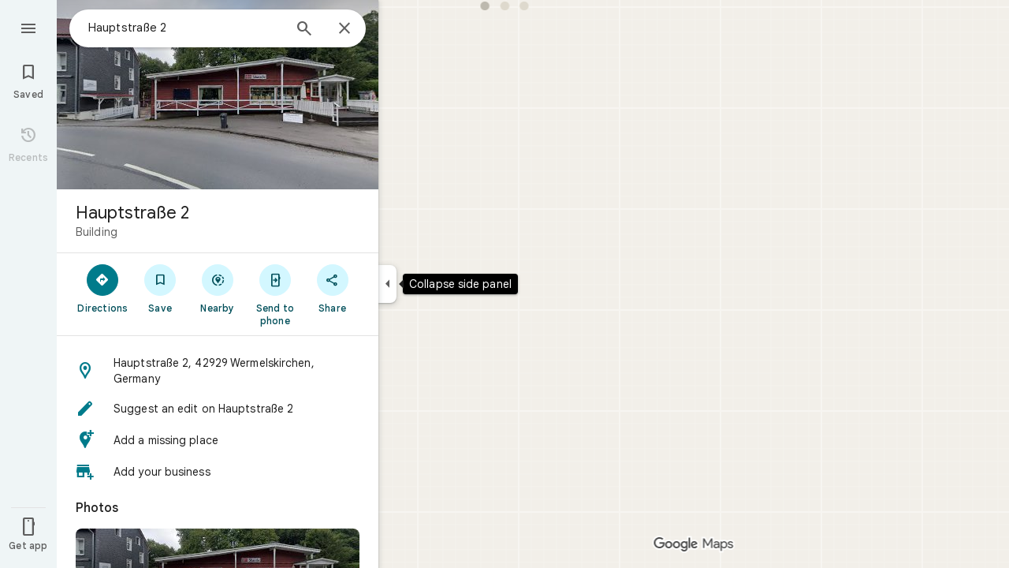

--- FILE ---
content_type: text/javascript; charset=UTF-8
request_url: https://www.google.no/maps/_/js/k=maps.m.en.aZsxtu7Nxbg.2021.O/ck=maps.m.7pEWVA2pCPs.L.W.O/am=yAEAkAiA/rt=j/d=1/exm=JxdeQb,LsiLPd,SuCOhe,a,b,b8h8i,cQ25Ub,ds,dw,dwi,en,enr,ep,jF2zFd,log,lp,mmm,mo,nrw,ob,owc,per,pgc,plm,pwd,sc,sc2,smi,smr,sp,std,stx,ti,uA7o6c,vcr,vd,vlg,vwr,wrc/ed=1/rs=ACT90oFmykExkCMRM5u99A610xNr2HefnQ/m=obp?cb=M
body_size: 1399
content:
"use strict";_F_installCss(".TbqDH .ucDXW{content:\"\";position:fixed;pointer-events:none;height:89px;left:-16px;right:-16px}.TbqDH .ucDXW{top:-60px;background:linear-gradient(rgba(0,0,0,0.25),rgba(0,0,0,0))}@media only screen and (max-width:536px){.TbqDH .ucDXW{background:none}}.DFop2c .nhb85d{border-radius:16px 16px 0 0;border:none;box-shadow:0 0 2px rgb(0 0 0/20%),0 -1px 0 rgb(0 0 0/2%)}sentinel{}");
this._=this._||{};(function(_){var window=this;
try{
_.qLc=function(a){return _.F(a,_.wn,1)};
}catch(e){_._DumpException(e)}
try{
var LNc,NNc,ONc,PNc,SNc,QNc,RNc,MNc,TNc;LNc=class extends _.t{constructor(a){super(a)}getIndex(){return _.L(this,3,-1)}jf(){return _.y(this,4)}};NNc=function(a){return _.W(a.Ub(MNc.mW),()=>new _.kQ(a.Ea),(b,c)=>{const d=new _.jQ;a.pKa||_.rQ(d,1);b.render(d,c,a.Ab)})};ONc=function(a,b){return _.W(a.Ub(MNc.TITLE),()=>new _.CQ(a.Ea),(c,d)=>void c.render(b.title,d,{qg:3,style:2}))};
PNc=function(a,b){return _.W(a.Ub(MNc.X7),()=>new _.kQ(a.Ea),(c,d)=>{const e=_.hQ(_.pQ(new _.jQ)).Jc(b.Ov);_.WP(_.bQ(e),6);_.UP(_.bQ(e),6);c.render(e,d)})};
SNc=function(a,b,c,d){return _.W(QNc(a,c),()=>new _.hL(a.Ea),(e,f)=>{var g=e.render,h=c.text||c.query,l=c.icon,m=c.U0a||c.D0a?void 0:2,n=a.Fp,p=c.Jb,r=c.Na;if(c.FOb!==void 0){var v=new _.NRa;var A=_.F(v,LNc,6);_.G(A,1,c.FOb)}else v=void 0;return g.call(e,h,f,{zK:d,mt:l,zk:m,Fp:n,Ab:{Jb:p,Na:r,k0a:v},Mj:!!c.Ee,Ni:c.Ni,backgroundColor:c.backgroundColor,Ee:c.Ee,yca:c.yca})},e=>{RNc(a,b,e,c)})};QNc=function(a,b){const c=b.query;a.H.has(c)||a.H.set(c,0);a.H.set(c,a.H.get(c)+1);return _.aL(TNc.Dga,`${b.query}_${a.H.get(c)}`)};
RNc=function(a,b,c,d){_.gL(c,a.host,{click:e=>{if(d.U0a)b.Qi&&(a.actions.bA.run({flow:e}),a.actions.FMa.run({flow:e}));else if(d.D0a)a.actions.FZ.run({flow:e});else{const n=d.query;if(n){var f=a.actions.mO,g=f.run,h=b.Qi,l=!b.Qi,m;a:{if(!d.SXa){if((m=b.Fm)&&m.valid()&&m.Ej()!==8){m={Fc:m.Fc(),where:m.where()||"",location:m.location(),mid:m.mid()};break a}if(m=b.Ja){m={Fc:m.Cb(),where:_.Rgb(m)[0],location:_.QB(m),mid:_.FB(m)||null};break a}}m=void 0}g.call(f,{HYa:h,query:n,W4a:l,Tp:m,flow:e})}}}})};
_.UNc=class extends _.vQ{constructor(a,b,{Fp:c=!1,pKa:d=!1,Ab:e,IV:f=!1}={}){super(b);this.actions=a;this.Fp=c;this.pKa=d;this.Ab=e;this.IV=f;this.H=new Map}Qb(a,b){b=super.Qb(a,b);this.H.clear();const c=this.IV?_.Z(b,NNc(this)):b;a.title&&_.Z(c,ONc(this,a));var d=c.Hc;const e=a.Pq,f=new _.UK,g=this.IV?_.Z(f,PNc(this,a)):f;for(let h=0;h<e.length;h++)_.Z(g,SNc(this,a,e[h],h!==e.length-1));a=f.children();d.call(c,a);return b}Na(){return _.q.ka.Pe}};MNc={X7:_.V(),mW:_.V(),TITLE:_.V()};TNc={Dga:_.dL()};
}catch(e){_._DumpException(e)}
try{
var ZNc;_.$Nc=class extends _.YNc{constructor(a,b,c,{CH:d,yV:e,paddingLeft:f,jG:g}){super(a,c,{CH:d,yV:e,paddingLeft:f,jG:g});this.H=new _.UNc(b,this.Ea,{Fp:d==="on map chip carousel",pKa:!0})}Qb(a,b){const c=super.Qb(a,b),d=_.wQ(this,this.H,b,{Pq:a.Pq,Ov:a.Ov,Qi:a.Qi,Ja:a.Ja,Fm:a.Fm});c.Hc(_.XNc(this,{ah:d,Ov:a.Ov,Ab:ZNc},b));return c}};ZNc={container:_.q.ka.fhb,No:_.q.ka.ghb,Qo:_.q.ka.hhb};
}catch(e){_._DumpException(e)}
try{
_.f3d=class extends _.YK{constructor(){super(...arguments);this.N=!1}qb(a){this.N||(this.N=!0,super.qb(a))}};
}catch(e){_._DumpException(e)}
try{
var TGe=function(a){a.open("div","CcXhRd");a.oa(SGe||(SGe=["class","ucDXW"]));a.W();a.Ta()};TGe.Hb=_.Up;var SGe;_.UGe=class extends _.f3d{constructor(a){super(_.iK(a,"omnibox-shadow",TGe),void 0)}render(){}};
}catch(e){_._DumpException(e)}
try{
_.Kd("obp");
var VGe=class{constructor(){this.H=null}dispose(){this.H&&_.Eq(this.H,"DFop2c")}};var XGe=function(a){return _.W(WGe.wdb,()=>new _.UGe(a.Ea),(b,c)=>void b.render(c))},ZGe=function(a,b){return _.W(WGe.Z7,()=>new _.RGe(a.Ea),(c,d)=>void c.render(b.hD,d,!0),c=>void YGe(a,c))},$Ge=function(a){return _.W(WGe.X7,()=>new _.kQ(a.Ea),(b,c)=>{const d=new _.jQ,e=_.TP(_.WP(_.UP(new _.XP,3),3),4);_.zg(d,_.XP,6,e);_.RP(_.dQ(d),-6);b.render(d,c)})},YGe=function(a,b){_.QGe(b,a.host,{click:c=>{a.actions.l4a.run({CFb:!0,flow:c})}})},aHe=class extends _.yQ{constructor(a,b,c){super(c);this.actions=
b;this.H=new VGe;this.model=this.Ra=null;this.N=_.xQ(new _.$Nc(a,b,c,{CH:"on map chip carousel",yV:!0,paddingLeft:0}))}Qb(a,b){const c=super.Qb(a,b);this.Ra=a;a.tQb&&_.Z(c,XGe(this));a.hD&&_.Z(c,ZGe(this,a));var d=this.H,e=!!a.hD;d.H||(d.H=_.nk("AJQtp"));d.H&&_.Fq(d.H,"DFop2c",e);a.Pq?.length&&_.Z(c,$Ge(this)).Hc(_.wQ(this,this.N,b,{Pq:a.Pq,Ov:_.phb(),Fm:a.Fm}));return c}te(){this.model=this.Ra}U(a){_.hMc(_.CMc(_.YP(_.iQ(a,0),!1),!0))}Na(){return _.q.ka.Pe}kb(a){this.H.dispose();super.kb(a)}},WGe=
{X7:_.V(),Z7:_.V(),wdb:_.V()};_.Ir("OBP",function(a){a({rb:(b,c,d)=>_.xQ(new aHe(b,d,c))})});
_.Ld();
}catch(e){_._DumpException(e)}
}).call(this,this._);
// Google Inc.


--- FILE ---
content_type: text/javascript; charset=UTF-8
request_url: https://www.google.no/maps/_/js/k=maps.m.en.aZsxtu7Nxbg.2021.O/ck=maps.m.7pEWVA2pCPs.L.W.O/am=yAEAkAiA/rt=j/d=1/exm=JxdeQb,LsiLPd,SuCOhe,a,b,b8h8i,cQ25Ub,ds,dw,dwi,en,enr,ep,jF2zFd,log,lp,mmm,mo,nrw,ob,owc,per,plm,pwd,sc,sc2,smi,smr,sp,std,stx,ti,uA7o6c,vcr,vd,vlg,vwr,wrc/ed=1/rs=ACT90oFmykExkCMRM5u99A610xNr2HefnQ/m=pgc?cb=M
body_size: 76795
content:
"use strict";_F_installCss(".NMm5M{fill:currentColor;-webkit-flex-shrink:0;flex-shrink:0}[dir=rtl] .hhikbc{-webkit-transform:scaleX(-1);transform:scaleX(-1)}.RcCsl{display:-webkit-box;display:-webkit-flex;display:flex;-webkit-box-flex:0;-webkit-flex:none;flex:none;position:relative;overflow:hidden}.RcCsl.MOlO1d{-webkit-box-flex:1;-webkit-flex:1;flex:1;min-width:0}.AeaXub{padding:12px 24px;overflow-wrap:break-word;display:-webkit-box;display:-webkit-flex;display:flex;-webkit-box-flex:1;-webkit-flex:1;flex:1;text-align:left;min-width:0}.MOlO1d .AeaXub{padding-right:4px}.rXaZJb .AeaXub,.rJl64b.w4vB1d .AeaXub{padding-top:10px;padding-bottom:10px}.RcCsl.tkoltd .AeaXub,.w4vB1d .AeaXub{padding-top:8px;padding-bottom:8px}.heZUDe.fVHpi .AeaXub,.heZUDe.fVHpi.w4vB1d .AeaXub{padding-top:10px;padding-bottom:10px}.cXHGnc{cursor:default;width:48px}.fVHpi .cXHGnc{-webkit-box-align:center;-webkit-align-items:center;align-items:center;display:-webkit-box;display:-webkit-flex;display:flex;height:24px}.w4vB1d.fVHpi .cXHGnc{height:24px}.rXaZJb.fVHpi .cXHGnc{height:36px}.w4vB1d.rXaZJb.fVHpi .cXHGnc{height:40px}.tkoltd.fVHpi .cXHGnc{height:20px}.rJl64b .cXHGnc{padding-top:8px}.rJl64b.w4vB1d .cXHGnc,.rJl64b.NOE9ve .cXHGnc{padding-top:6px}.rXaZJb.rJl64b .cXHGnc{padding-top:2px}.heZUDe.rJl64b .cXHGnc,.heZUDe .rXaZJb.rJl64b .cXHGnc{padding-top:0}.iSbADc.zkM8cd{display:-webkit-box;display:-webkit-flex;display:flex;-webkit-box-align:center;-webkit-align-items:center;align-items:center;-webkit-box-pack:center;-webkit-justify-content:center;justify-content:center}.iSbADc{height:36px;width:36px;position:relative;left:-4px;top:0;border-radius:18px;-webkit-transform:none;transform:none}.oAK2Ee .iSbADc{height:24px;width:24px;position:relative;top:0;border-radius:12px;-webkit-transform:none;transform:none;text-align:center}.Liguzb,.w4vB1d.rJl64b .Liguzb{display:block;height:24px;width:24px;object-fit:contain}.tkoltd .Liguzb{height:18px;width:18px}.iSbADc .Liguzb{position:relative;top:6px;left:6px}.e2yxhd .Liguzb{border:0;border-radius:100%;height:36px;width:36px;position:relative;top:0;left:-4px}.oAK2Ee .Liguzb,.w4vB1d.rJl64b.oAK2Ee .Liguzb{border:0;border-radius:100%;height:18px;width:18px;position:relative;top:3px;left:3px}.KzOVLd{height:24px;width:24px}.rogA2c{-webkit-box-flex:1;-webkit-flex:1;flex:1;-webkit-align-self:center;align-self:center;min-width:0;padding:2px 0}.rJl64b .rogA2c,.rJl64b.rXaZJb .rogA2c,.w4vB1d .rogA2c,.tkoltd .rogA2c{padding:0}.heZUDe .rogA2c{min-height:24px}.heZUDe.rXaZJb .rogA2c{min-height:36px}.kR99db{color:var(--te7e2290a567b22c3)}.YZLAdc{color:var(--te298918552000ed2)}.ZR2Ihd{color:var(--te4a49aa32a6b93f3)}.fdkmkc{font-style:normal}.eVckHd{font-style:italic}.Io6YTe.fontBodyLarge,.Io6YTe.fontBodyMedium{line-height:20px}.HMPHpf .Io6YTe{white-space:nowrap;overflow:hidden;text-overflow:ellipsis}.gSkmPd{color:var(--t6124fe694ff1be5a)}.MOlO1d .gSkmPd{white-space:nowrap;overflow:hidden;text-overflow:ellipsis}.XbjGLd{border-bottom:1px solid var(--t8e3f1cbcd575ae29)}.Y8jmef{background-color:var(--t8e3f1cbcd575ae29);position:absolute;height:1px;left:24px;right:24px;bottom:0}.CsEnBe{cursor:pointer;-webkit-box-flex:1;-webkit-flex:1;flex:1;width:100%;max-width:100%;text-decoration:none;overflow:hidden}.fvQUnc .CsEnBe,.AG25L.x7ME4e{outline:none}@media screen and (forced-colors:active){.AG25L.x7ME4e{border:2px solid transparent}}@media screen and (forced-colors:active){.AG25L.x7ME4e .AeaXub{padding:10px 22px}.AG25L.x7ME4e .C9yzub{right:22px;height:44px}}.AG25L:not(.tkoltd):hover .DKPXOb,.AG25L.RcCsl:focus-within .DKPXOb,body:not(.LoJzbe) .AG25L.x7ME4e .DKPXOb{background-color:rgba(31,31,31,0.08)}.AG25L.tkoltd:hover .DKPXOb{background-color:rgba(1,79,90,0.08)}body:not(.LoJzbe) .AG25L.tkoltd .CsEnBe:focus .DKPXOb{background-color:rgba(1,79,90,0.12)}.UCw5gc{-webkit-box-flex:0;-webkit-flex:0 1 auto;flex:0 1 auto}.C9yzub{text-align:right;-webkit-align-self:center;align-self:center;position:relative;right:24px;top:0;display:-webkit-box;display:-webkit-flex;display:flex;-webkit-box-orient:horizontal;-webkit-box-direction:normal;-webkit-flex-direction:row;flex-direction:row;-webkit-box-align:center;-webkit-align-items:center;align-items:center;height:48px}.w4vB1d .C9yzub{height:40px}.tkoltd .C9yzub{height:36px}.rJl64b .C9yzub{height:64px}.rJl64b.rXaZJb .C9yzub{height:60px}.rJl64b.w4vB1d .C9yzub{height:56px}.lk2Rcf .CsEnBe{-webkit-box-align:start;-webkit-align-items:start;align-items:start;display:-webkit-box;display:-webkit-flex;display:flex}.lk2Rcf .UCw5gc{pointer-events:none}.M0S7ae .C9yzub{position:absolute}.M0S7ae .C9yzub button{opacity:0}.M0S7ae .C9yzub a{opacity:0}.M0S7ae:hover .C9yzub,body:not(.LoJzbe) .M0S7ae.x7ME4e .C9yzub{background-image:-webkit-linear-gradient(left,transparent 0,var(--t5e3e1a7b68d9f779) 24px 100%);background-image:linear-gradient(to right,transparent 0,var(--t5e3e1a7b68d9f779) 24px 100%);padding-left:24px;padding-bottom:24px}.AG25L.M0S7ae:hover .C9yzub,body:not(.LoJzbe) .M0S7ae.AG25L.x7ME4e .C9yzub{background-image:-webkit-linear-gradient(left,transparent 0,#f0f0f0 24px 100%);background-image:linear-gradient(to right,transparent 0,#f0f0f0 24px 100%);padding-left:24px;padding-bottom:24px}.M0S7ae:hover .C9yzub button,body:not(.LoJzbe) .M0S7ae.x7ME4e .C9yzub button,body:not(.LoJzbe) .M0S7ae .C9yzub button:focus,.M0S7ae:hover .C9yzub a,body:not(.LoJzbe) .M0S7ae.x7ME4e .C9yzub a,body:not(.LoJzbe) .M0S7ae .C9yzub a:focus{opacity:1}.CsEnBe:hover{text-decoration:none}.ITvuef:hover{text-decoration:underline;-webkit-text-decoration-color:var(--te7e2290a567b22c3);text-decoration-color:var(--te7e2290a567b22c3)}.fvkuSe{-webkit-flex-shrink:1;flex-shrink:1}.ZuFBwf{display:-webkit-box;display:-webkit-flex;display:flex;-webkit-box-pack:justify;-webkit-justify-content:space-between;justify-content:space-between;white-space:nowrap;position:relative;z-index:1;-webkit-transition-duration:280ms;transition-duration:280ms;-webkit-transition-property:box-shadow,height,background-color;transition-property:box-shadow,height,background-color}.oYZsve{position:fixed;right:0;left:0}.ZuFBwf,.aGmWPc:not(.U6fctb){height:56px}.ZuFBwf.Jn2fpc,.aGmWPc:not(.U6fctb).Jn2fpc{height:76px}.ZuFBwf:not(.SBvR7d),.ZuFBwf.isElevated{background-color:#fff}.ZuFBwf.isElevated{background:#fff;border:0;box-shadow:0 1px 2px rgba(60,64,67,0.3),0 2px 6px 2px rgba(60,64,67,0.15)}.SBvR7d:not(.isElevated) .yHy1rc{border-radius:100%;height:36px;width:36px;padding:6px;margin:6px}.ey8xm:not(.isElevated) .yHy1rc{background:#fff;border:0;box-shadow:0 1px 2px rgba(60,64,67,0.3),0 1px 3px 1px rgba(60,64,67,0.15)}.SBvR7d:not(.ey8xm):not(.isElevated) .yHy1rc{background-color:rgba(0,0,0,.42);color:white}.cO45I{-webkit-box-flex:1;-webkit-flex-grow:1;flex-grow:1;overflow:hidden}.ZuFBwf[data-omit-title] .cO45I{-webkit-transition-duration:280ms;transition-duration:280ms;-webkit-transition-property:opacity,visibility;transition-property:opacity,visibility}.ZuFBwf[data-omit-title]:not(.isElevated) .cO45I{opacity:.001;visibility:hidden}.cO45I:last-child{margin-right:8px}.F5rdzf{width:100%;box-sizing:border-box;padding:16px 0;overflow:hidden}.F5rdzf.isCentered{text-align:center;position:absolute;width:auto;top:0;right:64px;left:64px;bottom:0}.F5rdzf:not(.isCentered):last-child{margin-right:8px}.W1neJ{overflow:hidden;text-overflow:ellipsis}.iD2gKb{font-family:\"Google Sans\",Roboto,Arial,sans-serif;font-size:1.125rem;font-weight:500;letter-spacing:0rem;line-height:1.5rem;color:#1f1f1f}.RPl4Nb{font-family:\"Google Sans\",Roboto,Arial,sans-serif;font-size:0.875rem;font-weight:400;letter-spacing:0.00625rem;line-height:1.25rem;color:#5e5e5e}.hWERUb{color:#1f1f1f;margin:4px 8px}.hWERUb .VfPpkd-icon-LgbsSe:disabled{color:rgba(60,64,67,0.38)}.hWERUb.wue3wd{max-height:48px}.L1wfMc{display:-webkit-box;display:-webkit-flex;display:flex}.ODktb{margin:4px 12px 4px 0}.ODktb.wue3wd{margin:4px 4px 4px 0}.Iqupo{color:#007b8b}.ZKCDEc{-webkit-box-flex:0;-webkit-flex:none;flex:none;position:relative}.RZ66Rb{display:block;width:100%;height:240px}.aoRNLd{overflow:hidden;direction:ltr;width:100%;height:100%;position:relative;display:block}.z2QOEe{position:absolute;top:0;width:100%;height:240px;background:rgba(0,0,0,0.6)}.CRsgve{width:64px;height:64px;margin-left:auto;margin-right:auto;position:relative;top:50%;-webkit-transform:translateY(-50%);transform:translateY(-50%)}.Tb2fbf{border-radius:50%;border:2px solid #fff}.NMjTrf{cursor:pointer}.Lz3C4e{top:14px;right:17px;margin:6px;position:absolute}.PUtLdf .ZKCDEc{background:transparent;color:inherit}.jwfPme{position:relative}.YNB9Sd{position:relative;opacity:0;-webkit-transition:opacity .1s linear;transition:opacity .1s linear}.ZKCDEc:hover .YNB9Sd,.ZKCDEc:focus .YNB9Sd{opacity:1;-webkit-transition:opacity .1s linear;transition:opacity .1s linear}body:not(.LoJzbe) .ZKCDEc:focus-within .YNB9Sd{opacity:1}.kn2E5e{-webkit-transition-property:opacity,-webkit-filter;transition-property:opacity,-webkit-filter;transition-property:opacity,filter;transition-property:opacity,filter,-webkit-filter;-webkit-transition-duration:.15s,.3s,.3s;transition-duration:.15s,.3s,.3s;-webkit-transition-timing-function:cubic-bezier(.4,0,1,1);transition-timing-function:cubic-bezier(.4,0,1,1);opacity:0;-webkit-filter:saturate(0);filter:saturate(0)}.kn2E5e.lvtCsd{opacity:1;-webkit-filter:saturate(100%);filter:saturate(100%)}.TIHn2{-webkit-box-flex:0;-webkit-flex:none;flex:none;font-size:13px}.zvLtDc,.a5H0ec,.nhS3yb,.G0bp3e{-webkit-align-self:start;align-self:start}.BOtWHb{padding-top:60px}.ahIIoe{-webkit-box-flex:1;-webkit-flex:auto;flex:auto}.lMbq3e{padding:16px 24px;min-width:0;-webkit-box-flex:1;-webkit-flex:auto;flex:auto}.bwoZTb{margin-top:4px;color:var(--t6124fe694ff1be5a)}.AGOVVc{background-color:var(--t5e3e1a7b68d9f779);display:inline-block;font-weight:bold;margin:2px 0;padding:2px 6px}.HKcubc{border-top:1px solid #fff;text-align:right;padding:8px 24px;font-style:italic}.LBgpqf{color:var(--t6124fe694ff1be5a)}.tAiQdd{display:-webkit-box;display:-webkit-flex;display:flex;-webkit-box-pack:justify;-webkit-justify-content:space-between;justify-content:space-between}.Owrbee{padding:8px 24px 16px}.Owrbee:empty{padding:0}.PUtLdf .lMbq3e{padding-right:24px;padding-bottom:0}.DUwDvf{color:var(--te7e2290a567b22c3)}.lkgoR{z-index:10}.lkgoR.CyEiNd{height:0}.bPJxoc{margin-bottom:12px;margin-top:12px}.ZAIggb{margin-left:24px;margin-right:24px}.dGZREb{padding:0 16px;background-color:var(--t5e3e1a7b68d9f779);box-sizing:border-box;border-radius:8px;border:1px solid var(--t8e3f1cbcd575ae29);box-shadow:none}.pV8HNe{display:-webkit-box;display:-webkit-flex;display:flex;-webkit-box-flex:0;-webkit-flex:none;flex:none;margin:12px 0;padding:4px 0;box-sizing:border-box}.Y2xald{margin-bottom:0}.oURvub{-webkit-box-flex:0;-webkit-flex:none;flex:none;margin-right:-8px}.OM45F{-webkit-box-flex:1;-webkit-flex:1;flex:1;overflow-wrap:break-word;overflow:hidden;color:var(--te7e2290a567b22c3)}.gDZNY,.zpEcLb{padding-left:12px;margin-left:8px}.IIl9Ie{margin-top:2px}.GNs8g{background:no-repeat url(//maps.gstatic.com/tactile/icons/reviews-c0e5ff60f7270e5018f33e2f0abc8537.png) -26px 0;height:80px;width:80px}.dudnYc{background:no-repeat url(//maps.gstatic.com/tactile/icons/reviews-c0e5ff60f7270e5018f33e2f0abc8537.png) -292px 0;height:80px;width:80px}.K9jTOd{background:no-repeat url(//maps.gstatic.com/tactile/icons/reviews-c0e5ff60f7270e5018f33e2f0abc8537.png) -400px -18px;height:18px;width:18px}.V1eZyd{background:no-repeat url(//maps.gstatic.com/tactile/icons/reviews-c0e5ff60f7270e5018f33e2f0abc8537.png) -420px 0;height:80px;width:80px}.VR6Pvd{background:no-repeat url(//maps.gstatic.com/tactile/icons/reviews-c0e5ff60f7270e5018f33e2f0abc8537.png) -400px 0;height:16px;width:16px}.k5AFgf{background:no-repeat url(//maps.gstatic.com/tactile/icons/reviews-c0e5ff60f7270e5018f33e2f0abc8537.png) -190px 0;height:80px;width:80px}.ET1zde{background:no-repeat url(//maps.gstatic.com/tactile/icons/reviews-c0e5ff60f7270e5018f33e2f0abc8537.png) 0 0;height:24px;width:24px}.Q75EZd{background:no-repeat url(//maps.gstatic.com/tactile/icons/reviews-c0e5ff60f7270e5018f33e2f0abc8537.png) -272px 0;height:18px;width:18px}.TMaxic{background:no-repeat url(//maps.gstatic.com/tactile/icons/reviews-c0e5ff60f7270e5018f33e2f0abc8537.png) -400px -38px;height:18px;width:18px}.skUdAe{background:no-repeat url(//maps.gstatic.com/tactile/icons/reviews-c0e5ff60f7270e5018f33e2f0abc8537.png) -502px 0;height:24px;width:24px}.meEDze{background:no-repeat url(//maps.gstatic.com/tactile/icons/reviews-c0e5ff60f7270e5018f33e2f0abc8537.png) -272px -20px;height:18px;width:18px}.fXfbBb{background:no-repeat url(//maps.gstatic.com/tactile/icons/reviews-c0e5ff60f7270e5018f33e2f0abc8537.png) -502px -52px;height:24px;width:24px}.Bnbjod{background:no-repeat url(//maps.gstatic.com/tactile/icons/reviews-c0e5ff60f7270e5018f33e2f0abc8537.png) 0 -26px;height:24px;width:24px}.DNXKg{background:no-repeat url(//maps.gstatic.com/tactile/icons/reviews-c0e5ff60f7270e5018f33e2f0abc8537.png) -374px 0;height:24px;width:24px}.ihEU1b{background:no-repeat url(//maps.gstatic.com/tactile/icons/reviews-c0e5ff60f7270e5018f33e2f0abc8537.png) -400px -58px;height:18px;width:18px}.wl7Wde{background:no-repeat url(//maps.gstatic.com/tactile/icons/reviews-c0e5ff60f7270e5018f33e2f0abc8537.png) -374px -46px;height:24px;width:24px}.iyhWye{background:no-repeat url(//maps.gstatic.com/tactile/icons/reviews-c0e5ff60f7270e5018f33e2f0abc8537.png) 0 -52px;height:24px;width:24px}.hXIIH{background:no-repeat url(//maps.gstatic.com/tactile/icons/reviews-c0e5ff60f7270e5018f33e2f0abc8537.png) -502px -26px;height:24px;width:24px}.VfZMdd{background:no-repeat url(//maps.gstatic.com/tactile/icons/reviews-c0e5ff60f7270e5018f33e2f0abc8537.png) -374px -26px;height:18px;width:18px}.t6kgff{background:no-repeat url(//maps.gstatic.com/tactile/icons/reviews-c0e5ff60f7270e5018f33e2f0abc8537.png) -272px -40px;height:18px;width:18px}.fdOsGe{background:no-repeat url(//maps.gstatic.com/tactile/icons/reviews-c0e5ff60f7270e5018f33e2f0abc8537.png) -108px 0;height:80px;width:80px}.IIZecd .GNs8g{background:no-repeat url(//maps.gstatic.com/tactile/icons/reviews_hdpi-d93bfd675d2e3b5f411822a04608d4a0.png) -81px 0;background-size:517px 80px}.IIZecd .dudnYc{background:no-repeat url(//maps.gstatic.com/tactile/icons/reviews_hdpi-d93bfd675d2e3b5f411822a04608d4a0.png) -306px 0;background-size:517px 80px}.IIZecd .K9jTOd{background:no-repeat url(//maps.gstatic.com/tactile/icons/reviews_hdpi-d93bfd675d2e3b5f411822a04608d4a0.png) -268px -38px;background-size:517px 80px}.IIZecd .V1eZyd{background:no-repeat url(//maps.gstatic.com/tactile/icons/reviews_hdpi-d93bfd675d2e3b5f411822a04608d4a0.png) -387px 0;background-size:517px 80px}.IIZecd .VR6Pvd{background:no-repeat url(//maps.gstatic.com/tactile/icons/reviews_hdpi-d93bfd675d2e3b5f411822a04608d4a0.png) -287px -19px;background-size:517px 80px}.IIZecd .k5AFgf{background:no-repeat url(//maps.gstatic.com/tactile/icons/reviews_hdpi-d93bfd675d2e3b5f411822a04608d4a0.png) -187px 0;background-size:517px 80px}.IIZecd .ET1zde{background:no-repeat url(//maps.gstatic.com/tactile/icons/reviews_hdpi-d93bfd675d2e3b5f411822a04608d4a0.png) -493px -19px;background-size:517px 80px}.IIZecd .Q75EZd{background:no-repeat url(//maps.gstatic.com/tactile/icons/reviews_hdpi-d93bfd675d2e3b5f411822a04608d4a0.png) -268px -19px;background-size:517px 80px}.IIZecd .TMaxic{background:no-repeat url(//maps.gstatic.com/tactile/icons/reviews_hdpi-d93bfd675d2e3b5f411822a04608d4a0.png) -287px 0;background-size:517px 80px}.IIZecd .skUdAe{background:no-repeat url(//maps.gstatic.com/tactile/icons/reviews_hdpi-d93bfd675d2e3b5f411822a04608d4a0.png) -468px -50px;background-size:517px 80px}.IIZecd .meEDze{background:no-repeat url(//maps.gstatic.com/tactile/icons/reviews_hdpi-d93bfd675d2e3b5f411822a04608d4a0.png) -493px 0;background-size:517px 80px}.IIZecd .fXfbBb{background:no-repeat url(//maps.gstatic.com/tactile/icons/reviews_hdpi-d93bfd675d2e3b5f411822a04608d4a0.png) -468px -25px;background-size:517px 80px}.IIZecd .Bnbjod{background:no-repeat url(//maps.gstatic.com/tactile/icons/reviews_hdpi-d93bfd675d2e3b5f411822a04608d4a0.png) -162px 0;background-size:517px 80px}.IIZecd .DNXKg{background:no-repeat url(//maps.gstatic.com/tactile/icons/reviews_hdpi-d93bfd675d2e3b5f411822a04608d4a0.png) -162px -50px;background-size:517px 80px}.IIZecd .ihEU1b{background:no-repeat url(//maps.gstatic.com/tactile/icons/reviews_hdpi-d93bfd675d2e3b5f411822a04608d4a0.png) -287px -36px;background-size:517px 80px}.IIZecd .wl7Wde{background:no-repeat url(//maps.gstatic.com/tactile/icons/reviews_hdpi-d93bfd675d2e3b5f411822a04608d4a0.png) -162px -25px;background-size:517px 80px}.IIZecd .iyhWye{background:no-repeat url(//maps.gstatic.com/tactile/icons/reviews_hdpi-d93bfd675d2e3b5f411822a04608d4a0.png) -468px 0;background-size:517px 80px}.IIZecd .hXIIH{background:no-repeat url(//maps.gstatic.com/tactile/icons/reviews_hdpi-d93bfd675d2e3b5f411822a04608d4a0.png) -493px -44px;background-size:517px 80px}.IIZecd .VfZMdd{background:no-repeat url(//maps.gstatic.com/tactile/icons/reviews_hdpi-d93bfd675d2e3b5f411822a04608d4a0.png) -268px -57px;background-size:517px 80px}.IIZecd .t6kgff{background:no-repeat url(//maps.gstatic.com/tactile/icons/reviews_hdpi-d93bfd675d2e3b5f411822a04608d4a0.png) -268px 0;background-size:517px 80px}.IIZecd .fdOsGe{background:no-repeat url(//maps.gstatic.com/tactile/icons/reviews_hdpi-d93bfd675d2e3b5f411822a04608d4a0.png) 0 0;background-size:517px 80px}@media screen and (forced-colors:active){.K9jTOd{background-image:url(https://fonts.gstatic.com/s/i/googlematerialiconsfilled/keyboard_arrow_down/v14/white-18dp/1x/gm_filled_keyboard_arrow_down_white_18dp.png);background-position:0 0;background-size:cover}.IIZecd .K9jTOd{background-image:url(https://fonts.gstatic.com/s/i/googlematerialiconsfilled/keyboard_arrow_down/v14/white-18dp/2x/gm_filled_keyboard_arrow_down_white_18dp.png);background-position:0 0;background-size:cover}}.jftiEf{padding:0 24px 0;page-break-inside:avoid;-webkit-box-flex:0;-webkit-flex:none;flex:none;position:relative;color:var(--te7e2290a567b22c3)}.azD0p{padding:0 20px}.X1FxEd{position:absolute;right:24px;top:0}.fzE5Re .X1FxEd{top:6px}.FwTFEc{padding-top:16px;padding-bottom:16px}.t2Acle:hover .u79AOd.OyjIsf{background-color:rgba(31,31,31,0.08)}body:not(.LoJzbe) .t2Acle:focus .u79AOd.OyjIsf{background-color:rgba(31,31,31,0.12)}body:not(.LoJzbe) .t2Acle:hover:focus .u79AOd.OyjIsf{background-color:rgba(31,31,31,0.16)}.t2Acle:active .u79AOd.OyjIsf{background-color:rgba(31,31,31,0.12)}.t2Acle:hover,.t2Acle:focus{cursor:pointer;outline:none}.jJc9Ad{position:relative}.yUbOPe{background:#411564;border-radius:50%;color:#fff;display:inline-block;height:36px;line-height:36px;width:36px;text-align:center;vertical-align:middle;font-size:18px;min-height:18px;min-width:18px}@media screen and (forced-colors:active){.yUbOPe{outline:1px solid transparent}}.WEBjve{position:absolute;margin:-5px -8px;padding:5px 8px}.NBa7we{height:32px;width:32px}.GHT2ce{line-height:19px;min-height:40px;margin:8px 0;display:-webkit-box;display:-webkit-flex;display:flex;-webkit-box-orient:vertical;-webkit-box-direction:normal;-webkit-flex-direction:column;flex-direction:column}.azD0p .GHT2ce{padding-right:0}.NsCY4{margin-left:44px}.wBzjM{padding-left:5px;color:var(--t6124fe694ff1be5a)}.WNxzHc{display:-webkit-box;display:-webkit-flex;display:flex;-webkit-box-orient:vertical;-webkit-box-direction:normal;-webkit-flex-direction:column;flex-direction:column;-webkit-box-pack:center;-webkit-justify-content:center;justify-content:center;min-height:36px;line-height:17px}.qLhwHc{margin-right:24px}.Mm8Eqe{margin-right:48px}.d4r55,.xJVozb{overflow:hidden;text-overflow:ellipsis;width:100%;white-space:nowrap}.d4r55,.RfnDt{text-align:left}.WNxzHc .al6Kxe{color:inherit;margin-top:-4px}.WNxzHc .al6Kxe:focus,.WNxzHc .al6Kxe:hover,.WEBjve:hover{text-decoration:underline;cursor:pointer}.RfnDt{color:var(--t6124fe694ff1be5a)}.DU9Pgb{display:-webkit-box;display:-webkit-flex;display:flex;-webkit-box-align:center;-webkit-align-items:center;align-items:center;margin:0 5px 3px 0;line-height:normal;min-height:22px}.kvMYJc{display:-webkit-box;display:-webkit-flex;display:flex;-webkit-box-orient:horizontal;-webkit-box-direction:normal;-webkit-flex-direction:row;flex-direction:row;margin:0 1px 1px -1px}.hCCjke{cursor:default}.fzvQIb{margin-right:9px}.rsqaWe{margin-left:6px;color:var(--t6124fe694ff1be5a)}.xRkPPb{color:var(--t6124fe694ff1be5a)}.W8gobe{display:-webkit-box;display:-webkit-flex;display:flex;-webkit-box-align:center;-webkit-align-items:center;align-items:center;height:20px;margin-left:8px;padding:0 6px;color:var(--te7e2290a567b22c3);border:1px solid var(--t8e3f1cbcd575ae29);border-radius:4px;letter-spacing:.5px;text-transform:uppercase}.qmhsmd{display:-webkit-inline-box;display:-webkit-inline-flex;display:inline-flex}.ARRgmb{height:13px;margin-bottom:2px;margin-right:2px;vertical-align:middle;width:13px}.wiI7pd{line-height:1.5;white-space:pre-wrap;overflow-wrap:break-word}.MyEned{display:block}.RLqnae{font-weight:bold;margin-right:5px}.Oy1ob{color:var(--t15119ab90dead445)}.xuewXc{color:var(--tf68e49e68b7efcd1)}.PP3Y3d{-webkit-box-align:center;-webkit-align-items:center;align-items:center;cursor:pointer;display:-webkit-box;display:-webkit-flex;display:flex;height:48px;-webkit-box-pack:center;-webkit-justify-content:center;justify-content:center;margin-right:-15px;position:absolute;right:0;top:0;width:48px}.PP3Y3d:focus{outline:none}.zjA77{-webkit-box-align:center;-webkit-align-items:center;align-items:center;border-radius:100%;display:-webkit-box;display:-webkit-flex;display:flex;height:40px;-webkit-box-pack:center;-webkit-justify-content:center;justify-content:center;overflow:hidden;position:relative;width:40px}.S1qRNe{top:-6px}.PP3Y3d:hover .OyjIsf{background-color:rgba(31,31,31,0.08)}body:not(.LoJzbe) .PP3Y3d:focus .OyjIsf{background-color:rgba(31,31,31,0.12)}body:not(.LoJzbe) .PP3Y3d:hover:focus .OyjIsf{background-color:rgba(31,31,31,0.16)}.PP3Y3d:active .OyjIsf{background-color:rgba(31,31,31,0.12)}.eaLgGf{color:var(--te7e2290a567b22c3)}.KVHGhf{-webkit-filter:saturate(50%);filter:saturate(50%)}.ttDufd{background-color:rgba(0,0,0,0.6);top:0;right:-20px;bottom:0;left:-20px;position:absolute;z-index:1}.hShvkc{position:absolute;height:24px;left:50%;margin-left:-12px;margin-top:-12px;top:50%;width:24px;z-index:2}.KtCyie{margin:15px -24px 0}.Tya61d{cursor:pointer;position:relative;display:inline-block;background-color:var(--t6124fe694ff1be5a);background-size:cover;height:73px;vertical-align:middle;width:73px;float:left}.e5A3N{position:absolute;bottom:0;right:0;z-index:1;background-color:rgba(0,0,0,0.6);border-radius:4px;padding:1px 5px;margin:8px;color:#fff}.Tap5If{-webkit-box-align:center;-webkit-align-items:center;align-items:center;background-color:rgba(0,0,0,0.6);color:#fff;display:-webkit-box;display:-webkit-flex;display:flex;height:100%;-webkit-box-pack:center;-webkit-justify-content:center;justify-content:center;position:absolute;top:0;width:100%}.T7lr6c{pointer-events:none;position:absolute;left:0;top:0;box-shadow:0 0 0 3px var(--te4a49aa32a6b93f3) inset;z-index:1;height:100%;width:100%}.Upo0Ec{display:-webkit-box;display:-webkit-flex;display:flex;margin-top:14px;margin-bottom:-8px}.gllhef{height:48px}.gllhef:focus{outline:none}.GBkF3d{display:-webkit-inline-box;display:-webkit-inline-flex;display:inline-flex;-webkit-box-align:center;-webkit-align-items:center;align-items:center;border-radius:40px;cursor:pointer;height:40px;margin-right:8px;padding:0 16px;position:relative}.GBkF3d .OyjIsf{border-radius:40px}.gllhef:hover .OyjIsf{background-color:rgba(31,31,31,0.08)}body:not(.LoJzbe) .gllhef:focus .OyjIsf{background-color:rgba(31,31,31,0.12)}body:not(.LoJzbe) .gllhef:hover:focus .OyjIsf{background-color:rgba(31,31,31,0.16)}.gllhef:active .OyjIsf{background-color:rgba(31,31,31,0.12)}.gllhef:hover .C7bDPc .Gd9ibe.OyjIsf{background-color:rgba(1,79,90,0.08)}body:not(.LoJzbe) .gllhef:focus .C7bDPc .Gd9ibe.OyjIsf{background-color:rgba(1,79,90,0.12)}body:not(.LoJzbe) .gllhef:hover:focus .C7bDPc .Gd9ibe.OyjIsf{background-color:rgba(1,79,90,0.16)}.gllhef:active .C7bDPc .Gd9ibe.OyjIsf{background-color:rgba(1,79,90,0.12)}.dSlJg{margin-left:-4px;margin-right:8px}.I9F3Mb{color:var(--te4a49aa32a6b93f3)}.znYl0{display:-webkit-inline-box;display:-webkit-inline-flex;display:inline-flex;-webkit-box-align:center;-webkit-align-items:center;align-items:center;position:relative}.znYl0.fhVjue{color:var(--te4a49aa32a6b93f3)}.Hzvxle{visibility:hidden}.pkWtMe{position:absolute;left:0}.w8nwRe{font-weight:500;margin:-16px -8px;padding:16px 8px}.OV4Zld{display:block;font-weight:500}.CDe7pd{margin:12px 0 0;border-left:1px solid var(--t8e3f1cbcd575ae29);padding:8px 0 8px 16px;line-height:18px}.DZSIDd{color:var(--t6124fe694ff1be5a);padding-left:5px}.trUsqf{color:var(--t6124fe694ff1be5a);padding-top:8px}.HNtTpc,.LDmgX{font-weight:bold}.lr2Hdd{padding:0 4px}.WYWTse{padding-right:10px}.PIpr3c.fontBodySmall{line-height:20px}.PBK6be{margin-top:20px}.RfDO5c{color:var(--te7e2290a567b22c3);overflow-wrap:break-word}.oqftme,.yJtsKb{height:48px;display:-webkit-box;display:-webkit-flex;display:flex;-webkit-box-align:center;-webkit-align-items:center;align-items:center}.WOKzJe{margin-bottom:-15px;margin-top:-15px;padding:15px 0}.iUHfzf{line-height:1.25rem}.PSQZ1d{-webkit-box-flex:0;-webkit-flex:0 0;flex:0 0;margin:-12px}.Rc9vPe{-webkit-box-flex:0;-webkit-flex:none;flex:none}.KjCqB{padding:2px 8px}.SY1QMb{padding:1px 5px;white-space:nowrap;border-radius:4px}.VwxMPb{color:var(--t41b995405d7a6a52);background:var(--t4836223a77e12d09)}.o2qHAc{color:var(--tfb2050fb48dff7d9);background:var(--t150db0579d037d35)}.kPvgOb{color:var(--te7e2290a567b22c3);-webkit-box-flex:1;-webkit-flex:auto;flex:auto}.wr8z1 .kPvgOb{-webkit-box-flex:0;-webkit-flex:none;flex:none}.wr8z1{-webkit-box-pack:center;-webkit-justify-content:center;justify-content:center}.Dx2c3c{cursor:pointer;margin:-14px -15px -16px;padding:14px 15px 16px;position:relative;-webkit-box-flex:0;-webkit-flex:none;flex:none}.S6XDqf{float:right;margin-left:6px;margin-right:6px}.RzyQj{color:var(--t6124fe694ff1be5a);float:right}.Lv3nje.zSdcRe{padding-bottom:4px;padding-top:4px}.khNiZc{color:var(--t14f872f9e689f321)}.kDoRK{color:var(--tf68e49e68b7efcd1)}.h2Jmld{display:-webkit-box;display:-webkit-flex;display:flex;padding:0 24px;overflow:hidden;-webkit-box-flex:0;-webkit-flex:none;flex:none;-webkit-transform:translateZ(0);transform:translateZ(0)}.bho6ae,.tmwl5b,.G0xATe{display:inline-block}.jtJMuf{cursor:pointer;position:relative;border-radius:8px;overflow:hidden;width:100%}.ACHQGc{position:relative;overflow:hidden;width:100%;z-index:-1;direction:ltr}@media screen and (forced-colors:active){.ACHQGc{z-index:0}}.T2Cnde .bho6ae,.wePnP .bho6ae,.wePnP .tmwl5b{margin-right:8px;margin-bottom:8px}.w74IBc{display:inline-block;vertical-align:bottom;background-size:24px 24px;width:24px;height:24px;background-image:url(https://www.gstatic.com/images/icons/material/system_gm/1x/360_white_24dp.png)}@media screen and (forced-colors:active){.w74IBc{background-image:url(https://www.gstatic.com/images/icons/material/system_gm/1x/360_white_24dp.png)}}.IIZecd .w74IBc{background-image:url(https://www.gstatic.com/images/icons/material/system_gm/2x/360_white_24dp.png)}@media screen and (forced-colors:active){.IIZecd .w74IBc{background-image:url(https://www.gstatic.com/images/icons/material/system_gm/2x/360_white_24dp.png)}}@media screen and (forced-colors:active){.w74IBc{background-color:#000}}.B8I56d{line-height:24px;cursor:pointer;color:#fff;position:absolute;text-align:left;padding:4px 8px;bottom:0;left:0;right:0;overflow:hidden;text-overflow:ellipsis;z-index:1}.d6JfQc{position:absolute;top:0;right:0;bottom:0;left:0;z-index:0;cursor:pointer;background-image:linear-gradient(transparent 0%,transparent 20%,rgba(0,0,0,0.15) 40%,rgba(0,0,0,0.4) 60%,rgba(0,0,0,0.6) 80%,rgba(0,0,0,0.7) 100%)}@media screen and (forced-colors:active){.d6JfQc{background:none}}@media screen and (forced-colors:active){.gDn65{background-color:#000}}body:not(.LoJzbe) .jtJMuf:focus .d6JfQc{border:2px solid var(--te4a49aa32a6b93f3);border-radius:8px}body:not(.LoJzbe) .jtJMuf:focus .ACHQGc{opacity:.8}body.fvQUnc .jtJMuf:focus .d6JfQc{border:none}body:not(.fvQUnc) .jtJMuf:focus{outline:none}.PUtLdf .B8I56d{background-image:none}.dmRWX{margin-top:8px}.ObqRqd{display:-webkit-inline-box;display:-webkit-inline-flex;display:inline-flex}.FUc4fe{display:none}.tos0Ie{display:-webkit-inline-box;display:-webkit-inline-flex;display:inline-flex}.tos0Ie .lyplG{display:inline-block;margin-left:-22px;margin-top:-2px}.F7nice{display:inline-block}.mmu3tf{cursor:pointer;margin-bottom:-6px;margin-top:-6px;padding:6px 0}.rT6ZXb .mmu3tf{margin-bottom:-14px;margin-top:-14px;padding:14px 0}.fjHK4{font-weight:bold;margin:0 4px 0 -4px}.mgr77e .fjHK4{margin:0 4px}.yGNOUd{margin-left:4px}.wmQCje{color:var(--t2110097e9f647d54);vertical-align:-2px;margin-top:-4px;cursor:default;z-index:2;position:relative}.ceNzKf{padding-left:6px;padding-right:4px;display:-webkit-inline-box;display:-webkit-inline-flex;display:inline-flex}.rFrJzc{vertical-align:top;display:inline-block;width:14px;height:13px}.rFrJzc{background-size:14px 14px;background-image:url(//maps.gstatic.com/consumer/images/icons/2x/ic_star_rate_14.png)}.UpDOYb{background-image:url(//maps.gstatic.com/consumer/images/icons/2x/ic_star_rate_half_14.png)}html[dir=rtl] .TbqDH .UpDOYb{-webkit-transform:scaleX(-1);transform:scaleX(-1)}.rqpPNe{background-image:url(//maps.gstatic.com/consumer/images/icons/2x/ic_star_rate_empty_14.png)}.PUtLdf .rFrJzc{background:none}.PUtLdf .rqpPNe{display:none}.PUtLdf .rFrJzc::before{content:\"★\"}.PUtLdf .UpDOYb{background:none;height:100%;width:7px;overflow:hidden}.PUtLdf .n4m7pf{border:1px solid var(--t8e3f1cbcd575ae29)}.lqU9qb{display:-webkit-box;display:-webkit-flex;display:flex;margin-top:5px}.B17mJc{height:24px;position:relative;width:24px}.BfAcgb{margin-left:15px}.xhX3nf{position:relative}.xhX3nf::before{position:absolute;inset:-14px 0;content:\"\"}.kK9mfd{-webkit-box-flex:1;-webkit-flex:1;flex:1;overflow:hidden;text-overflow:ellipsis;white-space:nowrap}.vcAVgb{padding:0 2px;vertical-align:middle}.JxYnKd{color:var(--te7e2290a567b22c3)}.vKrbfc{display:block}.AIvAFf{font-weight:bold;margin-right:5px}.IUSiYb{color:var(--t15119ab90dead445)}.iRXIHe{color:var(--tf68e49e68b7efcd1)}.axwnHe .kyuRq{margin-bottom:-16px;margin-top:-16px;padding-bottom:16px;padding-top:16px}.i7mKJb{position:relative;width:100%;display:-webkit-box;display:-webkit-flex;display:flex;-webkit-box-align:center;-webkit-align-items:center;align-items:center;min-height:56px}.m3rned{position:absolute;left:0;right:0;display:-webkit-box;display:-webkit-flex;display:flex;height:56px;-webkit-transition:visibility .3s,opacity .3s cubic-bezier(.4,0,.2,1);transition:visibility .3s,opacity .3s cubic-bezier(.4,0,.2,1);visibility:visible;opacity:1;z-index:1}.zzWGUd .m3rned{visibility:hidden;opacity:0;z-index:0}.m3rned .cVwbnc{-webkit-box-flex:1;-webkit-flex:1 0 auto;flex:1 0 auto;overflow:hidden;display:-webkit-box;display:-webkit-flex;display:flex;-webkit-box-align:center;-webkit-align-items:center;align-items:center}.m3rned .pV4rW{-webkit-box-flex:0;-webkit-flex:0 0 auto;flex:0 0 auto;display:-webkit-box;display:-webkit-flex;display:flex;-webkit-box-align:center;-webkit-align-items:center;align-items:center;-webkit-transition:visibility .3s,-webkit-transform .3s cubic-bezier(.4,0,.2,1);transition:visibility .3s,-webkit-transform .3s cubic-bezier(.4,0,.2,1);transition:visibility .3s,transform .3s cubic-bezier(.4,0,.2,1);transition:visibility .3s,transform .3s cubic-bezier(.4,0,.2,1),-webkit-transform .3s cubic-bezier(.4,0,.2,1);visibility:visible;-webkit-transform:scale(1);transform:scale(1)}.zzWGUd .m3rned .pV4rW{visibility:hidden;-webkit-transform:scale(0);transform:scale(0)}.MrFZRe{position:absolute;margin-right:6px;margin-left:24px;left:0;right:0;height:56px;display:-webkit-box;display:-webkit-flex;display:flex;-webkit-box-align:center;-webkit-align-items:center;align-items:center;-webkit-transition:visibility .3s,opacity .3s cubic-bezier(.4,0,.2,1),-webkit-transform .3s cubic-bezier(.4,0,.2,1);transition:visibility .3s,opacity .3s cubic-bezier(.4,0,.2,1),-webkit-transform .3s cubic-bezier(.4,0,.2,1);transition:visibility .3s,opacity .3s cubic-bezier(.4,0,.2,1),transform .3s cubic-bezier(.4,0,.2,1);transition:visibility .3s,opacity .3s cubic-bezier(.4,0,.2,1),transform .3s cubic-bezier(.4,0,.2,1),-webkit-transform .3s cubic-bezier(.4,0,.2,1);-webkit-transform-origin:right center;transform-origin:right center;visibility:hidden;opacity:0;-webkit-transform:scaleX(0);transform:scaleX(0);z-index:0}.zzWGUd .MrFZRe{-webkit-transition:opacity .3s cubic-bezier(.4,0,.2,1),-webkit-transform .3s cubic-bezier(.4,0,.2,1);transition:opacity .3s cubic-bezier(.4,0,.2,1),-webkit-transform .3s cubic-bezier(.4,0,.2,1);transition:opacity .3s cubic-bezier(.4,0,.2,1),transform .3s cubic-bezier(.4,0,.2,1);transition:opacity .3s cubic-bezier(.4,0,.2,1),transform .3s cubic-bezier(.4,0,.2,1),-webkit-transform .3s cubic-bezier(.4,0,.2,1);visibility:visible;opacity:1;-webkit-transform:scaleX(1);transform:scaleX(1);z-index:1}.MrFZRe>*{width:100%}.PPCwl{color:var(--te7e2290a567b22c3);padding:0 24px}.Bd93Zb{display:-webkit-box;display:-webkit-flex;display:flex;-webkit-box-orient:horizontal;-webkit-box-direction:normal;-webkit-flex-direction:row;flex-direction:row}.ExlQHd{-webkit-box-flex:1;-webkit-flex:1;flex:1;margin-right:24px}.ExlQHd table{width:100%}.jANrlb{display:-webkit-box;display:-webkit-flex;display:flex;-webkit-box-orient:vertical;-webkit-box-direction:normal;-webkit-flex-direction:column;flex-direction:column;-webkit-box-align:center;-webkit-align-items:center;align-items:center;-webkit-box-pack:start;-webkit-justify-content:start;justify-content:start;padding:0}.ADPSGb{width:40%}.yxmtmf{width:20px;color:var(--t6124fe694ff1be5a);font-size:14px}.ZVa0Ic{padding-left:4px}.XINzN{border-radius:4px;height:8px;background-color:var(--t4836223a77e12d09);overflow:hidden}@media screen and (forced-colors:active){.XINzN{border:1px solid transparent}}.oxIpGd{background-color:#fbbc04;border-color:#fbbc04;border-style:solid;border-width:4px 1px;border-radius:4px;width:0}.YTkVxc{display:block}.ikjxab{margin-top:-8px}.GQjSyb{position:relative}.GQjSyb:focus{outline:none}.Zri9jd:hover{cursor:pointer}.Zri9jd:focus{color:var(--te4a49aa32a6b93f3)}.Zri9jd{text-decoration:underline;margin-top:3px}.rqjGif{margin-bottom:-6px;margin-top:-6px}.rqjGif .HHrUdb{border-radius:6px;border:1px solid transparent;color:var(--te4a49aa32a6b93f3);display:-webkit-box;display:-webkit-flex;display:flex;-webkit-box-align:center;-webkit-align-items:center;align-items:center;padding:13px 19px;position:relative;cursor:pointer}.rqjGif .HHrUdb .OyjIsf{border-radius:6px}.rqjGif:hover .HHrUdb .OyjIsf{background-color:rgba(1,79,90,0.08)}body:not(.LoJzbe) .rqjGif:focus .HHrUdb .OyjIsf{background-color:rgba(1,79,90,0.12)}body:not(.LoJzbe) .rqjGif:hover:focus .HHrUdb .OyjIsf{background-color:rgba(1,79,90,0.16)}.rqjGif:active .HHrUdb .OyjIsf{background-color:rgba(1,79,90,0.12)}.cYOgid .GQjSyb{height:48px}.cYOgid .rqjGif .HHrUdb{border-radius:20px;box-sizing:border-box;height:40px;padding:0 19px}.cYOgid .rqjGif .HHrUdb .OyjIsf{border-radius:20px}.qxPNJf{vertical-align:baseline;display:inline-block;width:14px;height:14px;margin:0 1px;background-size:14px 14px;background-image:url(//maps.gstatic.com/consumer/images/icons/2x/ic_star_rate_14.png);background-repeat:no-repeat;-ms-high-contrast-adjust:none}.pCqY8{background-image:url(//maps.gstatic.com/consumer/images/icons/2x/ic_star_rate_half_14.png)}html[dir=rtl] .pCqY8{-webkit-transform:scaleX(-1);transform:scaleX(-1)}.FUbCHd{background-image:url(//maps.gstatic.com/consumer/images/icons/2x/ic_star_rate_empty_14.png)}.vyucnb{text-align:right}.oGrB9e{cursor:pointer;margin:12px 12px 6px}.vzFwxb{position:relative}.zB7yGd{border:1px solid var(--t8e3f1cbcd575ae29);position:absolute;width:300px;text-align:left;top:-5px;right:10px;z-index:10000;padding:10px}.Rcm3v{padding:16px 0}.tBizfc{padding:0 24px;-webkit-box-flex:0;-webkit-flex:none;flex:none;position:relative;color:var(--te7e2290a567b22c3)}.DUGVrf{position:relative}.B8AOT{height:36px;width:36px;background-size:cover;background-image:url(//maps.gstatic.com/tactile/omnibox/anonymous_v3.png);background-position:center;border-radius:50%;position:absolute}.B8AOT::before{position:absolute;content:\"\";inset:-6px}.OXD3gb{padding-left:48px;line-height:19px;min-height:40px;display:-webkit-box;display:-webkit-flex;display:flex;-webkit-box-align:center;-webkit-align-items:center;align-items:center}.AECVP{padding-left:0}.LCh1vc{padding-left:5px;color:var(--t6124fe694ff1be5a);white-space:nowrap}.Xaq9F{color:var(--te7e2290a567b22c3);-webkit-box-flex:0;-webkit-flex:none;flex:none;padding-right:20px;padding-left:24px}.bsmVJb{padding:0 2px;vertical-align:middle}.q2xyDd{font-weight:bold;font-weight:500}.pBQX6{color:var(--t6124fe694ff1be5a)}.al9yvf{color:var(--te7e2290a567b22c3);padding:16px 24px}.MtIwvf{max-height:16px;max-width:16px;padding-top:4px}.q53FWb{float:left;padding-right:8px}.qEERob{padding-left:8px}.BeAyge{color:var(--te7e2290a567b22c3);padding:0 24px 16px;overflow:hidden;display:-webkit-box;display:-webkit-flex;display:flex;-webkit-box-align:center;-webkit-align-items:center;align-items:center}.vGGiQb{float:left}.ciWFY{float:left;padding-left:24px}.SkUmxf{color:var(--t6124fe694ff1be5a)}.R4ZCw{margin-bottom:12px}.zgIfWb{-webkit-box-align:center;-webkit-align-items:center;align-items:center;display:-webkit-box;display:-webkit-flex;display:flex;padding:12px 24px}.DX9wQd{width:48px}.NiDal{display:-webkit-box;display:-webkit-flex;display:flex;-webkit-box-flex:1;-webkit-flex:1;flex:1;-webkit-box-pack:end;-webkit-justify-content:flex-end;justify-content:flex-end}sentinel{}");
this._=this._||{};(function(_){var window=this;
try{
var tvb,wvb,zvb,Bvb,xvb;
_.vvb=function(a,b,c,d){b=_.mg(b.toString());const e=_.We.vd().H[b.toString()]?_.Eg(b):void 0;a:{let v=a;for(;v;){b:{var f=b;var g=e,h=v===a,l=d,m=v.getAttribute("jsmodel");if(m){m=_.cma(m);for(let A=m.length-1;A>=0;A--){var n=_.mg(m[A]),p=void 0;if(g){p=n;n=f;var r=g;p=p.toString()===n.toString()?_.Ve(_.We.vd(),n):_.MGa(r,p)?p:void 0}else n.toString()===f.toString()&&(p=n);if(p){if(h&&l&&(n=_.Te.vd().rD(l))&&n.toString()===p.toString())continue;f=p;break b}}}f=void 0}if(f){_.dma(v);a={element:v,
Jz:f};break a}v=_.Mla(v)}a=void 0}c=a?tvb(a.element,a.Jz,c):new _.uvb(b);return c instanceof _.uvb?_.Se(c):c};
tvb=function(a,b,c){if(!_.wFa(a))return _.Se(_.Zia(`Model <${b}> canceled: element not in document before constructor load`));var d=wvb(a,b);if(d)return d;d=_.vja(_.Te.vd(),b);const {resolve:e,reject:f,cancel:g,pending:h}=xvb(a,b);d.Zp(l=>{try{if(!_.wFa(a)){const r=a.__jsmodel;r&&delete r[b.toString()];g("not in document after module load")}if(_.Je(l)){if(!_.yvb)throw Error("sd");(0,_.yvb)(l,b,a,c).Zp(e,f)}else{if(!_.wFa(a))throw Error("td");b:{const r=zvb(a,b);if(r){if(r.pending instanceof _.Le){if(_.KFa(r.pending).state===
0){var m=void 0;break b}throw Error("ud`"+b.toString());}m=r.instance}else m=void 0}if(m)var n=m;else{if(!_.Avb)throw Error("sd");var p=(0,_.Avb)(l,a,c);Bvb(a)[b.toString()]={instance:p,Jz:b.toString(),foa:_.cLa};n=p}e(n)}}catch(r){f(r)}},f);_.ALa(_.rLa(a),a);return h};wvb=function(a,b){if(a=zvb(a,b))return a.instance?_.Xe(a.instance):a.pending};zvb=function(a,b){(a=a.__jsmodel?.[b.toString()])&&a&&_.fLa(a);return a};Bvb=function(a){let b=a.__jsmodel;b||(b={},a.__jsmodel=b);return b};
xvb=function(a,b){let c,d;const e=new _.Le((g,h)=>{c=g;d=h}),f=g=>{g=_.Zia(`Model <${b}> canceled: ${g}`);d(g)};Bvb(a)[b.toString()]={pending:e,cancel:f,Jz:b.toString(),foa:_.cLa};return{resolve:c,reject:d,cancel:f,pending:e}};_.uvb=class extends _.Ep{constructor(a){super("No valid model for "+_.ze(a));this.key=a}};_.yvb=void 0;_.Avb=void 0;
}catch(e){_._DumpException(e)}
try{
_.Cvb=function(a,b,c,d,e){b=b.querySelectorAll(d===void 0?`[${c}]`:`[${c}="${d}"]`);for(const f of b)_.Ula(f,!1)===a&&e(f)};
_.Dvb=function(a,b,c){const d=_.Ula(a,!0),e=new Set,f=m=>e.add(m);_.Cvb(d,a,b,c,f);if(a===d){var g=_.cg.get(d);if(g){for(var h=0;h<g.length;h++){var l=g[h];(c===void 0?l.hasAttribute(b):l.getAttribute(b)===c)&&e.add(l)}for(h=0;h<g.length;h++)_.Cvb(d,g[h],b,c,f)}}if(a.hasAttribute("jsshadow")||a.querySelector("[jsshadow]"))for(a=a.querySelectorAll("[jscontroller]"),g=0;g<a.length;g++)if(l=a[g],(h=_.cg.get(l))&&_.Ula(l,!1)===d)for(l=0;l<h.length;l++)_.Cvb(d,h[l],b,c,f);return Array.from(e)};
_.Gvb=function(a,b,c){const d=a instanceof _.ne?a:_.Te.vd().rD(a);return _.vja(_.Te.vd(),d).flatMap(e=>{if(!b||"function"==typeof _.Evb&&b instanceof _.Evb)b=new Fvb(c,e,b??void 0);return _.Dja(d,e,b)})};_.Hvb=class extends _.Ye{constructor(a,b,c){super(b.NB(),c);this.element=a;this.ab=b}H(){const a=super.H();a.ab=this.ab;a.rootElement={value:this.element};return a}MH(){throw Error("vd");}getRoot(){return this.root?this.root:this.root=new _.Pq(this.element)}getData(a){return this.getRoot().getData(a)}Za(a,b){return this.fY(a,b)}fY(a,b){return _.Ne(this.CT(a,b),!0)}CT(a,b){return _.vvb(b||this.element,a,this.NB()).map(c=>c,c=>{c instanceof _.uvb&&(c.message+=` requested by ${this}`);return c})}Ms(a){return this.JH(a)}JH(a){return _.Ne(this.KH(a),
!0)}isElement(a){return a.tagName!==void 0}KH(a){return this.isElement(a)?this.ab.KH(a):this.rT(a).map(b=>{if(b.length===0)throw Error("wd`"+a+"`"+this);return b[0]})}rT(a,b){const c=[];var d=this.Bi(a);const e=this.getRoot().el();if(d.size()===0&&e.ownerDocument.readyState==="loading")return new _.Le((f,g)=>{e.ownerDocument.addEventListener("readystatechange",()=>{this.rT(a,b).Zp(f,g)},{once:!0})});d.each(f=>{c.push(this.ab.KH(f))});d=_.af(c);return b?d.map(f=>{b(f);return f}):d}Bi(a){return new _.Oq(_.Dvb(this.element,
"jsname",a))}initialize(){}};_.Hvb.prototype.Xc=_.aa(426);var Fvb=class extends _.Ye{constructor(a,b,c){super(a,b);this.U=c}H(){const a=super.H();a.z4a=this;return a}MH(a){if(!this.U)throw Error("xd");return this.U.MH(a)}getData(a){return this.U?this.U.getData(a):new _.md(a,null)}};
}catch(e){_._DumpException(e)}
try{
var Lvb,Ovb,Pvb,Rvb,Svb;_.Ivb=function(a,b){if(!b(a))throw Error("m``"+String(a));};_.Jvb=function(){var a=_.Ge(1);a=_.Fe(a,_.Tia);if(_.Ee(a))throw Error("pa");return a};_.Kvb=function(){const a=_.dja();if(!a)throw Error("ta");return a};Lvb=function(a){for(;a;){if(a.nextSibling)return!0;a=a.parentElement}return!1};_.Mvb=function(a,b,c){const d=[];_.Cvb(a,b,"jsname",c,e=>{d.push(e)});return d};Ovb=function(a){return typeof a==="object"?a.ik===_.Nvb?{jsname:a.jsname}:a:{jsname:a}};
Pvb=function(a){return _.cb(b=>(0,_.Nua)(a)&&Object.getPrototypeOf(b)===a.prototype)};_.DH=function(a,b){return _.Je(a)?{description:`children: ${_.ze(a)}`,[_.Ie]:(c,d)=>{var e=_.Kvb();const f=_.Jvb();e=_.Qvb(0,e,null,b,f);const g=b?` with jsname ${b}`:"";e.map(h=>{for(const l of h)_.Ivb(l,Pvb(a),`Expected element${g} to have controller of type ${_.ze(a)} but found ${_.ze(l)}`);return h}).Zp(c,d)}}:{ys:_.Ae(null,()=>Rvb(a,b))}};
_.EH=function(a,b){return _.Je(a)?{description:`child: ${_.ze(a)}`,[_.Ie]:(c,d)=>{const e=_.Kvb(),f=_.Jvb();_.Qvb(0,e,null,b,f).map(g=>Svb(g,a,b)).Zp(c,d)}}:{ys:_.Ae(null,()=>{const c=Rvb(a,b);return Svb(c,a,b)})}};Rvb=function(a,b){const c=_.Jvb(),d=_.Kvb();return Tvb(0,d,a,b,c)};
Svb=function(a,b,c){c=c?` with jsname ${c}`:"";if(a.length===0)return new _.Ep(`Expected to inject a single controller${c} but found ${a.length}`);a=a[0];_.Ivb(a,Pvb(b),`Expected element${c} to have controller of type ${_.ze(b)} but found ${_.ze(a)}`);return a};_.FH=function(a,b){_.Te.vd().register(b,a);a.ys=_.Ae(null,()=>{var c=_.Jvb();const d=_.Kvb();c=_.CMa(c,d,a);_.Ee(c)||_.Ivb(c,Pvb(a),"Expected element to have controller of "+`type ${_.ze(a)} but found ${_.ze(c)}`);return c})};
_.Oq.prototype.N=_.ba(75,function(a){this.each(function(b){_.wp(b,a)})});_.Oq.prototype.eT=_.ba(74,function(){return this.H.length?this.H[0]:null});_.Pq.prototype.eT=_.ba(73,function(){return this.H[0]});_.GH=function(a,b){const c=[];a.each(function(d){(d=d.querySelector(b))&&c.push(d)});return new _.Oq(c)};
_.Uvb=function(a){const b=_.kJa[1]||(_.kJa[1]=new _.MIa);var c=_.Qc(String(a));a=_.lJa(a,!0);a==null&&(a=b.N(_.Rc(c).toString(),!0));var d=void 0;d=d||d==void 0;var e;const f=a!=0&&a!=b.H;f?(f&&(e=a==-1?"rtl":"ltr"),e=_.jd("span",{dir:e},c)):e=c;c=_.Rc(c).toString();e=_.id([e,d&&(Number(a)*Number(b.H)<0||b.H==1&&_.mIa.test(_.ika(c,!0))||b.H==-1&&_.lIa.test(_.ika(c,!0)))?b.H==1?"\u200e":"\u200f":""]);return _.Rc(e).toString()};_.Nvb=Symbol("yd");var Tvb;_.Qvb=function(a,b,c,d,e=_.eg(_.ig(b))){a=[];const f=_.Dvb(b,"jsname",d);if(f.length===0&&b.ownerDocument.readyState==="loading"&&!Lvb(b))return new _.Le((g,h)=>{b.ownerDocument.addEventListener("readystatechange",()=>{_.Qvb(0,b,c,d,e).Zp(g,h)},{once:!0})});for(const g of f)a.push(e.KH(g));return _.af(a).flatMap(g=>_.af(g.map(_.rma)))};
Tvb=function(a,b,c,d,e=_.eg(_.ig(b))){a=[];const f=_.Te.vd().rD(c);if(!f)throw Error("zd`"+_.ze(c));b=_.Dvb(b,"jscontroller",f.toString());for(const g of b)d&&g.getAttribute("jsname")!==d||a.push(e.KH(g));d=_.KFa(_.af(a).flatMap(g=>_.af(g.map(_.rma))));if(e=d.error){if(e instanceof Error)throw e;throw Error(e.toString());}return d.value};
_.HH=function(a,b){{var c=_.Uq(a.GB);const d=[];d.push.apply(d,_.Mvb(a.getRoot().el(),c,b));if(d.length>0)a=_.Vq(d[0]);else{if(c=_.cg.get(a.getRoot().el()))for(let e=0;e<c.length;e++){if(c[e].getAttribute("jsname")==b){d.push(c[e]);break}d.push.apply(d,_.Mvb(a.getRoot().el(),c[e],b))}a=d.length>0?_.Vq(d[0]):new _.Oq(d)}}return a};_.IH=function(a,b){return a.JH(b).then()};
_.JH=class extends _.$Fa{constructor(){super();this.JK={};this.GB=_.Kvb();this.ab=_.Jvb();this.hq(()=>{const a=_.$f(this.GB);a&&_.cg.get(a)&&_.Ca(_.cg.get(a)??null,this.getRoot().el())})}toString(){return`${_.ze(this)}[${_.ag(this.GB)}]`}Rj(){return this.ab.Rj()}NB(){return this.ab.NB()}oi(){return _.ig(this.GB)}getWindow(){return _.kf(this.oi())}Bi(a){var b=_.Uq(this.GB);a=_.Dvb(b,"jsname",a);return new _.Oq(a)}Tb(a){const b=this.Bi(a);if(b.size()>=1)return b.jn(0);throw Error("Ad`"+a+"`"+_.Te.vd().rD(this.constructor));
}getRoot(){return this.JK.root?this.JK.root:this.JK.root=new _.Pq(this.GB)}getData(a){return this.getRoot().getData(a)}MH(){throw Error("vd");}Za(a,b){return this.fY(a,b)}fY(a,b){return _.Ne(this.CT(a,b),!0)}CT(a,b){return _.vvb(b||this.GB,a,this.NB()).map(c=>c,c=>{c instanceof _.uvb&&(c.message+=` requested by ${this}`);return c})}JH(a){return _.Ne(this.KH(a),!0)}isElement(a){return a.tagName!==void 0}KH(a){return this.isElement(a)?this.ab.KH(a).flatMap(b=>_.rma(b)):this.rT(a).map(b=>{if(b.length===
0)throw Error("Ad`"+a+"`"+_.Te.vd().rD(this.constructor));return b[0]})}rT(a,b){a=_.Qvb(0,this.GB,this.GB,a,this.ab);return b?a.map(c=>{b(c);return c}):a}trigger(a,b,c){let d=this.GB;const e=_.$f(this.GB)||null;e&&!_.Zla(this.GB,a)&&(d=e);d&&_.jg(d,a,b,c,{_retarget:this.GB,__source:this})}notify(a,b){_.kg(this.getRoot().el(),a,b,this)}hqa(a,b){this.getRoot().el();a=a instanceof _.Pq?a.el():a;_.Qla(a,b?b.el():this.getRoot().el())}Bd(){_.rLa(document).Bd()}Zfa(){}};_.JH.prototype.Xc=_.aa(425);
_.JH.prototype.$wa$npT2md=function(){return this.Zfa};_.Kja({controller(a,b){({jsname:b}=Ovb(b));return a.KH(b).map(c=>c)},EJa(a,b){({jsname:b}=Ovb(b));return a.rT(b).map(c=>c[0]||null)},controllers(a,b){({jsname:b}=Ovb(b));return a.rT(b).map(c=>{for(const d of c);return c})},renderer(a,b){return _.Gvb(b,a,a.Rj())}});_.OLa=function(a,b,c,d){const e=new _.Hvb(c,d,a);return _.Dja(b,a,e).map(f=>{e.initialize(f);return f})};_.PLa=function(a,b,c){b=new _.Hvb(b,c,a);a=_.Bja(a,b);b.initialize(a);return a};
}catch(e){_._DumpException(e)}
try{
_.gI=class extends _.t{constructor(a){super(a)}getId(){return _.C(this,1)}};_.$yb=class extends _.t{constructor(a){super(a)}yb(){return _.C(this,1)}H(){return _.I(this,1)}};_.azb=class extends _.t{constructor(a){super(a)}Rb(){return _.C(this,2)}Bc(a){return _.u(this,2,a)}getState(){return _.y(this,3)}Bj(a){return _.G(this,3,a)}nb(){return _.C(this,6)}};_.bzb=class extends _.t{constructor(a){super(a)}};_.czb=class extends _.t{constructor(a){super(a)}Mh(){return _.L(this,1)}};_.dzb=class extends _.t{constructor(a){super(a)}};
_.ezb=class extends _.t{constructor(a){super(a)}Or(){return _.C(this,5)}Mh(){return _.ll(this,_.czb,12,_.Bo)}nb(){return _.C(this,8)}};_.fzb=function(a){return _.x(a,_.YVa,1)};
}catch(e){_._DumpException(e)}
try{
var VAb,WAb,YAb,ZAb,aBb,bBb,dBb,eBb,gBb,hBb,iBb;_.XAb=function(a,b){a.open("svg","CItmm");a.oa(VAb||(VAb=["focusable","false"]));a.na("width",""+(b??24));a.na("height",""+(b??24));a.na("viewBox","0 0 24 24");a.na("class"," NMm5M");_.RH(a,_.oI(""));a.W();a.Ca("path","IblPIb");a.oa(WAb||(WAb=["d","M20 13h-7v7h-2v-7H4v-2h7V4h2v7h7v2z"]));a.W();a.close();a.Ta()};
_.$Ab=function(a){a.open("svg","rFZKSe");a.oa(YAb||(YAb=["focusable","false"]));a.na("width","24");a.na("height","24");a.na("viewBox","0 0 24 24");a.na("class"," NMm5M hhikbc");_.RH(a,_.oI(""));a.W();a.Ca("path","E7CUBe");a.oa(ZAb||(ZAb=["d","M16.41 5.41L15 4l-8 8 8 8 1.41-1.41L9.83 12"]));a.W();a.close();a.Ta()};
_.cBb=function(a,b,c,d){a.open("svg","vr8Mjc");a.oa(aBb||(aBb=["focusable","false"]));a.na("width",""+(b??24));a.na("height",""+(b??24));a.na("viewBox",c??"0 0 24 24");a.na("class",(d??"")+" NMm5M hhikbc");_.RH(a,_.oI(""));a.W();a.Ca("path","JGFyae");a.oa(bBb||(bBb=["d","M7.59 18.59L9 20l8-8-8-8-1.41 1.41L14.17 12"]));a.W();a.close();a.Ta()};
_.fBb=function(a,b,c,d,e){a.open("svg","GAJy6b");a.oa(dBb||(dBb=["focusable","false"]));a.na("width",""+(b??24));a.na("height",""+(b??24));a.na("viewBox",c??"0 0 24 24");a.na("class",(d??"")+" NMm5M");_.RH(a,_.oI(e??""));a.W();a.Ca("path","v83cKe");a.oa(eBb||(eBb=["d","M19 6.41L17.59 5 12 10.59 6.41 5 5 6.41 10.59 12 5 17.59 6.41 19 12 13.41 17.59 19 19 17.59 13.41 12 19 6.41z"]));a.W();a.close();a.Ta()};
_.jBb=function(a){a.open("svg","WEfuyf");a.oa(gBb||(gBb=["focusable","false"]));a.na("width","24");a.na("height","24");a.na("viewBox","0 0 24 24");a.na("class"," NMm5M");_.RH(a,_.oI(""));a.W();a.Ca("path","npaXbd");a.oa(hBb||(hBb=["d","M11 7h2v2h-2zm0 4h2v6h-2z"]));a.W();a.close();a.Ca("path","wdQi2e");a.oa(iBb||(iBb=["d","M12 2C6.48 2 2 6.48 2 12s4.48 10 10 10 10-4.48 10-10S17.52 2 12 2zm0 18c-4.41 0-8-3.59-8-8s3.59-8 8-8 8 3.59 8 8-3.59 8-8 8z"]));a.W();a.close();a.Ta()};
}catch(e){_._DumpException(e)}
try{
_.Kja({model:function(a,b){const c=_.Eja(b);if(!c)throw Error("Ld`"+b);return a.CT(c)},fHe:function(a,b){return _.Xe(_.jBa(a.getData(b.name),b.ik,null))}});
}catch(e){_._DumpException(e)}
try{
_.KI=function(a,b){_.Te.vd().register(a,b);b[_.Ie]=(c,d)=>{var e=_.dja();if(!e)throw Error("Bd");e=_.EMa(_.Jvb(),e);_.Ee(e)?c(e):e.map(f=>{_.ze(b);_.ze(f);return f}).Zp(c,d)}};_.ACb=function(a){if(a.JK.k$)return a.JK.k$;a.JK.k$=new _.Ff(a);a.isDisposed()||a.hq(()=>{a.JK.k$.dispose();delete a.JK.k$});return a.JK.k$};_.LI=class extends _.JH{static oc(){return{}}};
}catch(e){_._DumpException(e)}
try{
var A3c,B3c;A3c=function(){return"zSoyTemplatez"};B3c=class extends _.t{constructor(a){super(a)}};_.CR=class extends _.t{constructor(a){super(a)}Sg(){return _.N(this,_.Gs,5)}Xd(){return _.x(this,_.Gs,5)}Ri(){return _.E(this,_.Gs,5)}js(a){_.nj(this,22,B3c,a)}};_.DR=function(a){a.toString=A3c;return a};
}catch(e){_._DumpException(e)}
try{
_.Sdd=function(a,b,c){let d="";d+=(c===void 0?0:c)?"fOEg2b":"G6JA1c";_.oK(a,_.nq(b,d),void 0,void 0,void 0,void 0,58829)};
}catch(e){_._DumpException(e)}
try{
_.Mid=function(a){if(_.pB(a))return!0;var b=_.wd(a);a=b[3]||"";b=b[5]||"";return a==="maps.gstatic.com"&&b.startsWith("/mapfiles/")||a==="streetviewpixels-pa.googleapis.com"?!0:!1};
}catch(e){_._DumpException(e)}
try{
var Nid=function(a){return _.J(a,3)},Oid=function(a){return _.J(a,6)},Pid=function(a){return _.aj(a,7)},zT=class extends _.t{constructor(a){super(a)}Eg(){return _.Lk(this,Qid)}getUrl(){return _.jl(this,1,Qid)}setCrossOrigin(a){return _.z(this,5,a)}},Qid=[1,9];var Rid=class extends _.t{constructor(a){super(a)}Le(a){return _.zg(this,zT,4,a)}Eg(){return _.pj(this,4)}hasIcon(){return _.E(this,zT,4)}xc(){return _.C(this,15)}Jc(a){return _.u(this,15,a)}If(){return _.I(this,17)}getUrl(){return _.C(this,28)}};var Tid=function(a,b){Sid(a,b.context)},Sid=function(a,b){var c=_.I(b,6);a.open("div","gBtlWe");a.na("class","RcCsl "+(_.I(b,2)?"":"fVHpi ")+(_.I(b,2)?"rJl64b ":"")+(Nid(_.x(b,zT,4))||Pid(_.x(b,zT,4))?"rXaZJb ":"")+(Oid(_.x(b,zT,4))?"oAK2Ee ":"")+(_.J(b,3)?"w4vB1d ":"")+(_.J(b,24)||_.J(b,25)?"NOE9ve ":"")+(_.J(b,34)?"heZUDe ":"")+(_.J(b,14)?"MOlO1d ":"")+(_.J(b,9)?"M0S7ae ":"")+(Nid(_.x(b,zT,4))?"e2yxhd ":"")+(_.y(b,5)===1?"XbjGLd ":"")+(_.J(b,12)?"tkoltd ":"")+(_.J(b,13)?"HMPHpf ":"")+(c?"AG25L ":
"")+(_.J(b,18)?"x7ME4e ":"")+(_.J(b,19)?"lk2Rcf":"")+(_.J(b,33)?"fvkuSe":""));a.W();if(c)if(a.wa("IXsqdb"),_.wK(a,void 0,void 0,"DKPXOb"),a.Aa(),b.getUrl()){c=_.PH(e=>{e.wa("iFqdNe");Uid(e,b);e.Aa()});const d=_.QH(e=>{e.na("href",_.kq(b.getUrl()))});a.wa("nUEslb");Vid(a,b,"a",c,d)}else c=_.PH(d=>{d.wa("WmgGyd");Uid(d,b);d.Aa()}),a.wa("Cdggrc"),Vid(a,b,"button",c);else c=_.QH(d=>{_.I(b,7)&&d.na("data-item-id",_.C(b,7));_.N(b,_.tK,29)&&d.na("jslog",_.N(b,_.tK,29).H()+"; mutable:true;"+_.pK(_.N(b,_.tK,
29).getMetadata()))}),a.wa("AvCmdd"),Uid(a,b,c);a.Aa();_.J(b,19)||(a.wa("rkuK5e"),Wid(a),a.Aa());_.y(b,5)===2&&(a.open("div","aSHPnc"),a.oa(Xid||(Xid=["class","Y8jmef"])),a.W(),a.close());a.Ta()};Tid.Hb=_.Up;
var Xid,Vid=function(a,b,c,d,e){var f=b.getUrl()&&!_.J(b,30)?"":_.C(b,6)+";clickmod:"+_.C(b,6);f+=_.J(b,23)?";mouseover:"+_.C(b,6)+".in;mouseout:"+_.C(b,6)+".out;focus:"+_.C(b,6)+".focusin;blur:"+_.C(b,6)+".focusout'":"";f+=b.If()?";focus:pane.focusTooltip;blur:pane.blurTooltip":"";a.open(_.qK(c),"FL4bJd");a.oa(Yid||(Yid=["class","CsEnBe"]));a.na("jsaction",f);_.Rj(b,26)&&a.na("aria-checked",_.J(b,26)?"true":"false");_.I(b,21)&&a.na("aria-controls",_.C(b,21));_.I(b,22)&&a.na("aria-expanded",_.C(b,
22));_.J(b,11)&&a.na("aria-haspopup","true");_.I(b,15)&&a.na("aria-label",b.xc());_.I(b,7)&&a.na("data-item-id",_.C(b,7));b.If()&&a.na("data-tooltip",_.C(b,17));_.I(b,27)&&a.na("role",_.C(b,27));_.N(b,_.tK,29)&&a.na("jslog",_.N(b,_.tK,29).H()+"; track:click; mutable:true;"+_.pK(_.N(b,_.tK,29).getMetadata()));e!=null&&_.RH(a,_.oI(e));a.W();a.print(d);_.J(b,19)&&(a.wa("CmhfCd"),Wid(a),a.Aa());a.Ta()},Yid,Uid=function(a,b,c){a.open("div","BaPtoe");a.oa(Zid||(Zid=["class","AeaXub"]));c!=null&&_.RH(a,
_.oI(c));a.W();c=_.N(b,zT,4);if(_.J(b,35))a.open("div","PdbUke"),a.oa($id||($id=["class","cXHGnc"])),a.W(),a.wa("USyszc"),_.xK(a,"KzOVLd"),a.Aa(),a.close();else if(c){a.Ca("div","Y8rKmb");a.oa(ajd||(ajd=["class","cXHGnc"]));a.W();var d=_.I(b,15)&&!_.I(b,6)?b.xc():void 0;if(Pid(c))a.wa("UCAEke"),bjd(a,c,d),a.Aa();else{const e=_.ll(c,_.bK,9,Qid);e?(a.wa("Kdp6Qe"),_.oK(a,void 0,void 0,void 0,void 0,void 0,_.ml(e,7,_.VJ)??_.WJ(e),void 0,_.$J(e),void 0,e.Kh(),void 0,_.L(e,8)??24),a.Aa()):c.getUrl()&&(a.Ca("img",
"r8Aboc"),a.oa(cjd||(cjd=["class","Liguzb"])),a.na("alt",d?d:""),_.J(c,5)&&a.na("crossorigin","anonymous"),a.na("src",_.lq(c.getUrl())),a.W(),a.close())}a.close()}a.open("div","fQVjnc");a.na("class","rogA2c "+(_.J(b,16)?"ITvuef":""));a.W();_.I(b,1)&&(a.open("div","kvGCQc"),c=_.y(b,31)===0?"kR99db ":_.y(b,31)===1?"YZLAdc ":_.y(b,31)===2?"ZR2Ihd ":"",d=_.y(b,32)===0?"fdkmkc ":_.y(b,32)===1?"eVckHd ":"",a.na("class","Io6YTe "+(_.J(b,24)?"fontBodyMedium ":"fontBodyLarge ")+c+d),a.W(),a.wa("xwu73"),_.NS(a,
_.C(b,1)),a.Aa(),a.close());_.mK(_.cr(_.N(b,_.br,20)))&&(a.open("div","hT1jXb"),c=_.y(b,31)===0?"kR99db ":_.y(b,31)===1?"YZLAdc ":_.y(b,31)===2?"ZR2Ihd ":"",d=_.y(b,32)===0?"fdkmkc ":_.y(b,32)===1?"eVckHd ":"",a.na("class","Io6YTe "+(_.J(b,24)?"fontBodyMedium ":"fontBodyLarge ")+c+d),a.W(),a.print(_.cr(_.N(b,_.br,20))),a.close());a.open("div","DRCQlc");a.oa(djd||(djd=["class","HMy2Jf"]));a.W();a.Zc(e=>{e.close()});_.I(b,2)&&(a.open("div","XiNQ5c"),a.na("class","gSkmPd "+(_.J(b,25)?"":"fontBodyMedium ")+
(_.J(b,25)?"fontBodySmall ":"")+"DshQNd "),a.W(),a.wa("omos5b"),_.NS(a,_.C(b,2)),a.Aa(),a.close());a.open("div","h0XKq");a.na("class","gSkmPd "+(_.J(b,25)?"":"fontBodyMedium ")+(_.J(b,25)?"fontBodySmall ":"")+"CuiGbf DshQNd");a.W();a.Zc(e=>{e.close()});a.close();a.Ta()},Zid,$id,ajd,cjd,djd,bjd=function(a,b,c){const d=_.ll(b,_.bK,9,Qid),e=_.y(b,7,1)===1;a.open("div","KETznc");a.na("class","iSbADc"+(d?" zkM8cd":"")+(e?" iORfaf":" YtqBU"));a.W();d?(a.wa("GpakKb"),_.oK(a,void 0,void 0,void 0,void 0,void 0,
_.XJ(d),void 0,_.$J(d),void 0,e?_.Qu(_.Gh()):_.Ru(_.Gh()),void 0,18),a.Aa()):b.getUrl()&&(a.Ca("img","AKkPB"),a.oa(ejd||(ejd=["class","Liguzb"])),a.na("alt",c?c:""),_.J(b,5)&&a.na("crossorigin","anonymous"),a.na("src",_.lq(b.getUrl())),a.W(),a.close());a.Ta()},ejd,Wid=function(a){a.open("div","TFG5hf");a.oa(fjd||(fjd=["class","UCw5gc"]));a.W();a.open("div","mLtSS");a.oa(gjd||(gjd=["class","C9yzub"]));a.W();a.Zc(b=>{b.close()});a.Ta()},fjd,gjd;var hjd;_.AT=function(a,b,{click:c,Qt:d}){b.Pa(a.action,"click",null,e=>{c(e)});d&&b.Pa(a.action+".out","ptrout",null,e=>{d(e)})};
_.BT=class extends _.$K{constructor(a){super(_.jK(a,"list-item-gm2",Tid),new Rid,hjd);this.action=void 0}render(a,b,c={}){const d=new Rid;a&&_.u(d,1,a);c.role&&(_.u(d,27,c.role),c.role!=="checkbox"&&c.role!=="radio"||_.z(d,26,!!c.ariaChecked));c.rKa&&_.G(d,31,c.rKa);c.sKa&&_.G(d,32,c.sKa);if(c.Q5){var e=_.pj(d,1),f=_.nK(_.hd(c.Q5));_.zg(e,_.br,20,f)}c.description?_.u(d,2,c.description):d.Jc(c.ariaLabel||a);c.hi&&_.z(d,3,!0);a=!!c.hi||!!c.U$;e=_.z(d,24,a);_.z(e,25,a&&!c.ofa);c.iN&&_.z(d,11,!0);c.ofa&&
_.z(d,12,!0);c.inline&&_.z(d,14,!0);c.bNa&&_.z(d,13,!0);c.SJ!==void 0&&_.G(d,5,c.SJ);c.oP&&_.z(d,34,!0);c.Dk?_.z(d,35,!0):c.icon||c.Mf?(a=_.F(d,zT,4),c.icon?(e=_.Ok(a,_.bK,9,Qid),_.ic(e,_.dK({Kb:c.icon.Kb,ug:c.icon.ug,color:c.icon.color||_.Uu(_.Gh()),filled:c.icon.filled,size:c.icon.size}))):c.Mf&&(e=c.Mf,f=_.F(d,zT,4),_.xl(f,1,Qid,e).setCrossOrigin(_.Mid(e))),c.vma&&_.G(a,7,c.vma),c.UY&&_.z(a,3,!0),c.K0a&&_.z(a,6,!0)):c.d1a&&(a=_.F(d,zT,4),_.xl(a,1,Qid,"/images/cleardot.gif"));if(c.action||this.action||
c.In)this.action=c.action||this.action||_.NK(),_.u(d,6,_.yK(this.action)),c.V7a&&_.z(d,23,!0),c.NN&&_.z(d,19,!0),c.BE&&(_.u(d,21,c.BE),c.ariaExpanded!==void 0&&_.u(d,22,`${c.ariaExpanded}`));c.itemId&&_.u(d,7,c.itemId);c.o5&&_.z(d,9,!0);c.t7&&_.z(d,16,!0);c.Ee&&_.u(d,17,c.Ee);c.Lg&&c.Lg.U()&&(a=c.Lg.getUrl(),_.u(d,28,a),c.Lna&&_.z(d,30,c.Lna));c.Na&&(a=_.F(d,_.tK,29),_.IK(a,{Na:c.Na,Jb:c.Jb},c.Lg));_.z(d,33,!!c.jZa);_.Nb(this.context,d);this.qb(b);return!0}H(a,b){super.H(a,b);const c=d=>{const e=
new _.lh(_.fh(),"browser_focus");_.z(this.context,18,d);this.qb(e);e.done("main-actionflow-branch")};_.gf(a,"focusin",()=>{c(!0)});_.gf(a,"focusout",()=>{c(!1)})}focus(){const a=_.qp("BUTTON",this.element())[0];a&&a.focus()}blur(){const a=_.qp("BUTTON",this.element())[0];a&&a.blur()}};_.CT={cq:"CuiGbf",Aha:"HMy2Jf"};hjd={hn:"C9yzub",Vm:_.CT};
}catch(e){_._DumpException(e)}
try{
var mqd;_.lU=function(a){return _.x(a,_.ps,4)};_.lqd=class extends _.t{constructor(a){super(a)}getType(){return _.y(this,1)}Db(a){return _.G(this,1,a)}Yc(){return _.aj(this,1)}};_.mU=new class{constructor(){_.$Qa=0!=_.aRa;_.aRa=!1}format(a,b=-1){const c=b<0?10:b;_.bRa(mqd,b<0?0:b);_.cRa(mqd,c);return mqd.format(a)}};mqd=new _.Sg(1);
}catch(e){_._DumpException(e)}
try{
_.rNa.prototype.N=_.ba(77,function(){return this.H.document});_.cAd=class{constructor(a,b=0,c=!1){this.scrollTop=a;this.N=b;this.H=c}};var dAd,fAd,gAd,hAd;dAd=function(a){return a.Da?_.oFa(document).y:a.Ka.scrollTop};_.eAd=function(a,b,c){a.Ga.push({LR:b,threshold:c||0,T0a:!1})};fAd=function(a,b){b.scrollTop=dAd(a);b.time=_.re()};gAd=function(a,b){const c=dAd(a),d=(c-b.scrollTop)/(_.re()-b.time);a.H.scrollTop=c;a.H.N=d;a.H.H=b.H;b.H=!1};
_.iAd=class extends _.te{constructor(a){super();this.Ka=(this.Da=!!a.N)?a.H.document.body:a;const b=dAd(this);this.Ba=new hAd(b);this.ha=new hAd(b);this.La=_.hf().height;this.U=void 0;this.H=new _.cAd(b,0);this.Fa=this.Oa.bind(this);this.V=null;this.va=this.Da?a.get():a;this.N=new _.Ff(this);this.Zi(this.N);this.N.listen(this.va,"scroll",this.Fa,!1);this.V=()=>{this.Ba.H=!0;this.ha.H=!0;this.La=_.hf().height};this.N.listen(this.va,"resize",this.V,!1);this.Ga=[]}kb(){this.N.Sf(this.va,"scroll",this.Fa,
!1);this.V&&this.N.Sf(this.va,"resize",this.V,!1);super.kb()}Oa(){this.U||(fAd(this,this.Ba),this.U=_.lp(this.Ua,500,this));gAd(this,this.ha);fAd(this,this.ha);_.Ma(this.Ga,a=>{const b=a.threshold!=0&&this.ha.scrollTop>a.threshold/100*this.La;b&&a.T0a||a.LR(new _.cAd(this.H.scrollTop,this.H.N,this.H.H));a.T0a=b})}Ua(){this.U&&(_.mp(this.U),this.U=void 0);gAd(this,this.Ba);_.jg(this.Ka,"c0v8t",this.H,!1)}scrollTo(a){if(a.behavior&&!_.mua)try{window.scrollTo(a);return}catch{}window.scrollTo(a.left!=
null?a.left:window.pageXOffset,a.top!=null?a.top:window.pageYOffset)}};hAd=class{constructor(a){this.scrollTop=a;this.time=_.re();this.H=!1}};
}catch(e){_._DumpException(e)}
try{
var QCd,RCd,SCd,TCd,UCd,VCd,WCd=function(a,b){b=b||{};var c=b||{};b=c.Br;var d=c.viewBox,e=c.Nb;c=c.attributes;a.open("svg","SWvC2d");a.oa(QCd||(QCd=["focusable","false"]));a.na("width",""+(b??24));a.na("height",""+(b??24));a.na("viewBox",d??"0 0 24 24");a.na("class",(e??"")+" NMm5M hhikbc");_.RH(a,_.oI(c??""));a.W();a.Ca("path","QAYmr");a.oa(RCd||(RCd=["d","M20 11H7.83l5.59-5.59L12 4l-8 8 8 8 1.41-1.41L7.83 13H20v-2z"]));a.W();a.close();a.Ta()};_.OH("b",0,WCd);WCd.Hb=_.Up;
var XCd=function(a,b){b=b||{};var c=b||{};b=c.Br;var d=c.viewBox,e=c.Nb;c=c.attributes;a.open("svg","Diq5xf");a.oa(SCd||(SCd=["focusable","false"]));a.na("width",""+(b??24));a.na("height",""+(b??24));a.na("viewBox",d??"0 0 24 24");a.na("class",(e??"")+" NMm5M");_.RH(a,_.oI(c??""));a.W();a.Ca("path","m85Uu");a.oa(TCd||(TCd=["d","M12 8c1.1 0 2-.9 2-2s-.9-2-2-2-2 .9-2 2 .9 2 2 2zm0 2c-1.1 0-2 .9-2 2s.9 2 2 2 2-.9 2-2-.9-2-2-2zm0 6c-1.1 0-2 .9-2 2s.9 2 2 2 2-.9 2-2-.9-2-2-2z"]));a.W();a.close();a.Ta()};
_.OH("c",0,XCd);XCd.Hb=_.Up;
var YCd=function(a,b){b=b||{};var c=b||{};b=c.Br;var d=c.viewBox,e=c.Nb;c=c.attributes;a.open("svg","gdlevb");a.oa(UCd||(UCd=["focusable","false"]));a.na("width",""+(b??24));a.na("height",""+(b??24));a.na("viewBox",d??"0 0 24 24");a.na("class",(e??"")+" NMm5M");_.RH(a,_.oI(c??""));a.W();a.Ca("path","MnIYGb");a.oa(VCd||(VCd=["d","M18 16c-.79 0-1.5.31-2.03.81L8.91 12.7c.05-.23.09-.46.09-.7s-.04-.47-.09-.7l7.05-4.11c.53.5 1.25.81 2.04.81 1.66 0 3-1.34 3-3s-1.34-3-3-3-3 1.34-3 3c0 .24.04.48.09.7L8.04 9.81C7.5 9.31 6.79 9 6 9c-1.66 0-3 1.34-3 3s1.34 3 3 3c.79 0 1.5-.31 2.04-.81l7.05 4.12c-.05.22-.09.45-.09.69 0 1.66 1.34 3 3 3s3-1.34 3-3-1.34-3-3-3zm0-12c.55 0 1 .45 1 1s-.45 1-1 1-1-.45-1-1 .45-1 1-1zM6 13c-.55 0-1-.45-1-1s.45-1 1-1 1 .45 1 1-.45 1-1 1zm12 7c-.55 0-1-.45-1-1s.45-1 1-1 1 .45 1 1-.45 1-1 1z"]));a.W();
a.close();a.Ta()};_.OH("d",0,YCd);YCd.Hb=_.Up;
}catch(e){_._DumpException(e)}
try{
var NDd=class extends _.LI{static oc(){return{controllers:{WCb:{jsname:"UU3Zxb",ik:_.Nvb}}}}constructor(a){super();this.H=null;this.xt=()=>{};this.jC=()=>{};this.N=a.controllers.WCb[0]||null}ha(a){_.hK(a,b=>{this.jC(b)})}U(a){_.hK(a,b=>{this.xt(b)})}V(){const a=this.N.ob();a&&a.focus()}};NDd.prototype.$wa$dufymf=function(){return this.V};NDd.prototype.$wa$aj0Jcf=function(){return this.U};NDd.prototype.$wa$QCljzf=function(){return this.ha};_.KI(_.BZa,NDd);
}catch(e){_._DumpException(e)}
try{
var Y5d;_.gX=class{constructor(a){this.kv=a;this.eO=[]}add(a,b,c=()=>{}){this.eO.push(new Y5d(a,b,c))}loadAll(a,b=()=>{}){if(this.eO.length){var c=this.eO;this.eO=[];var d=new _.rJ,e=_.qJ(d,c.length);_.pJ(d,b,a);_.Ma(c,f=>{this.kv.load(f.url,a,(g,h)=>{g?f.hda(g,h):f.H(h);e(h)})})}else b(a)}};Y5d=class{constructor(a,b,c){this.url=a;this.hda=b;this.H=c}};
}catch(e){_._DumpException(e)}
try{
_.FY=function(a){return a.Ig?a.Ig.value:a.V};_.Ywe=class extends _.YK{constructor(){super(...arguments);this.Ig=null;this.V="";this.va=!1}H(a){this.Ig=_.sp("INPUT",null,a)||_.sp("TEXTAREA",null,a);this.va&&this.V||(this.V?this.Ig.value=this.V:this.va&&(this.Ig.value="",this.focus()))}focus(){this.Ig&&this.Ig.focus()}blur(){this.Ig&&this.Ig.blur()}ha(){this.Ig?(this.Ig.value="",this.focus()):this.va=!0}};
}catch(e){_._DumpException(e)}
try{
var Zwe;_.$we=function(a){var b=new Zwe;b=_.B(b,1,40);return _.B(b,2,a)};Zwe=class extends _.t{constructor(a){super(a)}};var GY=function(a){return _.x(a,Zwe,24)},axe=class extends _.t{constructor(a){super(a)}Rb(){return _.C(this,2)}Bc(a){return _.u(this,2,a)}fw(){return _.C(this,3)}XD(a){return _.u(this,3,a)}Rw(){return _.L(this,5)}K_(a){_.B(this,5,a)}xc(){return _.C(this,16)}Jc(a){return _.u(this,16,a)}Sc(){return _.J(this,27)}ye(a){return _.z(this,27,a)}};var cxe=function(a,b){bxe(a,b.context)},bxe=function(a,b){var c=_.y(b,28)===2;a.open("div","IXpAMd");var d=_.y(b,8)===1?"eczIkc ":_.y(b,8)===2?"nRaez ":c?"ifPkp ":"";a.na("class","rHSZbb "+d+(_.J(b,9)?"TNvrDb ":"")+(_.J(b,11)?"Cyqmbf ":"")+(_.J(b,20)?"bCHMhb ":"")+(_.y(b,28)===1||_.y(b,28)===2?"FBHJxc ":"")+(_.J(b,25)?"icAGJd ":""));_.N(b,_.tK,7)&&a.na("jslog",_.N(b,_.tK,7).H()+";"+_.pK(_.N(b,_.tK,7).getMetadata()));a.W();d="pane."+_.C(b,1)+".textEntry";const e="placeholder."+_.C(b,1),f="label."+
_.C(b,1),g=_.y(b,15)===1||_.y(b,15)===0&&!_.J(b,4,!0);var h="";switch(_.y(b,17)){case 2:h+="MP5iJf";break;case 1:h+="Tpthec";break;default:h+="LCTIRd"}c=c?"fontTitleLarge":_.y(b,10)===0?"fontBodyLarge":_.y(b,10)===1?"fontBodyMedium":"";if(_.J(b,14)){a.open("textarea","QuXx3b");a.oa(dxe||(dxe=["rows","1"]));a.na("class",h+" "+c+" keSVkf Pu54A kA9KIf "+(b.Sc()?"xkqf8e ":"")+(_.J(b,21)?"akiQWe ":""));if(_.aj(b,8)&&_.y(b,8)===3){h=a.na;var l=GY(b);l=_.L(l,3,6);l="padding-top:"+_.mq(l)+"px; padding-bottom:";
var m=GY(b);m=_.L(m,4);l=l+_.mq(m)+"px; padding-left:";m=GY(b);m=_.L(m,5,6);l=l+_.mq(m)+"px; padding-right:";m=GY(b);m=_.L(m,6,6);l=l+_.mq(m)+"px; min-height:";m=GY(b);m=_.L(m,1,32);l=l+_.mq(m)+"px; max-height:";m=GY(b);m=_.L(m,2,90);l=l+_.mq(m)+"px; border-radius:";m=GY(b);m=_.L(m,7,8);h.call(a,"style",l+_.mq(m)+"px;")}_.I(b,16)&&!_.I(b,2)?a.na("aria-label",b.xc()):a.na("aria-labelledby",b.Rb()?f:e);b.Sc()&&a.na("disabled","");_.Gi(b,5)&&a.na("maxlength",""+b.Rw());a.na("jsaction","input:"+d+".input; keyup:"+
d+".input; focus:"+d+".focus; blur:"+d+".blur;");_.N(b,_.tK,12)&&a.na("jslog",_.N(b,_.tK,12).H()+"; track:click;"+_.pK(_.N(b,_.tK,12).getMetadata()))}else a.open("input","GD92Hd"),a.oa(exe||(exe=["autocomplete","off","type","text"])),a.na("class",h+" "+c+" keSVkf Fcu7Ue "+(g?"sW8iyd ":"")+(b.Sc()?"xkqf8e ":"")),a.na("aria-labelledby",b.Rb()?f:e),_.Gi(b,5)&&a.na("maxlength",""+b.Rw()),b.Sc()&&a.na("disabled",""),a.na("jsaction","input:"+d+".input; keyup:"+d+".input; focus:"+d+".focus; blur:"+d+".blur;"),
_.N(b,_.tK,12)&&a.na("jslog",_.N(b,_.tK,12).H()+";"+_.pK(_.N(b,_.tK,12).getMetadata()));a.W();a.close();_.J(b,4,!0)&&(a.open("label","mhHrKc"),a.oa(fxe||(fxe=["aria-hidden","true"])),a.na("class","IM91Ib "+c+" "),_.aj(b,8)&&_.y(b,8)===3&&(c=a.na,h="padding-"+_.mq(_.kK())+":",l=GY(b),l=_.L(l,5,6),h=h+_.mq(l)+"px; padding-"+_.mq(_.Mw())+":",l=GY(b),l=_.L(l,6,6),c.call(a,"style",h+_.mq(l)+"px;")),a.na("id",e),a.W(),a.wa("fcOCDc"),_.EI(a,b.fw()),a.Aa(),a.close());a.open("label","q9ny4");a.oa(gxe||(gxe=
["class","fontBodySmall cMSERe"]));a.na("id",f);a.W();a.wa("k8v84c");_.EI(a,b.Rb());a.Aa();a.close();g&&(a.open("button","IZlX4"),a.oa(hxe||(hxe=["class","ngnuC"])),a.na("jsaction",d+".clear"),_.N(b,_.tK,13)&&a.na("jslog",_.N(b,_.tK,13).H()+"; track:click;"+_.pK(_.N(b,_.tK,13).getMetadata())),a.na("aria-label","Clear"),a.W(),a.wa("QHD4hf"),_.oK(a,"V5VaRe",void 0,void 0,void 0,void 0,58829,void 0,void 0,void 0,void 0,void 0,20),a.Aa(),a.close());d=_.y(b,18)===2;_.Gi(b,19)&&(d||_.y(b,18)===1)&&(a.open("div",
"OUDu6"),a.oa(ixe||(ixe=["aria-hidden","true"])),a.na("class","x5wBY"+(d?" nkfhZd":"")),a.W(),a.Ca("div","iaPkof"),a.na("class","yNkm2b"+(d?" Tc0rEd":"")+(b.Rw()>=100?" FpA8zc":"")),a.W(),a.Ca("span","VGF8Le"),a.oa(jxe||(jxe=["class","zDlVu fontBodySmall"])),a.W(),a.print(""+_.L(b,19)+"/"+b.Rw()),a.close(),a.close(),a.close());a.Ta()};cxe.Hb=_.Up;var dxe,exe,fxe,gxe,hxe,ixe,jxe;_.HY=function(a,b){if(_.y(a.context,18)!==0){var c=_.FY(a).length;_.B(a.context,19,c);var d=a.Mq;c=`${c}`;var e=`${a.context.Rw()}`;_.Gw(d,c+" out of "+e+" characters","polite");a.qb(b)}};
_.IY=class extends _.Ywe{constructor(a){super(_.jK(a,"text-entry-gm2",cxe),new axe);this.Ba=this.N=null;this.Mq=new _.yj}render(a,b={}){_.hc(this.context);var c=b.placeholder||"",d=b.maxLength,e=b.Ab||null,f=!!b.multiline;const g=b.fontVariant||0,h=b.cD||0;let l=0;b.qF&&(f&&b.qF===3||!f)&&(l=b.qF);var m=!!b.sU;const n=!!b.wZ,p=!!b.wMb,r=b.kt||0,v=b.borderStyle||0,A=!!b.C6a;b.label&&this.context.Bc(b.label);this.context.XD(c);_.G(this.context,10,g);_.G(this.context,8,l);b.multiline&&b.BIa&&(c=_.F(this.context,
Zwe,24),_.Nb(c,b.BIa));_.z(this.context,9,m);_.z(this.context,11,n);_.z(this.context,20,p);_.z(this.context,14,f);_.z(this.context,21,A);_.G(this.context,17,v);f=this.context;m=_.NK();_.u(f,1,m);_.G(this.context,28,h);b.disabled&&this.context.ye(b.disabled);b.ariaLabel&&this.context.Jc(b.ariaLabel);d&&(this.context.K_(d),b.PS&&_.G(this.context,18,b.PS));_.G(this.context,15,r);e&&(e.container&&(d=_.F(this.context,_.tK,7),_.IK(d,{Na:e.container,Jb:e.Jb})),d=_.F(this.context,_.tK,12),_.IK(d,{Na:e.yO,
Jb:e.Jb}),e.Eg&&(d=_.F(this.context,_.tK,13),_.IK(d,{Na:e.Eg,Jb:e.Jb})));if((e=b.iw)||e==="")this.Ig?this.Ig.value=e:this.V=e;_.y(this.context,18)!==1&&_.y(this.context,18)!==2||_.B(this.context,19,_.FY(this).length);this.Ig?.value||!this.Ig&&this.V?_.z(this.context,4,!1):_.z(this.context,4,!0);_.z(this.context,25,!!b.Y7a);this.qb(a)}ha(a){super.ha(a);!0!==_.J(this.context,4,!0)&&(_.z(this.context,4,!0),this.qb(a))}H(a,b){super.H(a,b);this.N=_.sp("TEXTAREA",void 0,a);this.N||(this.Ba=_.sp("INPUT",
void 0,a))}kb(){this.Mq.dispose()}resize(){this.N&&this.N.scrollHeight&&(this.N.style.height="auto",this.N.style.height=`${this.N.scrollHeight+2}px`)}};_.JY=class{constructor(a,b,{MR:c=()=>{},d2:d=()=>{},pN:e=()=>{},mZa:f=()=>{},V1:g=()=>{},naa:h}={}){this.section=a;this.MR=c;this.d2=d;this.pN=e;this.mZa=f;this.V1=g;this.naa=h;a=`${_.C(this.section.context,1)}.textEntry`;b.Pa(`${a}.input`,"input",this,this.H);b.Pa(`${a}.input`,"keyup",this,this.N);b.Pa(`${a}.clear`,"click",this,this.U);b.Pa(`${a}.focus`,"focus",this,this.mZa);b.Pa(`${a}.blur`,"blur",this,this.V1)}H(a){var b=this.section,c=_.FY(this.section).length===0;c!==_.J(b.context,4,!0)&&(_.z(b.context,
4,c),b.qb(a));this.pN(a);this.section.resize()}N(a,b){b=_.ph(b.keyCode);b===27&&this.naa?this.naa(a):b!==13&&_.FY(this.section)||this.MR(_.FY(this.section),a)}U(a){this.section.ha(a);this.MR(_.FY(this.section),a);this.d2(a)}};
}catch(e){_._DumpException(e)}
try{
_.gye=function(a){switch(a){case 1:return _.Xu(_.Gh());case 2:return _.$u(_.Gh());case 4:return _.Yu(_.Gh());case 7:return _.av(_.Gh());case 3:case 8:return _.Vu(_.Gh())}};
_.hye=function(a,b,c){b=_.IT((new _.JT).dh(_.gye(a)),b).setSize(c);c=_.HT(b);switch(a){case 1:_.ic(c,_.dK({Kb:59517,color:_.Nu(_.Gh()),filled:!0}));break;case 2:_.ic(c,_.dK({Kb:62479,color:_.Nu(_.Gh()),filled:!0}));break;case 4:_.ic(c,_.dK({Kb:59448,color:_.Nu(_.Gh()),filled:!0}));break;case 7:_.ic(c,_.dK({Kb:61712,color:_.Nu(_.Gh()),filled:!0}));break;default:_.ic(c,_.dK({Kb:59542,color:_.Nu(_.Gh())}))}return b};_.iye={[1]:58671,[0]:58673,[4]:58681,[6]:58670,[3]:58677,[9]:59897,[2]:58678};
}catch(e){_._DumpException(e)}
try{
var Nye={J0:["{0}, {1}","{0}, {1}","{0}, {1}"],a9a:["{0} and {1}","{0} & {1}","{0}, {1}"],kPa:["{0}, and {1}","{0}, & {1}","{0}, {1}"],Cdb:["{0} or {1}","{0} or {1}","{0} or {1}"],WQa:["{0}, or {1}","{0}, or {1}","{0}, or {1}"],Kzb:["{0}, {1}","{0}, {1}","{0} {1}"],Jzb:["{0}, {1}","{0}, {1}","{0} {1}"],PUa:["{0}, {1}","{0}, {1}","{0} {1}"]},Oye=Nye;Oye=Nye;var Pye;Pye=function(a,b){const c=b.length;switch(c){case 0:return"";case 1:return String(b[0]);case 2:return a.ha.replace("{0}",String(b[0])).replace("{1}",String(b[1]))}let d=a.V.replace("{0}",String(b[0])).replace("{1}",String(b[1]));for(let e=2;e<c-1;++e)d=a.U.replace("{0}",d).replace("{1}",String(b[e]));return a.N.replace("{0}",d).replace("{1}",String(b[c-1]))};
_.Qye=class{constructor(a){this.Ba=a&&a.type?a.type:"conjunction";this.va=a&&a.style?a.style:"long";this.H=Oye;a=0;switch(this.va){case "short":a=1;break;case "narrow":a=2}switch(this.Ba){case "conjunction":this.V=this.H.J0[a];this.ha=(this.H.a9a||this.H.kPa)[a];this.U=(this.H.VTb||this.H.J0)[a];this.N=this.H.kPa[a];break;case "disjunction":this.V=(this.H.TPd||this.H.J0)[a];this.ha=(this.H.Cdb||this.H.WQa)[a];this.U=(this.H.SPd||this.H.J0)[a];this.N=this.H.WQa[a];break;case "unit":this.V=(this.H.Kzb||
this.H.J0)[a],this.ha=(this.H.aCe||this.H.PUa)[a],this.U=(this.H.Jzb||this.H.J0)[a],this.N=this.H.PUa[a]}}format(a){return Pye(this,a)}};
}catch(e){_._DumpException(e)}
try{
var VJe,WJe,UJe,TJe,XJe,ZJe;
_.YJe=function(a){var b=_.pu(a);var c=_.mj(b,10,_.OZb,0);var d=_.Hl(c,4)?Number(_.Yk(c,4))-1:Number(_.Yk(c,2)),e;if(_.I(a,31)){b=e=new _.Aeb;var f=_.C(a,31);_.u(b,1,f)}e=_.xfb(d,e);b=new _.Ux("yyyy-MM-dd",_.abb);if(f=_.Hl(c,4))f=_.x(c,_.Pt,5),f=_.E(f,_.RVa,2);f?(c=_.x(c,_.Pt,5),c=_.x(c,_.RVa,2),b=b.format(new Date(_.L(c,1),_.L(c,2),_.L(c,3)))):(f=_.x(c,_.Pt,5),_.E(f,_.RVa,1)?(c=_.x(c,_.Pt,5),c=_.x(c,_.RVa,1),b=b.format(new Date(_.L(c,1),_.L(c,2),_.L(c,3)))):b=b.format(new Date(d)));c=new TJe;d=_.F(c,
UJe,1);d=_.Ok(d,VJe,1,WJe);_.u(d,1,b);b=encodeURIComponent(_.Xf(c,XJe()));b=_.yf(new _.nf(_.NZb()),"pb",b).toString();return _.WK(_.os(_.ns(new _.ps,b),e),a.nb())};VJe=class extends _.t{constructor(a){super(a)}};WJe=[1,2,3,4,5,6,7,8];UJe=class extends _.t{constructor(a){super(a)}};TJe=class extends _.t{constructor(a){super(a)}};
XJe=_.Kc(TJe,[0,[0,WJe,_.pm,[0,_.R,[0,_.am,_.O],_.P,_.T],_.pm,[0,_.R],_.pm,[0,_.R],_.pm,[0,_.T],_.pm,[0,[1,2,3,4,5],_.pm,[0],_.pm,[0],_.pm,[0],_.pm,[0],_.pm,[0,_.R]],_.pm,[0,_.R],_.pm,[0,_.R],_.pm,[0,[1,2],_.pm,[0,_.R,_.P],_.pm,[0,_.R]]],[0,_.R,-1],_.T,-1]);ZJe=class extends _.t{constructor(a){super(a)}yb(){return _.C(this,1)}H(){return _.I(this,1)}};var $Je=class extends _.t{constructor(a){super(a)}ob(a){return _.dl(this,1,a)}dh(a){return _.u(this,4,a)}};var bKe=function(a,b){aKe(a,b.context)},aKe=function(a,b){a.open("div","keNHhc");a.na("class","TIHn2 "+(_.J(b,6)?"":"BOtWHb ")+(_.J(b,10)?"ahIIoe":""));a.na("style",(_.I(b,4)?"background-color:"+_.mq(_.C(b,4))+";":"")+(_.I(b,5)?"color:"+_.mq(_.C(b,5))+";":""));a.W();a.Ca("div","cLYEm");a.oa(cKe||(cKe=["class","tAiQdd"]));a.W();a.Ca("div","Ib9q3e");a.oa(dKe||(dKe=["class","lMbq3e"]));a.na("style",(_.Gi(b,8)?"padding-bottom:"+_.mq(_.L(b,8))+"px;":"")+(_.Gi(b,9)?"padding-top:"+_.mq(_.L(b,9))+"px;":""));
a.W();a.wa("YzLsqb");eKe(a,b,_.cl(b,1,_.M())[0]??"");a.Aa();var c=_.cl(b,1,_.M()).length;c=Math.max(0,Math.ceil(c-1));for(var d=0;d<c;d++){var e=1+d;a.hc("t"+e);eKe(a,b,_.cl(b,1,_.M())[e],!1);a.jc()}c=_.Rk(b,ZJe,2,_.M());d=c.length;for(e=0;e<d;e++){const f=c[e];a.hc("s"+e);a.open("h2",void 0);a.oa(fKe||(fKe=["class","bwoZTb fontBodyMedium"]));a.W();a.Ca("span","cLYEm");_.I(f,2)&&(a.na("class","AGOVVc"),a.na("style","color:"+_.mq(_.C(f,2))));a.W();a.wa("YzLsqb");_.EI(a,f.yb());a.Aa();a.close();a.jc();
a.close()}a.open("div","dc");a.oa(gKe||(gKe=["class","LBgpqf"]));a.W();a.Zc(f=>{f.close()});a.open("div","acc");a.oa(hKe||(hKe=["class","nhS3yb"]));a.W();a.Zc(f=>{f.close()});a.close();a.open("div","cLYEm");a.oa(iKe||(iKe=["class","Owrbee"]));a.W();a.Zc(f=>{f.close()});a.close();_.I(b,3)&&(a.open("div","Ib9q3e"),a.oa(jKe||(jKe=["class","HKcubc"])),a.W(),a.wa("xvcHcc"),_.EI(a,_.C(b,3)),a.Aa(),a.close());a.Ta()};bKe.Hb=_.Up;
var cKe,dKe,fKe,gKe,hKe,iKe,jKe,eKe=function(a,b,c,d){d=d===void 0?!0:d;a.open("div","c3358c");_.cl(b,1,_.M()).length===0&&a.na("style","display:none");a.W();d&&(a.open("div","h9bPuf"),a.oa(kKe||(kKe=["class","zvLtDc"])),a.W(),a.Zc(e=>{e.close()}));a.open("h1","XT7V9e");a.na("class","DUwDvf "+(_.J(b,7)?"fontTitleLarge":"lfPIob"));a.W();d&&(a.open("span","yfnP0c"),a.oa(lKe||(lKe=["class","a5H0ec"])),a.W(),a.Zc(e=>{e.close()}));a.wa("osHJVb");_.EI(a,c);a.Aa();d&&(a.open("span","x8LMMe"),a.oa(mKe||(mKe=
["class","G0bp3e"])),a.W(),a.Zc(e=>{e.close()}));a.close();a.Ta()},kKe,lKe,mKe;var oKe;_.nKe=function(a,b,c,{paddingBottom:d}={}){var e=_.Sgb(b),f=_.vA(b);_.I(f,13)&&(e=_.vA(b),e=["Stop ID: "+_.C(e,13)]);var g=_.Rgb(b);f=g[0];g=g.slice(1);var h;(h=(b.va()||_.J(b,18)||_.ou(b))&&!_.J(b,62)&&!_.dWa(b)||_.J(b,95))||(b=_.vA(b),h=_.I(b,13));g=g.concat(h?e:[]);const {QL:l,Mz:m}={QL:[f],Mz:g};a.render(l,c,{paddingBottom:d,Mz:m})};
_.tZ=class extends _.$K{constructor(a){super(_.jK(a,"hero-header-title",bKe),new $Je,oKe)}render(a,b,{QFe:c="",backgroundColor:d="",SKe:e=!0,Mz:f=[],Ni:g="",mobile:h=!1,paddingBottom:l,paddingTop:m,EKb:n=!1}={}){const p=this.context;_.hc(p);for(const r of a)_.Dl(p,1,r);for(const r of f)a=_.cc(p,2,ZJe),typeof r==="string"?_.u(a,1,r):_.Nb(a,r);c&&_.u(p,3,c);d&&p.dh(d);g&&_.u(p,5,g);l!==void 0&&_.B(p,8,l);m!==void 0&&_.B(p,9,m);c=_.z(p,7,h);e=_.z(c,6,e);_.z(e,10,n);this.qb(b)}};
_.pKe={O8a:"a5H0ec",iPa:"nhS3yb",jPa:"zvLtDc",Dgb:"G0bp3e",NQa:"Owrbee"};oKe={hn:"LBgpqf",Vm:_.pKe};
}catch(e){_._DumpException(e)}
try{
_.q.Ma={};_.q.Ma.Tpd={O:180651};_.q.Ma.Upd={O:180652};_.q.Ma.Vpd={O:180654};_.q.Ma.Wpd={O:180653};_.q.Ma.Xpd={O:174697};_.q.Ma.Ypd={O:174698};_.q.Ma.Zpd={O:174699};_.q.Ma.aqd={O:54432};_.q.Ma.bqd={O:54435};_.q.Ma.cqd={O:33332};_.q.Ma.dqd={O:33333};_.q.Ma.eqd={O:33334};_.q.Ma.fqd={O:25713};_.q.Ma.gqd={O:210289};_.q.Ma.hqd={O:210288};_.q.Ma.iqd={O:210290};_.q.Ma.jqd={O:104258};_.q.Ma.kqd={O:104259};_.q.Ma.lqd={O:104260};_.q.Ma.mqd={O:212088};_.q.Ma.nqd={O:212087};_.q.Ma.oqd={O:212089};_.q.Ma.pqd={O:104255};
_.q.Ma.qqd={O:104256};_.q.Ma.rqd={O:104257};_.q.Ma.sqd={O:211294};_.q.Ma.tqd={O:211293};_.q.Ma.uqd={O:211295};_.q.Ma.vqd={O:228139};_.q.Ma.wqd={O:228138};_.q.Ma.xqd={O:228140};_.q.Ma.yqd={O:104252};_.q.Ma.zqd={O:104253};_.q.Ma.Aqd={O:104254};_.q.Ma.Bqd={O:212085};_.q.Ma.Cqd={O:212084};_.q.Ma.Dqd={O:212086};_.q.Ma.Eqd={O:233372};_.q.Ma.Fqd={O:233381};_.q.Ma.Gqd={O:233384};_.q.Ma.Hqd={O:233386};_.q.Ma.Iqd={O:233410};_.q.Ma.Jqd={O:233411};_.q.Ma.Kqd={O:227400};_.q.Ma.Lqd={O:230912};_.q.Ma.Mqd={O:232411};
_.q.Ma.Nqd={O:232412};_.q.Ma.Oqd={O:265407};_.q.Ma.Pqd={O:265408};_.q.Ma.Qqd={O:265409};_.q.Ma.Rqd={O:178943};_.q.Ma.Sqd={O:178942};_.q.Ma.Tqd={O:225918};_.q.Ma.Uqd={O:232317};_.q.Ma.Vqd={O:232318};_.q.Ma.Wqd={O:232322};_.q.Ma.Xqd={O:22141};_.q.Ma.Yqd={O:124647};_.q.Ma.Zqd={O:124648};_.q.Ma.ard={O:124649};_.q.Ma.brd={O:183561};_.q.Ma.crd={O:183560};_.q.Ma.drd={O:183562};_.q.Ma.frd={O:265398};_.q.Ma.grd={O:265399};_.q.Ma.hrd={O:265400};_.q.Ma.ird={O:71819};_.q.Ma.jrd={O:41982};_.q.Ma.krd={O:54845};
_.q.Ma.lrd={O:54846};_.q.Ma.mrd={O:41981};_.q.Ma.nrd={O:55589};_.q.Ma.ord={O:41983};_.q.Ma.qrd={O:47971};_.q.Ma.rrd={O:230201};_.q.Ma.srd={O:229251};_.q.Ma.trd={O:229252};_.q.Ma.urd={O:229253};_.q.Ma.vrd={O:95224};_.q.Ma.wrd={O:26767};_.q.Ma.xrd={O:96356};_.q.Ma.yrd={O:73770};_.q.Ma.zrd={O:73769};_.q.Ma.Ard={O:96357};_.q.Ma.Brd={O:96355};_.q.Ma.Crd={O:73771};_.q.Ma.Drd={O:50290};_.q.Ma.Erd={O:50292};_.q.Ma.Frd={O:50291};_.q.Ma.Grd={O:277161};_.q.Ma.Hrd={O:125539};_.q.Ma.Ird={O:165081};
_.q.Ma.Jrd={O:99060};_.q.Ma.Krd={O:99061};_.q.Ma.Lrd={O:105688};_.q.Ma.Mrd={O:105687};_.q.Ma.Nrd={O:105689};_.q.Ma.Ord={O:105690};_.q.Ma.Prd={O:101764};_.q.Ma.Qrd={O:101766};_.q.Ma.Rrd={O:101765};_.q.Ma.Srd={O:25116};_.q.Ma.Urd={O:145197};_.q.Ma.Vrd={O:25907};_.q.Ma.Wrd={O:25906};_.q.Ma.Xrd={O:25908};_.q.Ma.Zrd={O:25282};_.q.Ma.bsd={O:25114};_.q.Ma.csd={O:25909};_.q.Ma.dsd={O:25910};_.q.Ma.esd={O:25281};_.q.Ma.hsd={O:25113};_.q.Ma.isd={O:25115};_.q.Ma.jsd={O:150529};_.q.Ma.ksd={O:150530};
_.q.Ma.lsd={O:150531};_.q.Ma.msd={O:150528};_.q.Ma.nsd={O:150534};_.q.Ma.osd={O:150532};_.q.Ma.psd={O:150533};_.q.Ma.qsd={O:46396};_.q.Ma.rsd={O:46397};_.q.Ma.ssd={O:46398};_.q.Ma.tsd={O:46399};_.q.Ma.usd={O:46401};_.q.Ma.vsd={O:46402};_.q.Ma.wsd={O:46400};_.q.Ma.xsd={O:46403};_.q.Ma.ysd={O:235272};_.q.Ma.Isd={O:268448};_.q.Ma.Jsd={O:268447};_.q.Ma.Ksd={O:268449};_.q.Ma.Lsd={O:218147};_.q.Ma.Msd={O:218149};_.q.Ma.Nsd={O:237964};_.q.Ma.Osd={O:218148};_.q.Ma.Psd={O:10989};_.q.Ma.Qsd={O:10990};
_.q.Ma.Rsd={O:24961};_.q.Ma.Ssd={O:23767};_.q.Ma.Tsd={O:10988};_.q.Ma.Usd={O:11311};_.q.Ma.Vsd={O:11974};_.q.Ma.Wsd={O:12053};_.q.Ma.Xsd={O:12058};_.q.Ma.Ysd={O:10968};_.q.Ma.Zsd={O:10963};_.q.Ma.atd={O:10966};_.q.Ma.btd={O:10969};_.q.Ma.dtd={O:11297};_.q.Ma.etd={O:10964};_.q.Ma.ftd={O:11976};_.q.Ma.gtd={O:12764};_.q.Ma.htd={O:12765};_.q.Ma.itd={O:12768};_.q.Ma.jtd={O:12766};_.q.Ma.ktd={O:12763};_.q.Ma.ltd={O:12770};_.q.Ma.mtd={O:12769};_.q.Ma.ntd={O:12767};_.q.Ma.otd={O:12057};_.q.Ma.qtd={O:12054};
_.q.Ma.rtd={O:12286};_.q.Ma.std={O:12069};_.q.Ma.ttd={O:11302};_.q.Ma.utd={O:11300};_.q.Ma.vtd={O:11299};_.q.Ma.wtd={O:11301};_.q.Ma.xtd={O:12056};_.q.Ma.ytd={O:10970};_.q.Ma.ztd={O:10965};_.q.Ma.Atd={O:11298};_.q.Ma.Btd={O:10967};_.q.Ma.Ctd={O:23644};_.q.Ma.Dtd={O:23654};_.q.Ma.Etd={O:20665};_.q.Ma.Ftd={O:11958};_.q.Ma.Gtd={O:11961};_.q.Ma.Htd={O:11960};_.q.Ma.Itd={O:11959};_.q.Ma.Jtd={O:11975};_.q.Ma.Ktd={O:11957};_.q.Ma.Ltd={O:13138};_.q.Ma.Mtd={O:18004};_.q.Ma.Ntd={O:13139};_.q.Ma.Otd={O:18005};
_.q.Ma.Ptd={O:26784};_.q.Ma.Qtd={O:22115};_.q.Ma.Rtd={O:22116};_.q.Ma.Std={O:21855};_.q.Ma.Ttd={O:11973};_.q.Ma.Utd={O:11972};_.q.Ma.Vtd={O:11981};_.q.Ma.Wtd={O:11977};_.q.Ma.Xtd={O:24956};_.q.Ma.Ytd={O:11986};_.q.Ma.Ztd={O:11985};_.q.Ma.aud={O:11988};_.q.Ma.bud={O:11983};_.q.Ma.cud={O:23008};_.q.Ma.dud={O:11984};_.q.Ma.eud={O:11978};_.q.Ma.fud={O:11987};_.q.Ma.gud={O:11989};_.q.Ma.hud={O:23007};_.q.Ma.iud={O:11982};_.q.Ma.jud={O:11979};_.q.Ma.kud={O:11980};_.q.Ma.lud={O:23E3};_.q.Ma.mud={O:22999};
_.q.Ma.nud={O:23001};_.q.Ma.oud={O:23004};_.q.Ma.pud={O:23002};_.q.Ma.qud={O:22314};_.q.Ma.rud={O:205995};_.q.Ma.sud={O:205996};_.q.Ma.tud={O:135715};_.q.Ma.uud={O:135717};_.q.Ma.vud={O:135716};_.q.Ma.wud={O:237839};_.q.Ma.xud={O:135718};_.q.Ma.yud={O:230626};_.q.Ma.zud={O:230625};_.q.Ma.Aud={O:25633};_.q.Ma.Bud={O:25632};_.q.Ma.Cud={O:54382};_.q.Ma.Dud={O:54383};_.q.Ma.Eud={O:268457};_.q.Ma.Fud={O:268456};_.q.Ma.Gud={O:268458};_.q.Ma.Hud={O:200905};_.q.Ma.Iud={O:200903};_.q.Ma.Jud={O:200904};
_.q.Ma.Kud={O:124650};_.q.Ma.Lud={O:124651};_.q.Ma.Mud={O:124652};_.q.Ma.Nud={O:218141};_.q.Ma.Oud={O:192145};_.q.Ma.Pud={O:192142};_.q.Ma.Qud={O:192144};_.q.Ma.Rud={O:218143};_.q.Ma.Sud={O:237962};_.q.Ma.Tud={O:218142};_.q.Ma.Uud={O:192146};_.q.Ma.Vud={O:192141};_.q.Ma.Wud={O:192143};_.q.Ma.Xud={O:44555};_.q.Ma.Yud={O:44552};_.q.Ma.Zud={O:44553};_.q.Ma.avd={O:44554};_.q.Ma.bvd={O:184037};_.q.Ma.cvd={O:184038};_.q.Ma.dvd={O:184039};_.q.Ma.evd={O:22117};_.q.Ma.fvd={O:22118};_.q.Ma.gvd={O:22119};
_.q.Ma.hvd={O:22120};_.q.Ma.ivd={O:44364};_.q.Ma.jvd={O:48778};_.q.Ma.kvd={O:44365};_.q.Ma.lvd={O:49300};_.q.Ma.mvd={O:48780};_.q.Ma.nvd={O:48782};_.q.Ma.ovd={O:48779};_.q.Ma.pvd={O:48786};_.q.Ma.qvd={O:48784};_.q.Ma.rvd={O:48781};_.q.Ma.svd={O:48785};_.q.Ma.tvd={O:48783};_.q.Ma.uvd={O:44367};_.q.Ma.vvd={O:30607};_.q.Ma.wvd={O:52407};_.q.Ma.xvd={O:52408};_.q.Ma.yvd={O:52410};_.q.Ma.zvd={O:52409};_.q.Ma.Avd={O:213891};_.q.Ma.Bvd={O:213889};_.q.Ma.Cvd={O:213890};_.q.Ma.Dvd={O:225786};_.q.Ma.Evd={O:78276};
_.q.Ma.Fvd={O:243570};_.q.Ma.Gvd={O:33335};_.q.Ma.Hvd={O:33336};_.q.Ma.Ivd={O:33337};_.q.Ma.Jvd={O:111593};_.q.Ma.Kvd={O:111592};_.q.Ma.Lvd={O:111594};_.q.Ma.Mvd={O:27040};_.q.Ma.Nvd={O:27604};_.q.Ma.Ovd={O:34199};_.q.Ma.Pvd={O:25871};_.q.Ma.Qvd={O:25318};_.q.Ma.Rvd={O:27627};_.q.Ma.Svd={O:26566};_.q.Ma.Tvd={O:27069};_.q.Ma.Uvd={O:27070};_.q.Ma.Vvd={O:26668};_.q.Ma.Wvd={O:30555};_.q.Ma.Xvd={O:69372};_.q.Ma.Yvd={O:33550};_.q.Ma.Zvd={O:25533};_.q.Ma.Zcb={O:182068};_.q.Ma.bwd={O:204263};_.q.Ma.dwd={O:204264};
_.q.Ma.ewd={O:40489};_.q.Ma.fwd={O:40488};_.q.Ma.gwd={O:40490};_.q.Ma.hwd={O:134737};_.q.Ma.iwd={O:138752};_.q.Ma.jwd={O:205397};_.q.Ma.kwd={O:205398};_.q.Ma.lwd={O:205399};_.q.Ma.mwd={O:33191};_.q.Ma.nwd={O:33189};_.q.Ma.owd={O:33190};_.q.Ma.pwd={O:277159};_.q.Ma.qwd={O:277160};_.q.Ma.rwd={O:204937};_.q.Ma.swd={O:204936};_.q.Ma.twd={O:191575};_.q.Ma.uwd={O:191576};_.q.Ma.vwd={O:84158};_.q.Ma.Awd={O:95275};_.q.Ma.Bwd={O:256691};_.q.Ma.Cwd={O:274656};_.q.Ma.Dwd={O:274657};_.q.Ma.Ewd={O:210843};
_.q.Ma.Fwd={O:210842};_.q.Ma.Gwd={O:210844};_.q.Ma.Hwd={O:178062};_.q.Ma.Iwd={O:178063};_.q.Ma.Jwd={O:141635};_.q.Ma.Kwd={O:141634};_.q.Ma.Lwd={O:141636};_.q.Ma.Mwd={O:139467};_.q.Ma.Nwd={O:139465};_.q.Ma.Owd={O:141633};_.q.Ma.Pwd={O:166459};_.q.Ma.Qwd={O:166458};_.q.Ma.Rwd={O:166460};_.q.Ma.Swd={O:178064};_.q.Ma.Twd={O:139468};_.q.Ma.Uwd={O:139466};_.q.Ma.Vwd={O:139469};_.q.Ma.Wwd={O:295906};_.q.Ma.Xwd={O:261193};_.q.Ma.Ywd={O:261194};_.q.Ma.Zwd={O:22235};_.q.Ma.axd={O:83186};_.q.Ma.bxd={O:113031};
_.q.Ma.cxd={O:83789};_.q.Ma.dxd={O:244606};_.q.Ma.exd={O:244607};_.q.Ma.fxd={O:244608};_.q.Ma.gxd={O:227699};_.q.Ma.hxd={O:227700};_.q.Ma.ixd={O:227701};_.q.Ma.jxd={O:232774};_.q.Ma.kxd={O:232776};_.q.Ma.lxd={O:232778};_.q.Ma.mxd={O:232775};_.q.Ma.nxd={O:232777};_.q.Ma.oxd={O:23941};_.q.Ma.qxd={O:22143};_.q.Ma.sxd={O:23659};_.q.Ma.txd={O:30203};_.q.Ma.adb={O:167078};_.q.Ma.bdb={O:167079};_.q.Ma.vxd={O:27946};_.q.Ma.wxd={O:10132};_.q.Ma.xxd={O:10138};_.q.Ma.yxd={O:10135};_.q.Ma.zxd={O:132856};
_.q.Ma.Axd={O:132857};_.q.Ma.Bxd={O:132855};_.q.Ma.Cxd={O:186638};_.q.Ma.Dxd={O:186640};_.q.Ma.Exd={O:195843};_.q.Ma.Fxd={O:186639};_.q.Ma.Gxd={O:195846};_.q.Ma.Hxd={O:186632};_.q.Ma.Ixd={O:186634};_.q.Ma.Jxd={O:195844};_.q.Ma.Kxd={O:186633};_.q.Ma.Lxd={O:186635};_.q.Ma.Mxd={O:186637};_.q.Ma.Nxd={O:195845};_.q.Ma.Oxd={O:186636};_.q.Ma.cdb={O:132256};_.q.Ma.ddb={O:132257};_.q.Ma.Pxd={O:21886};_.q.Ma.Qxd={O:21880};_.q.Ma.Rxd={O:21888};_.q.Ma.Sxd={O:21887};_.q.Ma.Txd={O:21857};_.q.Ma.Uxd={O:10134};
_.q.Ma.Vxd={O:10140};_.q.Ma.Wxd={O:10137};_.q.Ma.Xxd={O:128638};_.q.Ma.Yxd={O:128639};_.q.Ma.Zxd={O:128640};_.q.Ma.ayd={O:12064};_.q.Ma.byd={O:12068};_.q.Ma.cyd={O:23646};_.q.Ma.dyd={O:12065};_.q.Ma.eyd={O:23645};_.q.Ma.fyd={O:23643};_.q.Ma.gyd={O:23650};_.q.Ma.edb={O:23648};_.q.Ma.hyd={O:23647};_.q.Ma.iyd={O:12067};_.q.Ma.jyd={O:23651};_.q.Ma.kyd={O:12066};_.q.Ma.lyd={O:23649};_.q.Ma.myd={O:27300};_.q.Ma.nyd={O:33206};_.q.Ma.oyd={O:20496};_.q.Ma.pyd={O:19480};_.q.Ma.qyd={O:19702};_.q.Ma.ryd={O:20664};
_.q.Ma.syd={O:23942};_.q.Ma.tyd={O:10502};_.q.Ma.uyd={O:19479};_.q.Ma.vyd={O:19478};_.q.Ma.wyd={O:21512};_.q.Ma.xyd={O:240966};_.q.Ma.yyd={O:22568};_.q.Ma.zyd={O:22569};_.q.Ma.Ayd={O:22570};_.q.Ma.Byd={O:21882};_.q.Ma.Cyd={O:21881};_.q.Ma.Dyd={O:59217};_.q.Ma.Eyd={O:12999};_.q.Ma.Fyd={O:13E3};_.q.Ma.Gyd={O:18002};_.q.Ma.Hyd={O:13134};_.q.Ma.Iyd={O:13135};_.q.Ma.Jyd={O:18003};_.q.Ma.Kyd={O:23772};_.q.Ma.Lyd={O:23934};_.q.Ma.Myd={O:23773};_.q.Ma.Nyd={O:20205};_.q.Ma.Oyd={O:21856};_.q.Ma.Pyd={O:37065};
_.q.Ma.Qyd={O:13148};_.q.Ma.Ryd={O:10503};_.q.Ma.Syd={O:27875};_.q.Ma.Tyd={O:27876};_.q.Ma.Uyd={O:27877};_.q.Ma.Vyd={O:165382};_.q.Ma.Wyd={O:10945};_.q.Ma.Xyd={O:13142};_.q.Ma.Yyd={O:13145};_.q.Ma.Zyd={O:23010};_.q.Ma.azd={O:23009};_.q.Ma.bzd={O:23017};_.q.Ma.czd={O:13146};_.q.Ma.dzd={O:13543};_.q.Ma.ezd={O:23016};_.q.Ma.fzd={O:23011};_.q.Ma.gzd={O:43856};_.q.Ma.hzd={O:43273};_.q.Ma.izd={O:23014};_.q.Ma.jzd={O:13143};_.q.Ma.kzd={O:23015};_.q.Ma.lzd={O:13144};_.q.Ma.mzd={O:23012};_.q.Ma.nzd={O:13147};
_.q.Ma.ozd={O:23032};_.q.Ma.pzd={O:23018};_.q.Ma.qzd={O:23013};_.q.Ma.rzd={O:22201};_.q.Ma.szd={O:13140};_.q.Ma.tzd={O:13141};_.q.Ma.uzd={O:130358};_.q.Ma.vzd={O:30204};_.q.Ma.wzd={O:30206};_.q.Ma.xzd={O:30205};_.q.Ma.yzd={O:195916};_.q.Ma.zzd={O:195917};_.q.Ma.Azd={O:198315};_.q.Ma.Bzd={O:198316};_.q.Ma.Czd={O:10133};_.q.Ma.Dzd={O:10139};_.q.Ma.Ezd={O:10136};_.q.Ma.Fzd={O:21859};_.q.Ma.Gzd={O:22997};_.q.Ma.Hzd={O:22996};_.q.Ma.Izd={O:22998};_.q.Ma.Jzd={O:23003};_.q.Ma.Kzd={O:134386};_.q.Ma.Lzd={O:124543};
_.q.Ma.Mzd={O:124544};_.q.Ma.Nzd={O:124545};_.q.Ma.Ozd={O:147911};_.q.Ma.Pzd={O:22361};_.q.Ma.Qzd={O:81375};_.q.Ma.Rzd={O:81376};_.q.Ma.Szd={O:81377};_.q.Ma.Tzd={O:110838};_.q.Ma.Uzd={O:110840};_.q.Ma.Vzd={O:110839};_.q.Ma.Wzd={O:192150};_.q.Ma.Xzd={O:192151};_.q.Ma.Yzd={O:87321};_.q.Ma.Zzd={O:87322};_.q.Ma.aAd={O:87323};_.q.Ma.dAd={O:72916};_.q.Ma.eAd={O:72915};_.q.Ma.fAd={O:281789};_.q.Ma.gAd={O:230406};_.q.Ma.hAd={O:230121};_.q.Ma.iAd={O:230122};_.q.Ma.jAd={O:28245};_.q.Ma.kAd={O:28246};
_.q.Ma.mAd={O:30413};_.q.Ma.nAd={O:265410};_.q.Ma.oAd={O:265411};_.q.Ma.pAd={O:265412};_.q.Ma.qAd={O:121503};_.q.Ma.tAd={O:33245};_.q.Ma.uAd={O:33246};_.q.Ma.vAd={O:30432};_.q.Ma.wAd={O:33289};_.q.Ma.xAd={O:44678};_.q.Ma.yAd={O:30705};_.q.Ma.zAd={O:190018};_.q.Ma.AAd={O:191229};_.q.Ma.BAd={O:44679};_.q.Ma.CAd={O:190019};_.q.Ma.DAd={O:223338};_.q.Ma.EAd={O:44680};_.q.Ma.FAd={O:118178};_.q.Ma.GAd={O:56627};_.q.Ma.IAd={O:25118};_.q.Ma.JAd={O:25117};_.q.Ma.KAd={O:29497};_.q.Ma.LAd={O:29490};
_.q.Ma.MAd={O:25652};_.q.Ma.NAd={O:29496};_.q.Ma.OAd={O:29495};_.q.Ma.QAd={O:205621};_.q.Ma.RAd={O:205623};_.q.Ma.SAd={O:205622};_.q.Ma.TAd={O:268452};_.q.Ma.UAd={O:268450};_.q.Ma.VAd={O:268451};_.q.Ma.WAd={O:210536};_.q.Ma.XAd={O:214027};_.q.Ma.YAd={O:218144};_.q.Ma.ZAd={O:218146};_.q.Ma.aBd={O:237961};_.q.Ma.bBd={O:218145};_.q.Ma.cBd={O:216479};_.q.Ma.dBd={O:235979};_.q.Ma.eBd={O:235981};_.q.Ma.fBd={O:235980};_.q.Ma.iBd={O:291429};_.q.Ma.jBd={O:54434};_.q.Ma.kBd={O:274516};_.q.Ma.lBd={O:297053};
_.q.Ma.mBd={O:274517};_.q.Ma.nBd={O:271023};_.q.Ma.oBd={O:227401};_.q.Ma.pBd={O:227402};_.q.Ma.qBd={O:230407};_.q.Ma.rBd={O:230408};_.q.Ma.sBd={O:230409};_.q.Ma.tBd={O:277158};_.q.Ma.uBd={O:32951};_.q.Ma.vBd={O:167613};_.q.Ma.wBd={O:30568};_.q.Ma.xBd={O:281055};_.q.Ma.yBd={O:26672};_.q.Ma.ABd={O:161745};_.q.Ma.BBd={O:30560};_.q.Ma.CBd={O:21869};_.q.Ma.DBd={O:22121};_.q.Ma.EBd={O:22122};_.q.Ma.FBd={O:22123};_.q.Ma.GBd={O:22124};_.q.Ma.HBd={O:22125};_.q.Ma.IBd={O:22126};_.q.Ma.JBd={O:22127};
_.q.Ma.KBd={O:43954};_.q.Ma.LBd={O:22128};_.q.Ma.MBd={O:22129};_.q.Ma.NBd={O:54378};_.q.Ma.OBd={O:54379};_.q.Ma.PBd={O:54380};_.q.Ma.QBd={O:54381};_.q.Ma.RBd={O:49327};_.q.Ma.SBd={O:49326};_.q.Ma.TBd={O:201716};_.q.Ma.UBd={O:201714};_.q.Ma.VBd={O:201715};_.q.Ma.WBd={O:201713};_.q.Ma.XBd={O:201712};_.q.Ma.YBd={O:201710};_.q.Ma.ZBd={O:201711};_.q.Ma.aCd={O:195727};_.q.Ma.bCd={O:195726};_.q.Ma.cCd={O:184772};_.q.Ma.dCd={O:184774};_.q.Ma.eCd={O:184773};_.q.Ma.fCd={O:184769};_.q.Ma.gCd={O:184770};
_.q.Ma.hCd={O:184771};_.q.Ma.jCd={O:185910};_.q.Ma.kCd={O:186117};_.q.Ma.lCd={O:185908};_.q.Ma.mCd={O:185909};_.q.Ma.nCd={O:152656};_.q.Ma.oCd={O:152657};_.q.Ma.pCd={O:265404};_.q.Ma.qCd={O:265405};_.q.Ma.rCd={O:265406};_.q.Ma.sCd={O:268454};_.q.Ma.tCd={O:268453};_.q.Ma.uCd={O:268455};_.q.Ma.vCd={O:230202};_.q.Ma.wCd={O:218138};_.q.Ma.xCd={O:218140};_.q.Ma.yCd={O:237963};_.q.Ma.zCd={O:218139};_.q.Ma.ACd={O:230809};_.q.Ma.BCd={O:230810};_.q.Ma.CCd={O:132301};_.q.Ma.DCd={O:132302};_.q.Ma.ECd={O:22814};
_.q.Ma.FCd={O:78275};_.q.Ma.GCd={O:75588};_.q.Ma.HCd={O:75589};_.q.Ma.ICd={O:75590};_.q.Ma.JCd={O:44361};_.q.Ma.KCd={O:37067};_.q.Ma.LCd={O:44363};_.q.Ma.MCd={O:44362};_.q.Ma.NCd={O:32020};_.q.Ma.OCd={O:83188};_.q.Ma.PCd={O:32021};_.q.Ma.QCd={O:156944};_.q.Ma.RCd={O:27921};_.q.Ma.SCd={O:32022};_.q.Ma.TCd={O:29499};_.q.Ma.UCd={O:31314};_.q.Ma.VCd={O:31078};_.q.Ma.WCd={O:30392};_.q.Ma.XCd={O:31609};_.q.Ma.YCd={O:31315};_.q.Ma.ZCd={O:31316};_.q.Ma.aDd={O:279212};_.q.Ma.bDd={O:41896};_.q.Ma.cDd={O:41980};
_.q.Ma.dDd={O:57457};_.q.Ma.eDd={O:51972};_.q.Ma.fDd={O:41888};_.q.Ma.gDd={O:51973};_.q.Ma.hDd={O:51971};_.q.Ma.iDd={O:41890};_.q.Ma.jDd={O:52406};_.q.Ma.kDd={O:41891};_.q.Ma.lDd={O:41895};_.q.Ma.mDd={O:55736};_.q.Ma.nDd={O:165383};_.q.Ma.oDd={O:41892};_.q.Ma.pDd={O:41894};_.q.Ma.qDd={O:41893};_.q.Ma.rDd={O:135877};_.q.Ma.sDd={O:41889};_.q.Ma.tDd={O:41887};_.q.Ma.uDd={O:177456};_.q.Ma.vDd={O:177454};_.q.Ma.wDd={O:177455};_.q.Ma.xDd={O:177453};_.q.Ma.yDd={O:177451};_.q.Ma.zDd={O:177452};
_.q.Ma.ADd={O:177422};_.q.Ma.BDd={O:177420};_.q.Ma.CDd={O:177421};_.q.Ma.DDd={O:50289};_.q.Ma.EDd={O:21863};_.q.Ma.FDd={O:22236};_.q.Ma.GDd={O:21861};_.q.Ma.HDd={O:22130};_.q.Ma.IDd={O:22234};_.q.Ma.JDd={O:230964};_.q.Ma.KDd={O:230963};_.q.Ma.LDd={O:126973};_.q.Ma.MDd={O:126974};_.q.Ma.NDd={O:229245};_.q.Ma.ODd={O:229246};_.q.Ma.PDd={O:229247};_.q.Ma.QDd={O:97568};_.q.Ma.RDd={O:97569};_.q.Ma.WDd={O:75494};_.q.Ma.XDd={O:75493};_.q.Ma.YDd={O:82118};_.q.Ma.ZDd={O:92731};_.q.Ma.aEd={O:51851};
_.q.Ma.bEd={O:77141};_.q.Ma.cEd={O:80631};_.q.Ma.dEd={O:80632};_.q.Ma.eEd={O:60728};_.q.Ma.fEd={O:60729};_.q.Ma.gEd={O:60730};_.q.Ma.hEd={O:60731};_.q.Ma.iEd={O:60732};_.q.Ma.jEd={O:70936};_.q.Ma.kEd={O:70937};_.q.Ma.lEd={O:70938};_.q.Ma.mEd={O:70939};_.q.Ma.nEd={O:70940};_.q.Ma.oEd={O:70941};_.q.Ma.pEd={O:70942};_.q.Ma.qEd={O:70943};_.q.Ma.rEd={O:70944};_.q.Ma.sEd={O:70945};_.q.Ma.tEd={O:70946};_.q.Ma.uEd={O:70947};_.q.Ma.vEd={O:70948};_.q.Ma.wEd={O:70963};_.q.Ma.xEd={O:70949};_.q.Ma.yEd={O:70950};
_.q.Ma.zEd={O:70951};_.q.Ma.AEd={O:70952};_.q.Ma.BEd={O:70953};_.q.Ma.CEd={O:70954};_.q.Ma.DEd={O:70955};_.q.Ma.EEd={O:70956};_.q.Ma.FEd={O:70957};_.q.Ma.GEd={O:70958};_.q.Ma.HEd={O:70959};_.q.Ma.IEd={O:70960};_.q.Ma.JEd={O:70961};_.q.Ma.KEd={O:70962};_.q.Ma.LEd={O:81412};_.q.Ma.MEd={O:53197};_.q.Ma.NEd={O:53198};_.q.Ma.OEd={O:53199};_.q.Ma.PEd={O:53200};_.q.Ma.QEd={O:53201};_.q.Ma.REd={O:56584};_.q.Ma.SEd={O:53202};_.q.Ma.TEd={O:53203};_.q.Ma.UEd={O:53204};_.q.Ma.VEd={O:56585};_.q.Ma.WEd={O:56586};
_.q.Ma.XEd={O:53205};_.q.Ma.YEd={O:53206};_.q.Ma.ZEd={O:53207};_.q.Ma.aFd={O:81413};_.q.Ma.bFd={O:53208};_.q.Ma.cFd={O:56587};_.q.Ma.dFd={O:53209};_.q.Ma.eFd={O:53210};_.q.Ma.fFd={O:53211};_.q.Ma.gFd={O:56588};_.q.Ma.hFd={O:53212};_.q.Ma.iFd={O:56589};_.q.Ma.jFd={O:53213};_.q.Ma.kFd={O:53214};_.q.Ma.lFd={O:53215};_.q.Ma.mFd={O:56859};_.q.Ma.nFd={O:56861};_.q.Ma.oFd={O:56860};_.q.Ma.pFd={O:56862};_.q.Ma.qFd={O:67483};_.q.Ma.rFd={O:67479};_.q.Ma.sFd={O:67480};_.q.Ma.tFd={O:67485};_.q.Ma.uFd={O:67510};
_.q.Ma.vFd={O:67478};_.q.Ma.wFd={O:67481};_.q.Ma.xFd={O:67484};_.q.Ma.yFd={O:67482};_.q.Ma.zFd={O:60330};_.q.Ma.AFd={O:60331};_.q.Ma.BFd={O:60332};_.q.Ma.CFd={O:70052};_.q.Ma.DFd={O:83790};_.q.Ma.EFd={O:60461};_.q.Ma.FFd={O:60462};_.q.Ma.GFd={O:60463};_.q.Ma.HFd={O:60464};_.q.Ma.IFd={O:60465};_.q.Ma.JFd={O:90932};_.q.Ma.KFd={O:56927};_.q.Ma.LFd={O:51790};_.q.Ma.MFd={O:51791};_.q.Ma.NFd={O:77136};_.q.Ma.OFd={O:77139};_.q.Ma.PFd={O:51792};_.q.Ma.QFd={O:77140};_.q.Ma.RFd={O:86061};_.q.Ma.SFd={O:86203};
_.q.Ma.TFd={O:86202};_.q.Ma.UFd={O:86062};_.q.Ma.VFd={O:86063};_.q.Ma.WFd={O:86055};_.q.Ma.XFd={O:86049};_.q.Ma.YFd={O:64409};_.q.Ma.ZFd={O:64406};_.q.Ma.aGd={O:64407};_.q.Ma.bGd={O:57431};_.q.Ma.cGd={O:57432};_.q.Ma.dGd={O:59615};_.q.Ma.eGd={O:59616};_.q.Ma.fGd={O:57430};_.q.Ma.gGd={O:61960};_.q.Ma.hGd={O:61961};_.q.Ma.iGd={O:59617};_.q.Ma.jGd={O:59618};_.q.Ma.kGd={O:51528};_.q.Ma.lGd={O:51538};_.q.Ma.mGd={O:86351};_.q.Ma.nGd={O:51536};_.q.Ma.oGd={O:55871};_.q.Ma.pGd={O:62854};_.q.Ma.qGd={O:70964};
_.q.Ma.rGd={O:51532};_.q.Ma.sGd={O:70965};_.q.Ma.tGd={O:70966};_.q.Ma.uGd={O:60723};_.q.Ma.vGd={O:60724};_.q.Ma.wGd={O:77790};_.q.Ma.xGd={O:77791};_.q.Ma.yGd={O:75239};_.q.Ma.zGd={O:77788};_.q.Ma.AGd={O:77789};_.q.Ma.BGd={O:51537};_.q.Ma.CGd={O:55872};_.q.Ma.DGd={O:60725};_.q.Ma.EGd={O:60726};_.q.Ma.FGd={O:60727};_.q.Ma.GGd={O:51529};_.q.Ma.HGd={O:70967};_.q.Ma.IGd={O:66639};_.q.Ma.JGd={O:82418};_.q.Ma.KGd={O:60393};_.q.Ma.LGd={O:60394};_.q.Ma.MGd={O:70968};_.q.Ma.NGd={O:51530};_.q.Ma.OGd={O:57429};
_.q.Ma.PGd={O:55873};_.q.Ma.QGd={O:51534};_.q.Ma.RGd={O:51533};_.q.Ma.SGd={O:51535};_.q.Ma.TGd={O:69582};_.q.Ma.UGd={O:51531};_.q.Ma.VGd={O:235271};_.q.Ma.WGd={O:74102};_.q.Ma.XGd={O:21860};_.q.Ma.YGd={O:247711};_.q.Ma.cHd={O:47006};_.q.Ma.dHd={O:47007};_.q.Ma.eHd={O:47008};_.q.Ma.fHd={O:148490};_.q.Ma.gHd={O:257435};_.q.Ma.hHd={O:22131};_.q.Ma.iHd={O:135382};_.q.Ma.jHd={O:135489};_.q.Ma.kHd={O:135487};_.q.Ma.lHd={O:135488};_.q.Ma.mHd={O:229248};_.q.Ma.nHd={O:229249};_.q.Ma.oHd={O:229250};
_.q.Ma.pHd={O:135486};_.q.Ma.qHd={O:135484};_.q.Ma.rHd={O:135485};_.q.Ma.sHd={O:235270};_.q.Ma.tHd={O:220889};_.q.Ma.uHd={O:220891};_.q.Ma.vHd={O:220890};_.q.Ma.wHd={O:153246};_.q.Ma.xHd={O:152658};_.q.Ma.yHd={O:152624};_.q.Ma.zHd={O:152631};_.q.Ma.AHd={O:54433};_.q.Ma.BHd={O:33247};_.q.Ma.CHd={O:33248};_.q.Ma.DHd={O:32559};_.q.Ma.fJd={O:146671};_.q.Ma.gJd={O:146669};_.q.Ma.hJd={O:146670};_.q.Ma.iJd={O:150051};_.q.Ma.jJd={O:150052};_.q.Ma.kJd={O:148794};_.q.Ma.lJd={O:191644};_.q.Ma.mJd={O:207313};
_.q.Ma.nJd={O:155272};_.q.Ma.oJd={O:155270};_.q.Ma.pJd={O:155273};_.q.Ma.qJd={O:155274};_.q.Ma.rJd={O:155271};
}catch(e){_._DumpException(e)}
try{
var MNe,NNe,PNe;_.zZ=function(a){return _.yZ(_.DR(_.LNe),a)};MNe=function(a,{jC:b=()=>{},xt:c=()=>{}}){a.jC=b;a.xt=c};NNe=function(a,b){!a.H&&a.N&&(a.H=new _.iAd(b),_.eAd(a.H,_.fI(a,_.cAd).Dh(c=>{a.N.N(c.scrollTop>0)}).rb()),a.hq(()=>{a.H.dispose()}))};_.yZ=function(a,b){const c=function(d,e,f){a(d,e==null?b:{...b,...e},f)};c.Hb=a.Hb;return _.DR(c)};_.LNe=function(a,b){b=b||{};_.fBb(a,b.Br,b.viewBox,b.Nb,b.attributes)};_.LNe.Hb=_.Up;
_.ONe=function(a,b,c,d,e,f){_.NH("b")(b,{Br:c,viewBox:d,Nb:e,attributes:f},a)};PNe=function(a,b,c,d,e,f,g,h,l,m,n,p,r,v,A){m=m===void 0?!1:m;b.kk(_.pNe,"VfHmM","button",{G4:!0,icon:d,ariaLabel:c,Nb:e,disabled:f,jsname:g,wd:l,lba:v===void 0?!0:v,attributes:h,Fg:m===void 0?!1:m,Xx:n,Yx:r,Cm:p,Zx:A},a,_.qNe)};
_.QNe=function(a,b,c,d,e,f,g,h,l,m,n,p,r,v,A,D,K,Q,X,Y,da,qa,va,Fa,Ga,Ia){const db=Q===void 0?!1:Q,Oa=X===void 0?!1:X,sb=Y===void 0?!0:Y,pb=da===void 0?!0:da,Bb=n!=null,Ib=Bb?v??"tt-"+_.LH():"";v=_.PH(Zb=>{var Lb="yHy1rc"+(qa==null?" eT1oJ":"");Lb+=g?" QDwDD":"";Lb+=pb?" mN1ivc":"";Lb+=e?" "+e:"";const wc=_.QH(ad=>{Bb&&_.wZ(ad,Ib,p,r,D,K,!db,A);_.TH(l)&&_.RH(ad,_.oI(l))});Zb.wa("V6xjTc");PNe(a,Zb,c,d,Lb,f,h,wc,m,Oa,va,Ga,Fa,sb,Ia);Zb.Aa()});Bb?(b.wa("PhFRSd"),_.vZ(a,b,v,Ib,_.XH(n)),b.Aa()):b.print(v)};
_.RNe=function(a,b,c){_.QNe(c,a,b.ariaLabel,b.icon,b.Nb,b.disabled,b.ij,b.jsname,b.attributes,b.wd,b.Fq,b.Zk,b.Rl,b.qk,b.Ax,b.GG,b.FG,b.Jk,b.Fg,b.lba,b.Fl,b.DB,b.Xx,b.Yx,b.Cm,b.Zx)};_.SNe=function(a,b,c){const d=b.Nb;var e=b.disabled;e=e===void 0?!1:e;var f=b.wd;f=f===void 0?!1:f;a.wa("I26LHb");_.KNe(a,_.MH({disabled:e,wd:f,Nb:(d?d+" ":"")+"s73B3c MyHLpd"},b),c);a.Aa()};
_.TNe=function(a,b,c){const d=b.icon,e=b.ariaLabel,f=b.Nb;var g=b.disabled;g=g===void 0?!1:g;var h=b.ij;h=h===void 0?!1:h;const l=b.jsname,m=b.attributes;var n=b.wd;n=n===void 0?!1:n;const p=b.Fq,r=b.Zk,v=b.Rl,A=b.qk,D=b.Ax;var K=b.Jk;K=K===void 0?!1:K;const Q=_.PH(X=>{X.wa("zQjwTe");_.xZ(X,d);X.Aa()});a.wa("hlgyMb");_.RNe(a,_.MH({disabled:g,ij:h,wd:n,Jk:K,Fg:!0,icon:Q,ariaLabel:e,Nb:f,jsname:l,attributes:m,Fq:p,Zk:r,Rl:v,qk:A,Ax:D},b),c);a.Aa()};
_.UNe=function(a,b,c,d){var e=e===void 0?!1:e;b.wa("Z5iiNb");_.SNe(b,{label:c,ariaLabel:d??c,Nb:void 0,disabled:e,jsname:void 0,attributes:void 0},a);b.Aa()};var VNe,WNe,XNe,YNe,ZNe,$Ne,aOe,bOe;
_.AZ=function(a,b,c,d,e,f,g,h,l,m,n,p,r,v){const A=g===void 0?1:g,D=h===void 0?!1:h,K=!0;g=l===void 0?!1:l;const Q=m===void 0?!1:m,X=n===void 0?!1:n,Y=p===void 0?!1:p;m=r===void 0?!1:r;const da=(m?" U6fctb":"")+(d&&!D?" Jn2fpc":"");v=(K?"":" oYZsve")+(m?" SBvR7d":"")+((v===void 0?0:v)?" ey8xm":"");const qa=v+=d&&!D?" Jn2fpc":"",va=_.QH(Ga=>{Ga.na("class","aGmWPc "+da);Ga.na("jscontroller","xt4Vnf");Ga.na("jsname","UU3Zxb");Ga.na("jsaction","rcuQ6b:npT2md");Ga.na("jsshadow","")}),Fa=_.PH(Ga=>{Ga.open("div",
"VWzBJd");Ga.oa(VNe||(VNe=["jsname","ZMv3u"]));Ga.na("class","ZuFBwf "+qa);_.NH("f")(Ga,null,a);K&&Ga.na("data-manual","");D&&Ga.na("data-omit-title","");Q&&A!==0&&Ga.na("data-button-count",""+A);Ga.W();Ga.Ca("div","FJesY");Ga.oa(WNe||(WNe=["class","hWERUb","jsslot",""]));Ga.W();_.TH(e)&&Ga.print(e);Ga.close();if(_.TH(c)){Ga.open("div","xMGiSd");Ga.oa(XNe||(XNe=["class","cO45I","jsname","oSuFic"]));Ga.W();Ga.Ca("div","E5A3me");Ga.oa(YNe||(YNe=["jsname","hLOuAf"]));var Ia=Ga.na;var db=_.NH("g")(null,
a);Ia.call(Ga,"class","F5rdzf "+db);Ga.W();Ga.Ca("div","A472Bd");Ga.oa(ZNe||(ZNe=["class","W1neJ"]));Ga.W();Ga.Ca("span","qrqUwd");Ga.oa($Ne||($Ne="tabindex;-1;class;iD2gKb W1neJ;jsname;r4nke;jsslot;".split(";")));Ga.na("jscontroller","JX3q8b");Ga.W();Ga.print(c);Ga.close();Ga.close();d&&(Ga.open("div","VPNUic"),Ga.oa(aOe||(aOe=["class","W1neJ"])),Ga.W(),Ga.Ca("span","LGV2N"),Ga.oa(bOe||(bOe="class RPl4Nb jsname VdSJob jsslot ".split(" "))),Ga.W(),Ga.print(d),Ga.close(),Ga.close());Ga.close();Ga.close()}_.TH(f)&&
(Ga.open("div","tQanW"),Ga.na("class",(X?"ODktb":"hWERUb")+(Y?" Iqupo":"")+(Q?" wue3wd":"")),(!Q||X||Y)&&Ga.na("jsslot",""),Ga.W(),Ga.print(f),Ga.close());Ga.close()});g||Q?(b.open("div","I6L8s"),_.RH(b,_.oI(va)),b.W(),b.print(Fa),b.close()):(b.open("div","AzozRb"),b.Zc(Ga=>{_.RH(Ga,_.oI(va));Ga.W();Ga.print(Fa);Ga.close()}))};_.cOe=function(a,b,c,d,e,f,g){g=g===void 0?!1:g;b.wa("HdtTib");_.AZ(a,b,c,d,e,f,void 0,!1,g);b.Aa()};_.dOe=function(a,b,c,d,e,f,g){g=g===void 0?!1:g;b.wa("fK0Sfe");_.AZ(a,b,c,e,f,d,void 0,!1,g,void 0,!0);b.Aa()};_.eOe=function(a,b,c,d,e,f,g,h){g=g===void 0?!1:g;h=h===void 0?!1:h;b.wa("xF4a6");_.AZ(a,b,c,d,e,f,void 0,g,h,void 0,void 0,void 0,!0,!0);b.Aa()};var hOe;_.gOe=function(a,b,c){b=b||{};const d=b.ariaLabel,e=_.PH(f=>{f.wa("HEtyYc");_.ONe(c,f);f.Aa()});a.wa("OzqgHd");_.fOe(a,_.MH({ariaLabel:d?d:"Back",icon:e},b),c);a.Aa()};_.fOe=function(a,b,c){hOe(c,a,b.icon,b.ariaLabel,b.Nb,b.jsname,b.attributes,b.wd,b.Fq,b.Zk,b.Rl,b.qk,b.Ax,b.Jk)};hOe=function(a,b,c,d,e,f,g,h,l,m,n,p,r,v){h=h===void 0?!1:h;v=v===void 0?!1:v;const A=_.PH(D=>{D.wa("XEYcXc");_.xZ(D,c);D.Aa()});b.wa("I4E4xd");_.QNe(a,b,d,A,e,void 0,void 0,f,g,h,l,m,n,p,r,void 0,void 0,v,!0);b.Aa()};var jOe=function(a,b,c){b=b||{};iOe(c,a,b.uD,b.DK,b.title,b.ue,b.action,b.lMb)},iOe=function(a,b,c,d,e,f,g,h){e=e===void 0?"":e;f=f===void 0?"":f;b.open("div","hHDdlb");b.oa(kOe||(kOe=["jscontroller","JgYas"]));b.na("class","lkgoR"+(d?" CyEiNd":""));b.W();const l=_.PH(n=>{c&&(n.open("span","iUScbe"),n.oa(lOe||(lOe=["jsaction","JIbuQc:QCljzf"])),h&&n.na("jslog",h+"; track:click; mutable:true"),n.W(),n.wa("SWhjte"),_.gOe(n,null,a),n.Aa(),n.close())}),m=_.PH(n=>{if(g&&g.icon){n.open("span","RNEkk");
n.oa(mOe||(mOe=["jsaction","JIbuQc:aj0Jcf"]));g.Na&&n.na("jslog",g.Na+"; track:click; mutable:true");n.W();const p=_.PH(r=>{r.wa("p72Aic");g.icon(r,null,a);r.Aa()});n.wa("PNfrAc");_.TNe(n,{icon:p,ariaLabel:g.ariaLabel},a);n.Aa();n.close()}});g&&g.label&&!g.icon?(d=_.PH(n=>{n.open("span","WUdFxe");n.oa(nOe||(nOe=["jsaction","JIbuQc:aj0Jcf"]));g.Na&&n.na("jslog",g.Na+"; track:click; mutable:true");n.W();n.wa("bji9fd");_.UNe(a,n,g.label,g.ariaLabel);n.Aa();n.close()}),b.wa("eJoUjb"),_.dOe(a,b,e,d,f,
l,!0)):d?(b.wa("Zp7wKe"),_.eOe(a,b,e,f,l,m,!0,!0)):(b.wa("DLgh3b"),_.cOe(a,b,e,f,l,m,!0));b.Aa();b.Ta()};jOe.Hb=_.Up;var kOe,lOe,mOe,nOe;_.BZ=async function(a,b){NNe(await a.Ms(),b)};_.CZ=function(a,{jC:b=()=>{},xt:c=()=>{}}){a.Ms().then(d=>{MNe(d,{jC:b,xt:c})})};
_.DZ=class extends _.YK{constructor(a){super(a.lR(new _.HWb(jOe),"gwc-app-bar"),{},{W3a:"abr0",V3a:"abr1",b5a:"abu0",a5a:"abu1"})}Ms(){return super.Ms().then(a=>a)}render(a,b){_.LZb(this.context);this.context.uD=a.uD||!1;this.context.DK=a.DK||!1;this.context.title=a.title||"";this.context.ue=a.ue||"";this.context.lMb=a.SQ?.O;a.Jr&&(a.Jr.UNa?this.context.action={ariaLabel:a.Jr.UNa.ariaLabel||a.Jr.UNa.label,label:a.Jr.UNa.label,Na:a.Jr.Na?.O}:a.Jr.Vx&&(this.context.action={ariaLabel:a.Jr.Vx.ariaLabel,
icon:a.Jr.Vx.icon,Na:a.Jr.Na?.O}));this.qb(b);return!0}};
var oOe=function(a){a.na("data-center","")};_.OH("f",1,oOe);oOe.Hb=_.Vp;_.OH("g",1,function(){return"isCentered"});
}catch(e){_._DumpException(e)}
try{
var HZ,mPe,sPe,rPe,xPe,wPe,yPe,FPe,NPe,LPe,zPe,QPe,wQe,$Pe,bQe,aQe,DQe,WPe,FQe,BQe,YQe,IPe,BPe,APe,CPe,KPe,JPe,yQe,UQe,nQe,EPe;HZ=function(){this.H=[]};mPe=function(a,b,c){return[...a].slice(b,c).join("")};_.nPe=function(a,b,c=0){const d=[];var e=new HZ;for(const f of b)f.jD()+c>=0&&e.add(new _.FZ(f.jD()+c,f.Ns()+c));b=0;for(const f of e)d.push(mPe(a,b,f.start)),e=mPe(a,f.start,f.end),d.push(e?`<b>${e}</b>`:""),b=f.end;d.push(mPe(a,b,a.length));return d.join("")};
_.oPe=function(a,b){return mPe(a,b.jD(),b.Ns())};_.pPe=function(a,b,c){b.jD()>0&&(a="\u2026 "+a);b.Ns()<c&&(a+=" \u2026");return a};_.qPe=function(a){return _.iu(_.ku(a)).map(b=>_.fu(b))};
sPe=function(a){switch(a.length){case 1:return[rPe(a[0],{width:"full",height:"full"},{gN:!1,qQ:!1})];case 2:return[rPe(a[0],{width:"half",height:"full"},{gN:!0,qQ:!1}),rPe(a[1],{width:"half",height:"full"},{gN:!1,qQ:!1})];case 3:return[rPe(a[0],{width:"half",height:"full"},{gN:!0,qQ:!1}),rPe(a[1],{width:"half",height:"half"},{gN:!1,qQ:!1}),rPe(a[2],{width:"half",height:"half"},{gN:!1,qQ:!0})];default:return a.map((b,c)=>rPe(b,{width:"half",height:"half"},{gN:c%2===0,qQ:c>1}))}};
rPe=function(a,b,c){var d=new tPe;var e=_.Cn(_.Mn(a.Tc())).yb();d=_.u(d,2,e);_.by(a)&&(e=_.Mbb(a),_.u(d,7,e));const {f0a:f,jXa:g}=uPe[b.width],{e0a:h,hXa:l}=vPe[b.height];b=d.uc(g);b=_.u(b,4,l);a=_.KK(a.H().getUrl(),f,h);_.u(b,1,a);c.gN&&_.u(d,5,"2px");c.qQ&&_.u(d,6,"2px");return d};xPe=function(a){return wPe(a,!0)};wPe=function(a,b){return a.map(c=>yPe(c,b)).filter(c=>c).map(c=>c)};
yPe=function(a,b){if(!zPe(a)||_.y(a,14)===4)return null;const c=new IZ;_.I(a,8)&&_.DJ(_.F(c,_.GJ,3),a.nb());var d=_.Nk(a,_.Bo);switch(d){case 3:case 4:var e=[...(d===3?APe(_.Qk(a,_.dzb,3,_.Bo)):BPe(_.Qk(a,_.bzb,4,_.Bo)))].filter(h=>h.getState()===2);if(d===3&&CPe(_.Qk(a,_.dzb,3,_.Bo))===2){d=_.cc(c,1,JZ);a=_.C(a,6);var f=e[0].Rb();DPe(d,b?"<b>"+a+":</b> "+f:a+": "+f);_.I(e[0],5)&&d.Jc(EPe(a,_.C(e[0],5)))}else f=new _.Qye({type:"unit"}),FPe(c,a,b),d=_.cc(c,1,JZ),DPe(d,f.format(e.map(h=>h.Rb()))),e.some(h=>
_.I(h,5))&&d.Jc(f.format(e.map(h=>_.I(h,5)?_.C(h,5):h.Rb())));for(var g of e)b=GPe(d),_.I(g,6)&&_.DJ(_.F(b,_.GJ,4),g.nb());return c;case 11:return FPe(c,a,b),GPe(HPe(DPe(_.cc(c,1,JZ),_.Rc(_.hd(_.Qk(a,_.$yb,11,_.Bo).yb())).toString()),_.Rc(_.hd(IPe(_.Qk(a,_.$yb,11,_.Bo)))).toString())),c;case 10:FPe(c,a,b);b=wPe(JPe(_.Qk(a,KPe,10,_.Bo)),!1);if(b.length===0)return null;_.Tk(c,2,b);return c;case 12:return g=_.cc(c,1,JZ),GPe(g),e=_.C(a,6),a=_.Qk(a,_.czb,12,_.Bo).Mh().toString(),DPe(g,b?"<b>"+e+":</b> "+
a:e+": "+a),c;default:_.ib(d,"unknown question type")}};FPe=function(a,b,c){_.I(b,6)&&(a=DPe(_.cc(a,1,JZ),_.C(b,6)),c&&_.z(a,3,!0))};
NPe=function(a,b){function c(e,f){f=f?30:0;let g=0;for(const m of e){b-=f;for(var h=0;h<_.lj(m,JZ,1);h++){var l=b-=30;const n=_.Ik(m,1,JZ,h);b-=n.yb().length;DPe(n,LPe(n.yb(),l));if(n.yb().length===0)break;d=_.Ik(m,1,JZ,h)}l=m;h=_.Rk(m,JZ,1,_.M()).slice(0,h);_.Tk(l,1,h);h=[..._.Pk(m,IZ,2)];c(h,!1);_.Tk(m,2,h);if(_.lj(m,JZ,1)>0||_.lj(m,IZ,2)>0)g++;else break}e.length=g}if(a.length===0)return{mCa:[],pHa:!1};if(b<=0)return{mCa:[],pHa:!0};let d=null;a=a.map(e=>e.clone());c(a,!0);if(d!==null&&b<0){const e=
d,f=e.yb()+"\u2026";MPe(DPe(e,f))}return{mCa:a,pHa:b<0}};LPe=function(a,b){if(b>=a.length)return a;if(b<=0)return"";var c=a.lastIndexOf("<b>",b-1);return c!==-1&&(c=a.indexOf("</b>",c),c+4>=b)?a.substring(0,c+4):a.substring(0,b)};zPe=function(a){if(OPe.includes(_.x(a,_.gI,1).getId()))return!1;a=_.Nk(a,_.Bo);switch(a){case 3:case 4:case 11:case 10:case 12:return!0;case 0:return!1;default:_.ib(a,"unknown question type")}};
_.cQe=function(a,b,c,d=null){const e=new PPe;QPe(e,a);c.length!==0&&RPe(SPe(_.F(e,TPe,65),c),b);c=_.iu(_.ku(a)).map(f=>_.fu(f));UPe(VPe(e,sPe(c)),WPe(c.length,b));d&&(b=_.KS(_.PK(_.QK(_.ju(a)))),XPe(YPe(ZPe(_.u(e,51,d),"Reply to "+b+"'s review"),"Edit reply to "+b+"'s review"),"Delete reply to "+b+"'s review"));return{context:e,options:{highlights:$Pe(a),uLa:aQe(a),nOa:aQe(a,!0),Uoa:bQe(a),Cra:bQe(a,!0)}}};
QPe=function(a,b){const c=_.ku(b),d=_.fzb(c).Mh();var e=_.hu(c),f=_.Co(e).yb(),g=!_.fa(f);const h=xPe(_.Rk(c,_.ezb,7,_.M()));if(d===_.L(a,6)&&(_.lj(a,KZ,2)===1&&f===_.mj(a,2,KZ,0).yb()||_.lj(a,KZ,2)===0&&!g)&&h.length===_.lj(a,IZ,61)&&h.every((n,p)=>_.Tl(n,_.mj(a,61,IZ,p))))return!1;f=_.dQe(b);const l=_.ju(b);eQe(fQe(gQe(hQe(iQe(jQe(kQe(lQe(mQe(a,b.H()),f),_.C(l,7)),d),(new _.IA(_.leb())).format({num_stars:d})),_.x(l,_.$Va,14).getName()),nQe(_.x(l,_.$Va,14)))));_.I(b,6)&&_.DJ(_.F(a,_.GJ,68),b.nb());
if(f){f=_.LS(l);var m=_.oQe(_.MS(b));pQe(qQe(rQe(sQe(tQe(a,d.toString()+"/5"),_.uQe(b)),_.iTb(f)||_.hTb(f)),h),_.vQe(m));g&&wQe(a,c);b=_.uE(b);_.E(b,_.Do,15)&&(_.xQe(a,b),_.fa(yQe(_.zQe(b)).yb())||AQe(_.z(a,75,!0),BQe(_.x(b,_.CQe,14))));DQe(a,_.lj(m,_.EQe,2)===0?0:FQe(_.Pk(m,_.EQe,2)[0]));g=g||h.length>0;GQe(_.z(a,19,g),g);g&&HQe(a,_.vQe(m)===1)}else if(g=_.x(c,_.IQe,9),tQe(a,_.C(g,3)),_.lj(g,_.JQe,1))for(m of _.Rk(g,_.JQe,1,_.M()))KQe(LQe(MQe(a),_.x(m,_.Ao,7).yb()),m.getType());else wQe(a,c);e=yQe(e).yb();
_.fa(e)||(g=_.x(c,_.CQe,15),LQe(NQe(OQe(PQe(QQe(RQe(a,_.C(g,2)),_.C(g,4))),BQe(g))),e));_.E(c,_.SQe,4)&&TQe(a,UQe(_.x(c,_.SQe,4)));return!0};_.xQe=function(a,b){var c=_.zQe(b),d=_.Co(c).yb();if(_.fa(d))_.pj(a,20);else{var e=_.x(b,_.CQe,14);b=_.C(b,4);a=_.u(a,83,b);d=_.u(a,20,d);a=_.C(e,1);d=_.u(d,85,a);a=_.C(e,3);d=_.u(d,86,a);c=yQe(c).yb();c=_.u(d,84,c);d=_.C(e,2);c=_.u(c,89,d);e=_.C(e,4);_.u(c,90,e)}};_.dQe=function(a){a=_.ju(a);a=_.y(a,16);return a===1||a===2};
wQe=function(a,b){const c=_.hu(b);b=_.x(b,_.CQe,15);var d=_.C(b,1);a=_.u(a,76,d);b=_.C(b,3);a=_.u(a,77,b);LQe(MQe(a),_.Co(c).yb())};_.uQe=function(a){a=_.ju(a);return _.VQe(a)&&!_.WQe(_.LS(a))};$Pe=function(a){a=_.ku(a);var b=_.x(a,_.IQe,9);return _.lj(b,_.JQe,1)?[]:[_.XQe(_.Co(_.hu(a)))]};bQe=function(a,b){var c=_.zQe(_.uE(a));a=YQe(_.Co(c))?[_.ZQe(_.Co(c))]:[];c=YQe(yQe(c))?[_.ZQe(yQe(c))]:[];return b?c:a};
aQe=function(a,b){var c=_.ku(a);a=_.x(c,_.IQe,9);if(_.lj(a,_.JQe,1))return _.Rk(a,_.JQe,1,_.M()).map(d=>_.ZQe(_.x(d,_.Ao,7)));a=_.Co(_.hu(c));c=yQe(_.hu(c));if(!_.lj(a,_.$Qe,2)||b)return[b?_.ZQe(c):_.ZQe(a)];b=_.mj(a,2,_.$Qe,0);return[_.E(b,_.aRe,4)?_.LZ(_.MZ(new _.NZ,Math.max(0,b.jD()-100)),Math.min(a.yb().length,b.Ns()+100)):_.ZQe(a)]};DQe=function(a,b){a=_.sl(a,17,b);b=(new _.IA("{thumbs_up_count, plural, =0 {Like} =1 {1 like} other {# likes}}")).format({thumbs_up_count:b});_.u(a,79,b)};
WPe=function(a,b){a=a-4+1;return a<=0?"":(new _.IA("{num_photos, plural, =1 {+ 1 more photo on "+b+"'s review}other {+ # more photos on "+b+"'s review}}")).format({num_photos:a})};_.tE.prototype.A3=_.ba(349,function(){return _.N(this,_.Qg,9)});_.tE.prototype.W3=_.ba(348,function(){return _.N(this,_.Qg,12)});_.tE.prototype.xT=_.ba(347,function(){return _.N(this,_.Om,5)});_.Rdd.prototype.xT=_.ba(346,function(){return _.N(this,_.Om,5)});_.bRe=function(a){return _.C(a,4)};
_.cRe=function(a){return _.L(a,3)};_.OZ=class extends _.t{constructor(a){super(a)}Mh(){return _.qj(this,1)}};FQe=function(a){return _.L(a,2)};_.EQe=class extends _.t{constructor(a){super(a)}};_.vQe=function(a){return _.y(a,1)};BQe=function(a){return _.J(a,5)};_.CQe=class extends _.t{constructor(a){super(a)}};_.MZ=function(a,b){return _.B(a,1,b)};_.LZ=function(a,b){return _.B(a,2,b)};_.NZ=class extends _.t{constructor(a){super(a)}jD(){return _.L(this,1)}Ns(){return _.L(this,2)}};_.aRe=class extends _.t{constructor(a){super(a)}};
_.$Qe=class extends _.t{constructor(a){super(a)}jD(){return _.L(this,1)}Ns(){return _.L(this,2)}};_.ZQe=function(a){return _.x(a,_.NZ,3)};YQe=function(a){return _.E(a,_.NZ,3)};_.XQe=function(a){return _.Pk(a,_.$Qe,2)};IPe=function(a){return _.C(a,4)};BPe=function(a){return _.Pk(a,_.azb,1)};APe=function(a){return _.Pk(a,_.azb,1)};CPe=function(a){return _.y(a,2)};KPe=class extends _.t{constructor(a){super(a)}};JPe=function(a){return _.Pk(a,_.ezb,1)};yQe=function(a){return _.x(a,_.Ao,2)};_.dRe=class extends _.t{constructor(a){super(a)}};
_.WQe=function(a){return _.Hk(a,_.dRe,10,_.Eo)};_.eRe=function(a){return _.lj(a,_.OZb,10)};_.fRe=class extends _.t{constructor(a){super(a)}};_.zQe=function(a){return _.x(a,_.Do,15)};_.gRe=function(a){return _.x(a,_.Om,5)};_.hRe=function(a){return _.E(a,_.Om,5)};_.iRe=function(a){return _.x(a,_.Qg,9)};_.JQe=class extends _.t{constructor(a){super(a)}getType(){return _.y(this,1)}Db(a){return _.G(this,1,a)}Yc(){return _.aj(this,1)}};_.IQe=class extends _.t{constructor(a){super(a)}};
UQe=function(a){return _.C(a,2)};_.SQe=class extends _.t{constructor(a){super(a)}};nQe=function(a){return _.C(a,2)};_.VQe=function(a){return _.E(a,_.yI,15)};_.oQe=function(a){return _.x(a,_.wdb,7)};_.jRe=function(a){return _.x(a,_.fRe,12)};_.kRe=function(a){return _.dl(a,5,0)};_.lRe=()=>"There is a problem. Please try again.";_.mRe=()=>"{num_reviews, plural, =0 {0 reviews}=1 {1 review}other {# reviews}}";EPe=(a,b)=>a+": "+b;_.k=HZ.prototype;_.k.clone=function(){const a=new HZ;for(let b=this.H.length;b--;)a.H[b]=this.H[b].clone();return a};_.k.add=function(a){if(!(a.end<=a.start)){a=a.clone();var b,c;for(c=0;b=this.H[c];c++)if(a.start<=b.end){a.start=Math.min(a.start,b.start);break}for(var d=c;(b=this.H[c])&&!(a.end<b.start);c++)a.end=Math.max(a.end,b.end);this.H.splice(d,c-d,a)}};
_.k.remove=function(a){if(!(a.end<=a.start)){var b,c;for(c=0;(b=this.H[c])&&!(a.start<b.end);c++);if(b&&!(a.end<b.start)){var d=c;a.start>b.start&&(d++,a.end<b.end&&_.Ha(this.H,d,0,new _.FZ(a.end,b.end)),b.end=a.start);for(c=d;(b=this.H[c])&&!(b.start=Math.max(a.end,b.start),a.end<b.end);c++);this.H.splice(d,c-d)}}};_.k.contains=function(a){if(a.end<=a.start)return!1;let b;for(let c=0;b=this.H[c];c++)if(a.start<b.end){if(a.end>=b.start)return b.start<=a.start&&b.end>=a.end;break}return!1};
_.k.cA=function(a){let b;for(let c=0;b=this.H[c];c++)if(a<b.end){if(a>=b.start)return!0;break}return!1};_.k.union=function(a){a=a.clone();let b;for(let c=0;b=this.H[c];c++)a.add(b);return a};_.k.difference=function(a){const b=this.clone();let c;for(let d=0;c=a.H[d];d++)b.remove(c);return b};
_.k.intersection=function(a){if(this.isEmpty()||a.isEmpty())a=new HZ;else{var b=this.difference,c=this.H.length?new _.FZ(this.H[0].start,_.ua(this.H).end):null;const d=new HZ;d.add(c);let e;for(let f=0;e=a.H[f];f++)if(!(c.start>=e.end)){if(c.end<e.start)break;d.remove(e)}a=b.call(this,d)}return a};_.k.slice=function(a){const b=new HZ;if(a.start>=a.end)return b;let c;for(let d=0;c=this.H[d];d++)if(!(c.end<=a.start)){if(c.start>a.end)break;b.add(new _.FZ(Math.max(a.start,c.start),Math.min(a.end,c.end)))}return b};
_.k.isEmpty=function(){return this.H.length==0};_.k.clear=function(){this.H.length=0};_.k.uE=function(){let a=0;const b=this.H,c=new _.de;c.next=function(){return a>=b.length?_.yCa:_.fia(b[a++].clone())};return c};HZ.prototype[Symbol.iterator]=function(){return HZ.prototype.uE.call(this)};var SPe=function(a,b){return _.Xb(a,2,b,_.nb)},nRe=function(a){return _.C(a,1)},RPe=function(a,b){_.u(a,1,b)},TPe=class extends _.t{constructor(a){super(a)}};var tPe=class extends _.t{constructor(a){super(a)}ob(){return _.C(this,2)}Lb(){return _.C(this,3)}uc(a){return _.u(this,3,a)}gN(){return _.I(this,5)}qQ(){return _.I(this,6)}};var oRe=class extends _.t{constructor(a){super(a)}};var pRe=class extends _.t{constructor(a){super(a)}getMetadata(){return _.N(this,_.GJ,4)}};var DPe=function(a,b){return _.u(a,1,b)},HPe=function(a,b){return _.u(a,5,b)},MPe=function(a){_.pj(a,2)},GPe=function(a){return _.cc(a,4,pRe)},JZ=class extends _.t{constructor(a){super(a)}yb(){return _.C(this,1)}H(){return _.I(this,1)}xc(){return _.C(this,2)}Jc(a){return _.u(this,2,a)}};var IZ=class extends _.t{constructor(a){super(a)}};var LQe=function(a,b){return _.u(a,1,b)},KQe=function(a,b){_.G(a,3,b)},KZ=class extends _.t{constructor(a){super(a)}yb(){return _.C(this,1)}H(){return _.I(this,1)}};var mQe,lQe,VPe,MQe,fQe,NQe,eQe,RQe,QQe,jQe,iQe,UPe,pQe,HQe,kQe,sQe,rQe,TQe,GQe,hQe,gQe,tQe,ZPe,YPe,XPe,qQe,OQe,AQe,PQe,PPe;_.PZ=function(a){return _.C(a,8)};mQe=function(a,b){return _.u(a,8,b)};lQe=function(a,b){return _.z(a,82,b)};VPe=function(a,b){return _.Tk(a,11,b)};MQe=function(a){return _.cc(a,2,KZ)};fQe=function(a){return _.pj(a,2)};NQe=function(a){return _.cc(a,71,KZ)};eQe=function(a){_.pj(a,71)};RQe=function(a,b){return _.u(a,87,b)};QQe=function(a,b){return _.u(a,88,b)};
jQe=function(a,b){return _.B(a,6,b)};iQe=function(a,b){return _.u(a,80,b)};UPe=function(a,b){_.u(a,81,b)};pQe=function(a,b){_.G(a,18,b)};HQe=function(a,b){_.z(a,58,b)};kQe=function(a,b){return _.u(a,30,b)};sQe=function(a,b){return _.z(a,66,b)};rQe=function(a,b){return _.z(a,67,b)};TQe=function(a,b){_.u(a,55,b)};GQe=function(a,b){_.z(a,34,b)};hQe=function(a,b){return _.u(a,40,b)};gQe=function(a,b){return _.u(a,41,b)};tQe=function(a,b){return _.u(a,43,b)};ZPe=function(a,b){return _.u(a,64,b)};
YPe=function(a,b){return _.u(a,69,b)};XPe=function(a,b){_.u(a,70,b)};qQe=function(a,b){return _.Tk(a,61,b)};OQe=function(a,b){return _.z(a,72,b)};AQe=function(a,b){_.z(a,73,b)};PQe=function(a){return _.z(a,74,!0)};PPe=class extends _.t{constructor(a){super(a)}Id(a){return _.mj(this,11,tPe,a)}Gg(){return _.lj(this,tPe,11)}ob(){return _.N(this,_.ps,4)}xm(){return _.x(this,_.ps,4)}vK(){return _.y(this,18)}};var qRe=function(){return"See original"},rRe=function(a){return"See original ("+a.wNb+")"},sRe=function(){return"See translation"},tRe=function(a){return"See translation ("+a.BSb+")"},vRe=function(a,b,c){uRe(c,a,b.context)},uRe=function(a,b,c){const d="pane."+_.C(c,92);var e=_.J(c,10)&&!_.J(c,9);const f=c.xm();b.open("div","iPVpUc");b.na("class","jftiEf fontBodyMedium "+(e?"t2Acle ":"")+(_.J(c,47)?"FwTFEc ":"")+(_.J(c,31)?"azD0p":""));f.H()&&b.na("aria-label",f.H());b.na("data-review-id",_.PZ(c));
e&&(b.na("role","button"),b.na("tabindex","0"),b.na("jsaction",d+".open; keydown:"+d+".open; focus:"+d+".focusin; blur:"+d+".focusout"));b.na("jslog","21866;"+(e?"track:click":"")+";"+_.pK(_.N(c,_.GJ,68)));b.W();e&&(b.wa("BGhiIe"),_.wK(b,void 0,void 0,"u79AOd"),b.Aa());b.Ca("div","ci1y4c");b.na("data-review-id",_.PZ(c));b.na("jsaction","mouseover:"+d+".in; mouseout:"+d+".out");b.W();_.J(c,9)&&(b.open("div","DttZwc"),b.oa(wRe||(wRe=["class","hShvkc"])),b.W(),b.wa("G5Sm9b"),_.xK(b),b.Aa(),b.close(),
b.Ca("div","qH3F6b"),b.oa(xRe||(xRe=["class","ttDufd"])),b.W(),b.close());b.Ca("div","JXEW6c");b.na("class","jJc9Ad "+(_.J(c,9)?"KVHGhf":""));b.W();_.E(c,_.ps,1)&&(b.open("div","DIQ7lb"),b.W(),e=_.x(c,_.ps,1),e.getUrl()?(b.text(" "),b.open("button","AyL0ac"),b.oa(yRe||(yRe=["class","WEBjve"])),b.na("data-review-id",_.PZ(c)),f.getUrl()&&b.na("data-href",f.getUrl()),b.na("jsaction",d+".reviewerLink"),b.na("jslog","95010; track:click; mutable:true;"+_.pK(_.EJ(_.DJ(new _.GJ,e.nb()),_.CJ(e)))),f?.H()&&
b.na("aria-label","Photo of "+f.H()),b.W(),e.Te()&&(b.open("img","B1cV2d"),b.oa(zRe||(zRe=["class","NBa7we","alt",""])),b.na("src",_.lq(e.Te())),b.W(),b.close()),_.C(c,44)&&(b.open("span","NoUvrd"),b.oa(ARe||(ARe=["class","yUbOPe"])),b.W(),b.wa("dnHujd"),_.EI(b,_.C(c,44)),b.Aa(),b.close()),b.close()):(e.Te()&&(b.text(" "),b.open("img","iUnBEd"),b.oa(BRe||(BRe=["class","WEBjve NBa7we"])),b.na("src",_.lq(e.Te())),b.na("alt",f.H()?"Photo of "+f.H():""),b.W(),b.close()),_.C(c,44)&&(b.text(" "),b.open("span",
"M2ITvd"),b.oa(CRe||(CRe=["class","WEBjve yUbOPe"])),b.W(),b.wa("qgerZd"),_.EI(b,_.C(c,44)),b.Aa(),b.close())),b.close());b.text(" ");e=_.C(c,5);b.open("div","DiU3Y");b.na("class",(f||e?"GHT2ce ":"")+(_.E(c,_.ps,1)?"NsCY4 ":""));b.W();b.open("div","qhdLG");b.oa(DRe||(DRe=["class","m44Iib"]));b.W();b.Zc(g=>{g.close()});b.text(" ");b.Ca("div","XO1BAe");b.oa(ERe||(ERe=["style","position:relative"]));b.W();f&&(b.open("div","MqRpmd"),b.na("class","WNxzHc "+(_.J(c,67)&&_.N(c,TPe,65)?"Mm8Eqe ":"")+(_.J(c,
67)||_.N(c,TPe,65)?"qLhwHc":"")),b.W(),f.getUrl()&&_.J(c,36)?(b.open("button","lkJYzd"),b.oa(FRe||(FRe=["class","al6Kxe"])),b.na("jsaction",d+".reviewerLink"),b.na("data-review-id",_.PZ(c)),b.na("data-href",f.getUrl()),b.na("jslog","95010; track:click;"+_.pK(_.EJ(_.DJ(new _.GJ,f.nb()),_.CJ(f)))),b.W(),f.H()&&(b.open("div","h6vyI"),b.na("class","d4r55 "+(_.J(c,32)?"fontTitleSmall":"fontTitleMedium")),b.W(),b.wa("RPcd7d"),_.EI(b,f.H()),b.Aa(),b.close()),e&&(b.open("div","JkEWnd"),b.na("class","RfnDt "+
(_.J(c,37)?"":"xJVozb")),b.W(),b.wa("IJeIzf"),_.EI(b,e),b.Aa(),b.close())):(b.open("div","sbS1eb"),b.W(),f.H()&&(b.open("div","Ti4Sgd"),b.na("class","d4r55 "+(_.J(c,32)?"fontTitleSmall":"fontTitleMedium")),b.W(),f.getUrl()?(b.open("button","gq8qE"),b.na("jsaction",d+".reviewerLink"),b.na("data-href",f.getUrl()),b.na("data-review-id",_.PZ(c)),b.W(),b.wa("n42yPe"),_.EI(b,f.H()),b.Aa(),b.close()):(b.wa("vMvYDc"),_.EI(b,f.H()),b.Aa()),b.close()),e&&(b.open("div","V7erTe"),b.na("class","RfnDt "+(_.J(c,
37)?"":"xJVozb")),b.W(),b.wa("ZNEM0c"),_.EI(b,e),b.Aa(),b.close())),b.close(),b.close());b.open("div","eIOcDd");f&&b.na("class","fzE5Re");b.W();b.open("div","Zb3Gac");b.oa(GRe||(GRe=["class","X1FxEd"]));b.W();b.Zc(g=>{g.close()});b.close();_.N(c,TPe,65)&&(b.open("button","dzArqc"),b.na("class","PP3Y3d "+(f?"S1qRNe":"")),b.na("data-review-id",_.PZ(c)),b.na("jslog","14326; track:click;"+_.pK(_.x(c,_.GJ,68))),b.na("aria-label","Actions for "+nRe(_.N(c,TPe,65))+"'s review"),b.na("data-tooltip","Actions for "+
nRe(_.N(c,TPe,65))+"'s review"),b.na("jsaction",d+".actionMenu; keydown:"+d+".actionMenu; focus:pane.focusTooltip; blur:pane.blurTooltip; keydown:pane.escapeTooltip;"),b.W(),b.Ca("div","YOQmjf"),b.oa(HRe||(HRe=["class","zjA77"])),b.W(),b.wa("mzKtKd"),_.wK(b),b.Aa(),b.wa("YvRaXb"),_.oK(b,"eaLgGf",void 0,void 0,void 0,void 0,58836,void 0,void 0,void 0,void 0,void 0,18),b.Aa(),b.close(),b.close());b.close();b.close();b.open("div","weQKqe");b.oa(IRe||(IRe=["class","g138K"]));b.W();b.Zc(g=>{g.close()});
b.wa("EhHGw");JRe(a,b,c);b.Aa();b.close();b.close();b.Ta()};vRe.Hb=_.Up;
var wRe,xRe,yRe,zRe,ARe,BRe,CRe,DRe,ERe,FRe,GRe,HRe,IRe,JRe=function(a,b,c){b.open("div","J2hHxe");b.na("class","GHT2ce");b.W();b.Ca("div","GUqEab");b.oa(KRe||(KRe=["class","DU9Pgb"]));b.W();_.J(c,42)&&(b.open("span","Mpwj5b"),b.oa(LRe||(LRe=["class","fontBodyLarge fzvQIb"])),b.W(),b.wa("MUOMmb"),_.EI(b,_.C(c,43)),b.Aa(),b.close());if(!_.J(c,42)){b.open("span","dqLtQd");b.oa(MRe||(MRe=["class","kvMYJc","role","img"]));b.na("aria-label",_.C(c,80));b.W();for(var d=0;d<5;d++){var e=d;b.hc(e);_.oK(b,
"hCCjke",void 0,void 0,void 0,void 0,59448,void 0,!0,void 0,e<_.L(c,6)?_.lZa(_.Gh()):_.YYa(_.Gh()),void 0,16);b.jc()}b.close()}d=_.J(c,66);if(!d&&_.C(c,30)){if(_.J(c,39)){b.open("span","GUqEab");b.oa(NRe||(NRe=["class","xRkPPb"]));b.W();e=_.C(c,30);const v=_.C(c,40);if(v){var f=_.PH(A=>{A.open("span","Mpwj5b");A.oa(ORe||(ORe=["class","qmhsmd"]));A.W();A.Ca("img","dqLtQd");A.oa(PRe||(PRe=["class","ARRgmb","alt",""]));A.na("src",_.lq(_.C(c,41)));A.W();A.close();A.wa("IwHUxf");_.EI(A,v);A.Aa();A.close()});
if(!QRe["\u00010\u0001 on \u00011\u0001"]){QRe["\u00010\u0001 on \u00011\u0001"]=[];var g=/\x01\d+\x01/g,h=0,l=0;do{var m=g.exec("\u00010\u0001 on \u00011\u0001")||void 0;QRe["\u00010\u0001 on \u00011\u0001"][l]=[_.Lo("\u00010\u0001 on \u00011\u0001".substring(h,m&&m.index)),m&&m[0]];l+=1;h=g.lastIndex}while(m)}for(var n of QRe["\u00010\u0001 on \u00011\u0001"])switch(n[0]&&b.text(n[0]),n[1]){case "\u00010\u0001":b.print(e);break;case "\u00011\u0001":b.print(f)}}else b.print(e)}else b.open("span",
"yeJY4"),b.oa(RRe||(RRe=["class","rsqaWe"])),b.W(),b.wa("kOCRH"),_.EI(b,_.C(c,30)),b.Aa();b.close()}!d&&_.J(c,62)&&(b.text(" "),b.open("div","WjiSXe"),b.oa(SRe||(SRe=["class","J7sVM W8gobe"])),b.na("jslog","125092;"+_.pK(_.N(c,_.GJ,68))),b.W(),b.text(_.Lo("New")),b.close());n="pane."+_.C(c,92);b.open("div","AFaXZb");b.oa(TRe||(TRe=["class","Tuisuc"]));b.W();b.Zc(v=>{v.close()});b.close();b.wa("MgHhN");URe(a,b,_.J(c,72)?_.Rk(c,KZ,71,_.M()):_.Rk(c,KZ,2,_.M()),c);b.Aa();if(_.cl(c,53,_.M()).length>0||
_.Rk(c,oRe,54,_.M()).length>0){b.open("div","RXAwkf");b.oa(VRe||(VRe=["class","trUsqf"]));b.W();if(_.cl(c,53,_.M()).length>0){b.open("div","Fo2CKe");b.W();b.text(" ");b.Ca("span","HwkABe");b.oa(WRe||(WRe=["class","HNtTpc"]));b.W();b.text(_.Lo("Trip type"));b.close();e=_.cl(c,53,_.M());f=e.length;for(g=0;g<f;g++)h=e[g],b.hc(h),b.open("span",void 0),b.W(),g>0&&(b.open("span","GUqEab"),b.W(),b.text("\u00b7"),b.close()),b.open("span","Mpwj5b"),b.oa(XRe||(XRe=["class","lr2Hdd"])),b.W(),b.wa("MUOMmb"),
_.EI(b,h),b.Aa(),b.close(),b.jc(),b.close();b.close()}if(_.Rk(c,oRe,54,_.M()).length>0){b.open("div","jueTJb");b.W();e=_.Rk(c,oRe,54,_.M());f=e.length;for(g=0;g<f;g++)h=e[g],b.hc(g),b.open("span",void 0),b.oa(YRe||(YRe=["class","WYWTse"])),b.W(),b.Ca("span","GUqEab"),b.oa(ZRe||(ZRe=["class","LDmgX"])),b.W(),b.wa("MUOMmb"),_.EI(b,_.C(h,1)),b.Aa(),b.close(),b.wa("TkVNpd"),_.EI(b,_.C(h,2)),b.Aa(),b.jc(),b.close();b.close()}b.close()}if(_.L(c,3)>1){b.text(" ");b.open("span","bOiQCe");b.oa($Re||($Re=["class",
"wBzjM"]));b.W();if(!aSe["\u00010\u0001 reviewers"]){aSe["\u00010\u0001 reviewers"]=[];e=/\x01\d+\x01/g;g=f=0;do h=e.exec("\u00010\u0001 reviewers")||void 0,aSe["\u00010\u0001 reviewers"][g]=[_.Lo("\u00010\u0001 reviewers".substring(f,h&&h.index)),h&&h[0]],g+=1,f=e.lastIndex;while(h)}for(var p of aSe["\u00010\u0001 reviewers"])switch(p[0]&&b.text(p[0]),p[1]){case "\u00010\u0001":b.print(_.vj(_.L(c,3)))}b.close()}_.C(c,55)&&(b.open("div","pdrBge"),b.oa(bSe||(bSe=["class","PIpr3c fontBodySmall"])),
b.W(),b.wa("YWmYxb"),_.EI(b,_.C(c,55)),b.Aa(),b.close());_.J(c,74)&&(b.wa("ItQlbb"),cSe(a,b,!1,_.J(c,72),_.PZ(c),_.C(c,77),_.C(c,88),_.x(c,_.GJ,68),n,"oqftme"),b.Aa());p=c.xm().H();if(_.Rk(c,tPe,11,_.M()).length>0){b.open("div","zTfABc");b.oa(dSe||(dSe=["class","KtCyie"]));b.W();e=_.Rk(c,tPe,11,_.M());f=e.length;for(g=0;g<f;g++)if(l=e[g],_.J(c,12)||g<4){h=_.Rk(c,tPe,11,_.M()).length-g;m=!_.J(c,12)&&g===3&&h>1;b.hc(g);b.open("button",void 0);b.oa(eSe||(eSe=["class","Tya61d"]));b.na("data-photo-index",
""+g);b.na("data-review-id",_.PZ(c));b.na("data-tooltip",l.ob());b.na("style","background-image:url('"+_.lq(_.C(l,1))+"');"+(_.I(l,3)?"width:"+_.mq(l.Lb())+";":"")+(_.I(l,4)?"padding-top:"+_.mq(_.C(l,4))+";":"")+(l.gN()?"margin-"+_.mq(_.Mw())+":"+_.mq(_.C(l,5))+";":"")+(l.qQ()?"margin-top:"+_.mq(_.C(l,6)):""));b.na("jsaction",(m?n+".showMorePhotos;keydown:"+n+".showMorePhotos;":n+".openPhoto;keydown:"+n+".openPhoto;")+"focus:pane.focusTooltip;blur:pane.blurTooltip;keydown:pane.escapeTooltip;");b.na("aria-label",
m?_.C(c,81):fSe(l,g+1,p));b.W();_.C(l,7)&&(b.open("div","GUqEab"),b.oa(gSe||(gSe=["class","fontLabelMedium e5A3N"])),b.W(),b.wa("TkVNpd"),_.EI(b,_.C(l,7)),b.Aa(),b.close());if(m){b.text(" ");b.open("div","Mpwj5b");b.oa(hSe||(hSe=["class","fontDisplayMedium Tap5If"]));b.W();if(!iSe["+\u00010\u0001"]){iSe["+\u00010\u0001"]=[];l=/\x01\d+\x01/g;let v=m=0,A;do A=l.exec("+\u00010\u0001")||void 0,iSe["+\u00010\u0001"][v]=[_.Lo("+\u00010\u0001".substring(m,A&&A.index)),A&&A[0]],v+=1,m=l.lastIndex;while(A)}for(var r of iSe["+\u00010\u0001"])switch(r[0]&&
b.text(r[0]),r[1]){case "\u00010\u0001":b.print(_.vj(h))}b.close()}_.L(c,38,-1)===g&&(b.open("div","dqLtQd"),b.oa(jSe||(jSe=["class","T7lr6c"])),b.W(),b.close());b.jc();b.close()}b.close()}b.open("div","bZSArd");b.oa(kSe||(kSe=["style","clear:both"]));b.W();b.close();r=_.C(c,20);e=_.C(c,51);if(_.J(c,19)||_.J(c,34)||e&&!r)b.open("div","BmByob"),b.oa(lSe||(lSe=["class","Upo0Ec"])),b.W(),d||!e||r||(b.open("button","MZ5puc"),b.oa(mSe||(mSe=["class","gllhef"])),_.C(c,64)&&b.na("aria-label",_.C(c,64)),
b.na("data-listing-id",_.C(c,51)),b.na("data-review-id",_.PZ(c)),b.na("jslog","60213; track:click;"+_.pK(_.N(c,_.GJ,68))),b.na("jsaction",n+".reply"),b.W(),b.Ca("div","VRjcIf"),b.oa(nSe||(nSe=["class","GBkF3d"])),b.W(),b.wa("zS73vf"),_.wK(b,void 0,void 0,"Gd9ibe"),b.Aa(),b.Ca("span","dKrqjf"),b.oa(oSe||(oSe=["class","dSlJg meEDze"])),b.W(),b.close(),b.text(" "),b.Ca("span","DqTHVb"),b.oa(pSe||(pSe=["class","NlVald znYl0 fhVjue"])),b.W(),b.text(_.Lo("Reply")),b.close(),b.close(),b.close()),_.J(c,19)&&
(f=c.vK()===1,b.open("button","qHbpec"),b.oa(qSe||(qSe=["class","gllhef"])),b.na("aria-pressed",f?"true":"false"),b.na("data-review-id",_.PZ(c)),b.na("jslog","25807; track:click;"+_.pK(_.N(c,_.GJ,68))),b.na("aria-label",_.C(c,79)),b.na("title",_.C(c,79)),b.na("jsaction",n+".toggleThumbsUp; keydown:"+n+".toggleThumbsUp"),b.W(),b.Ca("div","QRcIOd"),b.na("class","GBkF3d "+(f?"C7bDPc":"")),b.W(),b.wa("vsNNR"),_.wK(b,void 0,void 0,"Gd9ibe"),b.Aa(),b.wa("M73CU"),_.oK(b,"dSlJg"+(_.J(c,58)?" I9F3Mb":""),
void 0,void 0,void 0,void 0,59612,void 0,_.J(c,58),void 0,void 0,void 0,18),b.Aa(),b.Ca("span","z1E43b"),b.oa(rSe||(rSe=["class","NlVald znYl0"])),b.W(),f=_.Xk(c,17)>0,b.Ca("span","AgBUxb"),f&&b.na("class","Hzvxle"),b.W(),b.text(_.Lo("Like")),b.close(),f&&(b.open("span","KRnLVe"),b.oa(sSe||(sSe=["class","pkWtMe"])),b.W(),b.print(_.vj(_.Xk(c,17))),b.close()),b.close(),b.close(),b.close()),!d&&_.J(c,34)&&(b.open("button","oqIdsd"),b.oa(tSe||(tSe=["class","gllhef","jslog","32949; track:click"])),b.na("data-review-id",
_.PZ(c)),b.na("aria-label","Share "+p+"'s review."),b.na("jsaction",n+".share; keydown:"+n+".share"),b.W(),b.Ca("div","Ith8qe"),b.oa(uSe||(uSe=["class","GBkF3d"])),b.W(),b.wa("YdwhDc"),_.wK(b,void 0,void 0,"Gd9ibe"),b.Aa(),b.wa("Hb0Mxb"),_.oK(b,"dSlJg",void 0,void 0,void 0,void 0,59405,void 0,void 0,void 0,void 0,void 0,18),b.Aa(),b.text(" "),b.Ca("span","RSziFb"),b.oa(vSe||(vSe=["class","NlVald znYl0"])),b.W(),b.text(_.Lo("Share")),b.close(),b.close(),b.close()),b.close();!d&&r&&(b.open("div","Ys1Oif"),
b.oa(wSe||(wSe=["class","CDe7pd"])),b.W(),b.Ca("div","jKBG2b"),b.W(),b.text(" "),b.Ca("span","MU4NVb"),b.oa(xSe||(xSe=["class","fontTitleSmall"])),b.W(),b.text(_.Lo("Response from the owner")),b.close(),b.text(" "),b.Ca("span","rgFLMb"),b.oa(ySe||(ySe=["class","DZSIDd"])),b.W(),b.wa("JCHIvb"),_.EI(b,_.C(c,83)),b.Aa(),b.close(),b.close(),b.Ca("div","YBMG9b"),b.oa(zSe||(zSe=["class","wiI7pd"])),!_.J(c,73)&&_.C(c,85)&&b.na("lang",_.C(c,85)),_.J(c,73)&&_.C(c,89)&&b.na("lang",_.C(c,89)),b.W(),b.wa("bNI3Gd"),
_.EI(b,_.J(c,73)?_.C(c,84):_.C(c,20)),b.Aa(),_.J(c,91)&&(b.wa("la92Jf"),ASe(b,c,!0),b.Aa()),b.close(),_.J(c,75)&&(b.wa("jY78Jd"),cSe(a,b,!0,_.J(c,73),_.PZ(c),_.C(c,86),_.C(c,90),_.x(c,_.GJ,68),n,"yJtsKb"),b.Aa()),e&&(b.open("div","UJ2Pm"),b.oa(BSe||(BSe=["class","Upo0Ec"])),b.W(),b.Ca("button","RlYQnf"),b.oa(CSe||(CSe=["class","GBkF3d"])),_.C(c,69)&&b.na("aria-label",_.C(c,69)),b.na("data-listing-id",_.C(c,51)),b.na("data-review-id",_.PZ(c)),b.na("jslog","60378; track:click;"+_.pK(_.N(c,_.GJ,68))),
b.na("jsaction",n+".editreply"),b.W(),b.Ca("div","UMpiib"),b.oa(DSe||(DSe=["class","GBkF3d"])),b.W(),b.wa("Ox8wbd"),_.wK(b,void 0,void 0,"Gd9ibe"),b.Aa(),b.text(" "),b.Ca("span","rn0Rgc"),b.oa(ESe||(ESe=["class","NlVald znYl0"])),b.W(),b.text(_.Lo("Edit")),b.close(),b.close(),b.close(),b.Ca("button","CKnUQd"),b.oa(FSe||(FSe=["class","gllhef"])),_.C(c,70)&&b.na("aria-label",_.C(c,70)),b.na("data-listing-id",_.C(c,51)),b.na("data-review-id",_.PZ(c)),b.na("jslog","60379; track:click;"+_.pK(_.N(c,_.GJ,
68))),b.na("jsaction",n+".deletereply"),b.W(),b.Ca("div","Ov6H4b"),b.oa(GSe||(GSe=["class","GBkF3d"])),b.W(),b.wa("bwraIc"),_.wK(b,void 0,void 0,"Gd9ibe"),b.Aa(),b.text(" "),b.Ca("span","qz6rXd"),b.oa(HSe||(HSe=["class","NlVald znYl0"])),b.W(),b.text(_.Lo("Delete")),b.close(),b.close(),b.close(),b.close()),b.close());b.Ta()},KRe,LRe,MRe,NRe,ORe,PRe,QRe={},RRe,SRe,TRe,VRe,WRe,XRe,YRe,ZRe,$Re,aSe={},bSe,dSe,eSe,gSe,hSe,iSe={},jSe,kSe,lSe,mSe,nSe,oSe,pSe,qSe,rSe,sSe,tSe,uSe,vSe,wSe,xSe,ySe,zSe,BSe,CSe,
DSe,ESe,FSe,GSe,HSe,URe=function(a,b,c,d){Array.isArray(c);const e=_.Rk(d,IZ,63,_.M()).length>0;b.open("div","eSJu9");b.W();const f=!_.J(d,21)&&_.Rk(d,IZ,61,_.M()).length>0||_.J(d,21)&&e,g=c.length;for(let h=0;h<g;h++){const l=c[h];b.text(" ");b.hc(h);b.open("div",void 0);b.oa(ISe||(ISe=["class","MyEned","tabindex","-1"]));b.na("id",_.PZ(d));!_.J(d,72)&&_.C(d,76)&&b.na("lang",_.C(d,76));_.J(d,72)&&_.C(d,87)&&b.na("lang",_.C(d,87));b.W();switch(_.y(l,3)){case 1:b.open("span","xakFlf");b.oa(JSe||(JSe=
["class","Oy1ob RLqnae"]));b.W();b.text("+");b.close();break;case 2:b.open("span","kbIacd"),b.oa(KSe||(KSe=["class","xuewXc RLqnae"])),b.W(),b.text("-"),b.close()}b.open("span","YFgrWc");b.oa(LSe||(LSe=["class","wiI7pd"]));_.J(l,2)&&b.na("style","font-weight:bold");b.W();b.wa("SQ77Td");_.NS(b,l.yb());b.Aa();b.close();h===c.length-1&&(f&&(b.wa("XX0E3d"),MSe(a,b,d),b.Aa()),_.J(d,21)&&(b.wa("KeC7Ab"),ASe(b,d,!1),b.Aa()));b.jc();b.close()}_.Rk(d,KZ,2,_.M()).length===0&&(f&&(b.wa("SQ77Td"),MSe(a,b,d),
b.Aa()),e&&_.J(d,21)&&(b.wa("XX0E3d"),ASe(b,d,!1),b.Aa()));b.Ta()},ISe,JSe,KSe,LSe,MSe=function(a,b,c){b.open("div","XblF9d");b.oa(NSe||(NSe=["jslog","127691"]));b.W();const d=_.J(c,21)||_.J(c,78)?_.Rk(c,IZ,63,_.M()):_.Rk(c,IZ,61,_.M()),e=d.length;for(let f=0;f<e;f++){const g=d[f];let h="";const l=h+=_.Rk(c,KZ,2,_.M()).length>0||f>0?"PBK6be":"";b.hc(f);OSe(a,b,g,_.J(c,72),_.UH(l));b.jc()}b.Ta()},NSe,ASe=function(a,b,c){a.open("span","JRKBIe");a.W();var d="pane."+_.C(b,92);if(_.J(b,82)){a.text(" ");
var e=c?"200289":"63707";a.open("button","N8Aeld");a.oa(PSe||(PSe=["class","w8nwRe kyuRq","aria-expanded","false"]));a.na("aria-controls",_.PZ(b));a.na("data-review-id",_.PZ(b));a.na("jslog",e+"; track:click;"+_.pK(_.N(b,_.GJ,68)));a.na("aria-label","See more");a.na("jsaction",d+"."+(c?"expandOwnerResponse":"expandReview"));a.W();a.text(_.Lo("More"))}else if(a.text(" "),c=b.xm(),a.open("button","VaL0xe"),a.oa(QSe||(QSe=["class","OV4Zld kyuRq","rel","noopener"])),a.na("data-review-id",_.PZ(b)),c.getUrl()&&
(a.na("data-href",c.getUrl()),a.na("jsaction",d+".reviewerLink")),a.na("jslog","73215; track:click; mutable:true;"+_.pK(_.EJ(_.DJ(new _.GJ,c.nb()),_.CJ(c)))),a.W(),b=_.C(b,40)){if(!RSe["Read more on \u00010\u0001"]){RSe["Read more on \u00010\u0001"]=[];d=/\x01\d+\x01/g;let f=c=0,g;do g=d.exec("Read more on \u00010\u0001")||void 0,RSe["Read more on \u00010\u0001"][f]=[_.Lo("Read more on \u00010\u0001".substring(c,g&&g.index)),g&&g[0]],f+=1,c=d.lastIndex;while(g)}for(e of RSe["Read more on \u00010\u0001"])switch(e[0]&&
a.text(e[0]),e[1]){case "\u00010\u0001":a.print(b)}}else a.text(_.Lo("Read more on travel site"));a.close();a.Ta()},PSe,QSe,RSe={},cSe=function(a,b,c,d,e,f,g,h,l,m){b.open("div","vGXBVe");m&&b.na("class",m);b.W();m=c?d?"170844":"170845":d?"170842":"170843";b.Ca("button","fOYWLb");b.oa(SSe||(SSe=["class","kyuRq fontTitleSmall WOKzJe","role","switch"]));b.na("aria-checked",d?"true":"false");b.na("aria-controls",e);b.na("data-review-id",e);b.na("jsaction",l+"."+(c?d?"showOwnerResponseInOriginal":"showOwnerResponseInTranslation":
d?"showReviewInOriginal":"showReviewInTranslation"));b.na("jslog",m+"; track:click; mutable:true;"+_.pK(h));b.W();d?(b.text(" "),b.open("span","K5Bl5"),b.W(),b.Ca("span","Bqk09"),b.oa(TSe||(TSe=["class","fontBodySmall iUHfzf"])),b.W(),b.text(_.Lo("Translated by Google")),b.close(),b.text(" "),b.Ca("span","sLDH7e"),b.oa(USe||(USe=["class","fontBodySmall iUHfzf"])),b.W(),b.text("\u30fb"),b.close()):(g?(b.text(" "),b.open("span","xu6Ig"),b.W(),b.wa("N92iQd"),_.SH(b,tRe,{BSb:g},a)):(b.text(" "),b.open("span",
"fDp4dc"),b.W(),b.wa("uYrGqb"),_.SH(b,sRe,null,a)),b.Aa());b.close();d&&(f?(b.text(" "),b.open("span","VXi95d"),b.W(),b.wa("KkXee"),_.SH(b,rRe,{wNb:f},a)):(b.text(" "),b.open("span","QTeHRc"),b.W(),b.wa("zdQzFe"),_.SH(b,qRe,null,a)),b.Aa(),b.close());b.close();b.Ta()},SSe,TSe,USe,OSe=function(a,b,c,d,e){b.open("div","BsPpY");b.na("jslog","126926;"+_.pK(_.N(c,_.GJ,3)));e&&b.na("class",e);b.W();e=_.Rk(c,JZ,1,_.M());var f=e.length;for(var g=0;g<f;g++){var h=e[g];b.hc(g);b.open("div",void 0);b.W();b.Ca("span",
"akcaJd");b.oa(VSe||(VSe=["class","RfDO5c"]));b.W();b.Ca("span","H6YzEb");h.xc()&&b.na("aria-label",h.xc());_.J(h,3)&&b.na("style","font-weight:bold");b.W();d&&_.I(h,5)?(b.wa("iGp85"),_.NS(b,_.C(h,5))):(b.wa("lgR96b"),_.NS(b,h.yb()));b.Aa();b.close();h=_.Rk(h,pRe,4,_.M());const l=h.length;for(let m=0;m<l;m++){const n=h[m];b.hc(m);b.open("span",void 0);b.na("jslog","126957;"+_.pK(_.x(n,_.GJ,4)));b.W();b.jc();b.close()}b.close();b.jc();b.close()}c=_.Rk(c,IZ,2,_.M());e=c.length;for(f=0;f<e;f++)g=c[f],
b.hc(f),OSe(a,b,g,d),b.jc();b.Ta()},VSe,fSe=function(a,b,c){let d="";return d=a.ob()?d+a.ob():d+("Photo "+b+" on "+c+"'s review")};var uPe={half:{f0a:300,jXa:"calc(50% - 1px)"},full:{f0a:600,jXa:"100%"}},vPe={half:{e0a:225,hXa:"calc(37.5% - 1px)"},full:{e0a:450,hXa:"75%"}};var OPe=Object.freeze(["job_type_id","user_journey_id"]);var WSe,XSe,YSe,ZSe,$Se,aTe,bTe,dTe;
WSe=function(a,b){if(b){b=!1;var c=0;for(var d=0;d<_.lj(a.context,KZ,71);d++){a.va=_.mj(a.context,71,KZ,d).yb();var e=a.nOa[d],f=_.oPe(a.va,e),g=a.va.length;_.J(a.context,72)&&(b=b||g!==f.length,c+=f.length);LQe(_.Ik(a.context,71,KZ,d),_.pPe(f,e,g))}for(d=0;d<_.lj(a.context,KZ,2);d++)a.V=_.mj(a.context,2,KZ,d).yb(),e=a.uLa[d],g=_.oPe(a.V,e),f=a.V.length,_.J(a.context,72)||(b=b||f!==g.length,c+=g.length),g=_.nPe(g,a.highlights[d]||[],-e.jD()),LQe(_.Ik(a.context,2,KZ,d),_.pPe(g,e,f));if(b)a=_.pj(a.context,
63),_.z(a,21,!0);else{b=Math.max(0,160-c);var {mCa:h,pHa:l}=NPe(_.Rk(a.context,IZ,61,_.M()),b);a=_.Tk(a.context,63,h);_.z(a,21,l)}}else a.V=null,a.va=null};
XSe=function(a,b){if(b){b=!1;if(a.Cra.length>0){a.ha=_.C(a.context,84);var c=a.Cra[0],d=_.oPe(a.ha,c);_.J(a.context,73)&&(b=b||a.ha.length!==d.length);var e=a.context;c=_.pPe(d,c,a.ha.length);_.u(e,84,c)}a.Uoa.length>0&&(a.N=_.C(a.context,20),c=a.Uoa[0],d=_.oPe(a.N,c),_.J(a.context,73)||(b=b||a.N.length!==d.length),e=a.context,c=_.pPe(d,c,a.N.length),_.u(e,20,c));_.z(a.context,91,b)}};
YSe=function(a,b){if(a.V){const c=a.highlights.length?a.highlights[0]:[];LQe(MQe(_.nj(a.context,2,KZ,0)),_.nPe(a.V,c))}a.va&&LQe(NQe(_.nj(a.context,71,KZ,0)),a.va);_.z(a.context,21,!1);a.Xf(()=>{_.tp("MyEned",a.element())?.focus({preventScroll:!0})});a.qb(b)};ZSe=function(a,b){a.N&&_.u(a.context,20,a.N);a.ha&&_.u(a.context,84,a.ha);_.z(a.context,91,!1);a.Xf(()=>{_.tp("CDe7pd",a.element())?.focus()});a.qb(b)};$Se=function(a,b,c){_.J(a.context,9)!==b&&(_.z(a.context,9,b),a.qb(c))};
aTe=function(a){return _.x(a.context,TPe,65)};bTe=function(a,b,c){if(b!==a.context.vK()){if(b===0){if(a.context.vK()===0)return;_.pj(a.context,18)}else pQe(a.context,b);var d=_.Xk(a.context,17);b===1?(d+=1,HQe(a.context,!0)):(d=Math.max(d-1,0),HQe(a.context,!1));DQe(a.context,d);a.qb(c)}};_.cTe=function(a,b,c){QPe(a.context,b)&&(WSe(a,_.J(a.context,21)),XSe(a,_.J(a.context,91)),a.qb(c))};
_.QZ=class extends _.$K{constructor(a,b,{VI:c=!0,highlights:d=[],uLa:e=[],nOa:f=[],Uoa:g=[],Cra:h=[]}={}){const l=`${_.NK()}.review`;_.u(b,92,l);super(_.jK(a,"review",vRe),b,dTe);this.ha=this.N=this.va=this.V=null;this.highlights=d;this.uLa=e;this.nOa=f;this.Uoa=g;this.Cra=h;WSe(this,c);XSe(this,c)}update(a,b){_.Nb(this.context,a);this.qb(b)}Da(a,b){OQe(this.context,a);_.J(this.context,21)&&YSe(this,b);this.qb(b)}Ba(a,b){AQe(this.context,a);_.J(this.context,91)&&ZSe(this,b);this.qb(b)}vK(){return this.context.vK()}};
_.eTe=Date.now()-24192E5;_.RZ={i1:"Tuisuc",W8:"X1FxEd",Fha:"g138K",Eeb:"m44Iib"};dTe={Vm:_.RZ};var fTe,iTe,SZ,gTe,hTe,kTe,jTe,lTe,mTe;fTe=function(a,b,c){if(!_.iA(c)||_.nh(c.keyCode)){var d=b.node();d&&(c=_.EZb(d,"photoIndex"),d=a.H.iF(SZ(d)),_.Hn(_.Ln(d[c].Tc()))===0?a.actions.tP.run({message:"We are processing this photo. Please check back later to see it in full.",flow:b}):a.actions.ZD.run({Ve:d[c],sB:d,flow:b}))}};
iTe=function(a,b,c){if(!_.iA(c)||_.nh(c.keyCode)){var d=b.node();if(d){var e=SZ(d),f=a.H.tK(e),g=aTe(a.H.TH(e)),h=[];for(let l=0;l<_.hl(g,2);l++)switch(_.gl(g,2,l)){case 1:h.push({text:"Edit review",Ie:n=>{gTe(a,e,n)},Na:_.q.ka.Xhb});break;case 2:a.actions.n$&&a.actions.Xja&&h.push({text:"Delete review",Ie:n=>{hTe(a,e,n)},Na:_.q.ka.Whb});break;case 3:a.actions.LG&&h.push({text:"Add a photo",Ie:n=>{const p=f.mb.Cb(),r=f.placeId,v=f.title;var A=f.mb.H();A=_.kz(A);a.actions.LG.run({Zl:{Fc:p,location:A,
placeId:r,title:v},flow:n})},Na:_.q.ka.Vhb});break;case 4:a.actions.shareAction&&h.push({text:"Share review",Ie:n=>{a.actions.shareAction.run({nL:{wP:a.H.iD(e),Zl:f},url:a.H.VH(e),flow:n})},Na:_.q.Pb.KBb});break;case 5:h.push({Lg:a.H.xT(e),text:"Report review",Na:_.q.ka.apb});break;case 6:const m=a.H.qla(e);m&&h.push({Lg:m,text:"Report owner response",Na:_.q.ka.Zob});break;default:_.gl(g,2,l)}c=c.target?c.target:void 0;a.actions.zv.run({mf:d,Jb:a.H.nb(e),options:h,flow:b,Il:c})}}};
SZ=function(a){return _.og(a,"reviewId")};gTe=function(a,b,c){b=a.H.tK(b);a.actions.TG.run({placeId:b.placeId,mb:b.mb,attribution:"",callback:(d,e)=>{d&&a.H.jba(e)},flow:c})};hTe=function(a,b,c){a.actions.n$&&a.actions.n$.run({content:{title:"Delete this review?",body:"Deleted reviews cannot be recovered.",DM:"Delete",MS:_.q.ka.Uhb,ES:_.q.ka.Thb,minWidth:240},flow:c,yB:d=>{a.kDa(b,d)}})};
kTe=function(a,b,c){const d=a.H.TH(b),e=d.vK()===1?0:1;bTe(d,e,c);let f=null,g=!0;const h=new _.rJ,l=_.qJ(h);a.actions.ROa.run({SD:b,Fc:a.H.tK(b).mb.Cb(),rTb:e,St:a.Oa,callback:(m,n)=>{f=m;l(n)},flow:c});if(e!==0){const m=_.qJ(h);a.actions.Nka.run({lCa:5,callback:(n,p)=>{g=n!==1;m(p)},flow:c})}else g=!1;_.pJ(h,m=>{jTe(a,b,e,_.Xk(d.context,17),g,f,m)},c)};
jTe=function(a,b,c,d,e,f,g){f?(a.H.dma(b,c,d,g),c!==0&&a.actions.tP.run(e?{message:"Reactions are used across Google services including Maps & Search",actions:[{label:"See policy",url:"https://support.google.com/contributionpolicy/answer/7412443"}],options:{YN:!0,removeCallback:h=>{lTe(a,h)}},flow:g}:{message:"Thanks for your feedback!",flow:g})):(a.actions.tP.run({message:_.lRe(),flow:g}),bTe(a.H.TH(b),a.H.vK(b),g))};
lTe=function(a,b){a.actions.Mfa.run({bka:"dma-enhanced-notice-reactions",callback:()=>{},flow:b})};mTe=function(a,b){if(b=b.node())return a.H.TH(SZ(b))};
_.nTe=class{constructor(a,b,c,d){this.actions=a;this.H=b;this.Oa=c;this.Dc=d}attach(a){a.Pa(`${this.Dc}.openPhoto`,"click",null,(b,c)=>{fTe(this,b,c)});a.Pa(`${this.Dc}.openPhoto`,"keydown",null,(b,c)=>{fTe(this,b,c)});a.Pa(`${this.Dc}.showMorePhotos`,"click",null,(b,c)=>{if(!_.iA(c)||_.nh(c.keyCode))if(c=b.node())c=this.H.TH(SZ(c)),_.J(c.context,12)||(_.z(c.context,12,!0),c.qb(b))});a.Pa(`${this.Dc}.expandReview`,"click",this,this.va);a.Pa(`${this.Dc}.expandOwnerResponse`,"click",this,this.ha);a.Pa(`${this.Dc}.reviewerLink`,
"click",this,this.Ba);a.Pa(`${this.Dc}.showMorePhotos`,"keydown",this,()=>{});a.Pa(`${this.Dc}.actionMenu`,"click",null,(b,c)=>{iTe(this,b,c)});a.Pa(`${this.Dc}.actionMenu`,"keydown",null,(b,c)=>{iTe(this,b,c)});a.Pa(`${this.Dc}.toggleThumbsUp`,"click",this,this.La);a.Pa(`${this.Dc}.toggleThumbsUp`,"keydown",this,()=>{});a.Pa(`${this.Dc}.share`,"click",this,this.U);a.Pa(`${this.Dc}.review.share`,"keydown",this,()=>{});a.Pa(`${this.Dc}.reply`,"click",this,this.N);a.Pa(`${this.Dc}.editreply`,"click",
this,this.N);a.Pa(`${this.Dc}.deletereply`,"click",this,this.V);a.Pa(`${this.Dc}.showReviewInTranslation`,"click",this,this.Ka);a.Pa(`${this.Dc}.showReviewInOriginal`,"click",this,this.Ga);a.Pa(`${this.Dc}.showOwnerResponseInTranslation`,"click",this,this.Fa);a.Pa(`${this.Dc}.showOwnerResponseInOriginal`,"click",this,this.Da)}kDa(a,b){if(this.actions.Xja){var c=this.H.tK(a).mb;$Se(this.H.TH(a),!0,b);this.actions.Xja.run({SD:a,mb:c,flow:b,callback:(d,e)=>{this.j4(a,d,e)}})}}j4(a,b,c){b?this.H.j4(a,
c):($Se(this.H.TH(a),!1,c),this.actions.tP.run({message:"Deleting this review failed. Please reload and try again.",flow:c}))}La(a){if(_.oB()){var b=a.node();b&&kTe(this,SZ(b),a)}else this.actions.Ar.run({flow:a,X_:!0})}va(a){var b=a.node();b&&(b=SZ(b),YSe(this.H.TH(b),a))}ha(a){var b=a.node();b&&(b=SZ(b),ZSe(this.H.TH(b),a))}Ba(a){const b=a.node();b&&this.actions.tC.run({aXa:_.og(b,"href"),BC:_.q.Pb.HBb,sHb:this.H.bla(SZ(b)),flow:a})}Ka(a){mTe(this,a)?.Da(!0,a)}Ga(a){mTe(this,a)?.Da(!1,a)}Fa(a){mTe(this,
a)?.Ba(!0,a)}Da(a){mTe(this,a)?.Ba(!1,a)}U(a){var b=a.node();b&&(b=SZ(b),this.actions.shareAction.run({nL:{wP:this.H.iD(b),Zl:this.H.tK(b)},url:this.H.VH(b),flow:a}))}N(a){const b=a.node();if(b){var c=SZ(b);this.actions.Epa.run({aPb:this.H.W3(c),flow:a,SD:c,ww:_.og(b,"listingId"),jra:!1})}}V(a){const b=a.node();if(b){var c=SZ(b);this.actions.lDa.run({SGe:this.H.A3(c),flow:a,SD:c,ww:_.og(b,"listingId"),jra:!1})}}};var pTe=function(a,b,c){oTe(c,a,b.summary,b.description)},oTe=function(a,b,c,d){const e=d===void 0?"":d,f=_.WH();b.open("div","Vt53Sd");b.oa(qTe||(qTe=["class","kGlSeb","jslog","167635; track:click"]));_.RH(b,_.oI(_.VH("data-callout-id",f)));b.W();b.Ca("div","Bxw9B");b.oa(rTe||(rTe=["class","PSQZ1d"]));b.W();d=_.PH(h=>{const l=_.QH(n=>{_.SOe(n,f.id,13)}),m=_.PH(n=>{n.wa("NWcovb");_.jBb(n);n.Aa()});h.wa("VrDTu");_.TOe(h,{attributes:l,icon:m,ariaLabel:"More information about the review status"},a);
h.Aa()});const g=_.PH(h=>{h.print(e)});b.wa("OqyONd");_.VOe(a,b,d,g,f.id,c,!1);b.Aa();b.close();b.Ta()};pTe.Hb=_.Up;var qTe,rTe;_.sTe=function(a){var b="";let c="";_.hTb(a)?(a=_.Qk(a,_.gTb,6,_.Eo),b=_.C(a,2)):_.iTb(a)&&(b=_.Qk(a,_.fTb,8,_.Eo),b=_.C(b,2),a=_.Qk(a,_.fTb,8,_.Eo),c=_.C(a,3));return{summary:b,description:c}};_.tTe=class extends _.YK{constructor(a){super(a.lR(new _.HWb(pTe),"review-status-callout"),{summary:""})}render(a,b){Object.assign(this.context,a);this.qb(b)}};
}catch(e){_._DumpException(e)}
try{
_.yI.prototype.H=_.ba(427,function(){return _.Hk(this,_.pBb,9,_.Eo)});_.tOe=function(a){return _.x(a,_.Os,2)};_.uOe=function(a,b){return _.u(a,1,b)};_.vOe=function(a,b){return _.u(a,2,b)};_.wOe=class extends _.t{constructor(a){super(a)}Kh(){return _.C(this,2)}clearColor(){return _.pj(this,2)}nl(){return _.pj(this,3)}};_.xOe=function(a,b){return _.u(a,2,b)};_.yOe=function(a,b){return _.z(a,7,b)};_.zOe=class extends _.t{constructor(a){super(a)}clearIcons(){return _.Lk(this,_.EZ)}nl(){return _.pj(this,4)}Le(a){return _.Sk(this,6,_.EZ,a)}Eg(){return _.Mk(this,6,_.EZ)}hasIcon(){return _.Hk(this,_.br,6,_.EZ)}};_.EZ=[6,10];_.BOe=function(a,b){_.AOe(a,b.context)};
_.AOe=function(a,b){var c;(c=_.x(b,_.pT,3).getUrl())||(c=_.x(b,_.pT,3),c=_.C(c,3));const d=!c;a.open("div","us3wpd");a.na("class",(_.J(b,7)?"dGZREb":"")+(_.J(b,9)?" bPJxoc":"")+(_.J(b,11)?" ZAIggb":""));d&&a.na("jscontroller","qTKEd");a.W();c=_.N(b,_.pT,3);a.Ca("div","elOmUe");a.oa(COe||(COe=["requirecsspath","google3/maps/consumer/ui/material/base"]));a.na("class","pV8HNe "+(c?" Y2xald":""));_.L(b,4)&&a.na("jslog",_.L(b,4)+";"+_.pK(_.DJ(new _.GJ,_.C(b,5))));a.W();const e=_.Qk(b,_.wOe,10,_.EZ);a.Ca("div",
"rmr2O");a.oa(DOe||(DOe=["class","oURvub","aria-hidden","true"]));_.L(e,3)&&a.na("jslog",_.L(e,3)+";"+_.pK(_.DJ(new _.GJ,_.C(b,5))));a.W();_.C(e,1)?(a.wa("GH7OTe"),_.oK(a,void 0,void 0,void 0,void 0,_.C(e,1),void 0,void 0,void 0,void 0,e.Kh(),void 0,24),a.Aa()):_.mK(_.cr(_.ll(b,_.br,6,_.EZ)))&&a.print(_.cr(_.ll(b,_.br,6,_.EZ)));a.close();a.open("div","iCNKcf");a.oa(EOe||(EOe=["class","OM45F"]));a.W();_.C(b,1)&&(a.open("div","WgYvuf"),a.oa(FOe||(FOe=["class","fontTitleSmall gDZNY"])),a.W(),a.print(_.C(b,
1)),a.close());_.C(b,2)&&(a.open("div","njc09b"),a.na("class","fontBodyMedium zpEcLb"+(_.C(b,1)?" IIl9Ie":"")),a.W(),a.print(_.C(b,2)),a.close());c&&(d?(a.wa("xU0Tn"),b=_.nT(new _.pT,c.yb()).Jc(c.xc()),b=_.u(b,3,"aj0Jcf"),c=_.N(c,_.tK,18),b=_.zg(b,_.tK,18,c),_.Fhd(a,b)):(a.wa("C0kqRe"),_.Fhd(a,c)),a.Aa());a.close();a.close();a.Ta()};_.BOe.Hb=_.Up;var COe,DOe,EOe,FOe;
}catch(e){_._DumpException(e)}
try{
_.c_=class{constructor(a,b=null,c=!1){this.Ea=a;this.groupId=b;this.Ba=c}U(){return[]}V(){}N(){}yp(){}Ub(a){return this.id(a)}Dw(a,b=0){const c=this.Ub(a);return this.Ba?_.W(c,()=>this.H(a),(d,e)=>{this.N(a,b,d,e)},(d,e)=>{this.yp(a,b,d,e)},this.groupId!=null?this.groupId:void 0):_.bL(()=>this.H(a),c,(d,e)=>{this.V(a,d,e)},(d,e)=>{this.yp(a,b,d,e)},this.groupId!=null?this.groupId:void 0)}Gz(a){a=a.map((c,d)=>this.Dw(c,d));const b=this.U();return b.length?_.whd(a,b):a}};
}catch(e){_._DumpException(e)}
try{
var qYe,tYe;_.rYe=function(a,b={}){return qYe(new _.e_,_.f_(a,b))};_.f_=function(a,{RJ:b=!1,Ab:c}={}){var d=_.sYe(a)||a.H();_.hTb(a)?(a=_.Qk(a,_.gTb,6,_.Eo),a=_.C(a,1)):_.sYe(a)?(a=_.Qk(a,tYe,7,_.Eo),a=_.C(a,1)):_.iTb(a)?(a=_.Qk(a,_.fTb,8,_.Eo),a=_.C(a,1)):a.H()?(a=a.U(),a=_.C(a,1)):a="";return{fLb:d,tB:a,RJ:b,Ab:c}};qYe=function(a,b){var c=_.z(a,1,b.fLb);c=_.u(c,2,b.tB);_.z(c,3,b.RJ??!1);b.Ab&&(c=_.F(a,_.tK,4),_.IK(c,b.Ab));return a};_.uYe=class extends _.t{constructor(a){super(a)}};
_.vYe=function(a){return _.x(a,_.Om,3)};tYe=class extends _.t{constructor(a){super(a)}};_.sYe=function(a){return _.Hk(a,tYe,7,_.Eo)};_.wYe=function(a){return _.x(a,_.Om,4)};_.xYe=function(a){return _.x(a,_.Om,5)};_.e_=class extends _.t{constructor(a){super(a)}};var zYe;zYe=function(a,b){_.yYe(a,b.context)};_.yYe=function(a,b){a.open("div","T22JO");a.na("class","Rc9vPe "+(_.kb(_.Fk(b,3))?"":"KjCqB"));_.N(b,_.tK,4)&&a.na("jslog",_.N(b,_.tK,4).H()+";"+_.pK(_.N(b,_.tK,4).getMetadata()));a.W();a.Ca("span","EBG1Xd");a.na("class","SY1QMb fontTitleSmall "+(_.kb(_.Fk(b,1))?"o2qHAc":"VwxMPb"));a.W();a.print(_.Wk(b,2));a.close();a.Ta()};zYe.Hb=_.Up;_.g_=class extends _.YK{constructor(a){super(_.jK(a,"publication-status-badge",zYe),new _.e_)}render(a,b){qYe(this.context,a);this.qb(b)}};_.AYe=function(a,b,{zP:c,fU:d,UHe:e=!0,RJ:f=!1}={}){let g="",h="",l="action_none";_.sYe(a)?(a=_.Qk(a,tYe,7,_.Eo),g=_.C(a,3),l=e?"action_write_review":"action_none"):a.H()&&(e=a.U(),g=_.C(e,3),l=(h=a.U().H().getUrl())?"action_link":"action_none");return{Na:c?.O,fU:d,description:g,url:h,XR:l,Jb:b,RJ:f}};_.BYe=function(a,b,{Foa:c}={}){b.Pa(a.N,"click",null,d=>{c&&c(d)})};
_.h_=class extends _.YK{constructor(a){super(_.jK(a,"publication-status-card",_.BOe),new _.zOe);this.N=_.NK()}render(a,b){var c=this.context;a.RJ||_.z(c,9,!0);_.yOe(c,!0);_.vOe(_.uOe(_.Ok(c,_.wOe,10,_.EZ),_.VWb()),_.Lu(_.Gh()));a.description&&_.xOe(c,a.description);a.Na&&_.B(c,4,a.Na);a.Jb&&_.u(c,5,a.Jb);a.XR==="action_write_review"?(c=_.nT(_.F(c,_.pT,3),"Try again").Jc("Try again to post the review"),_.IK(_.F(c,_.tK,18),{Na:_.q.Pb.MBb})):a.XR==="action_link"&&(c=_.Dhd(_.nT(_.F(c,_.pT,3),"See details & actions").Jc("Learn more about Google's policy"),
a.url),a.fU&&_.IK(_.F(c,_.tK,18),{Na:a.fU}));a.XR==="action_write_review"&&(a=_.F(this.context,_.pT,3),_.u(a,3,_.yK(this.N)));this.qb(b)}};
}catch(e){_._DumpException(e)}
try{
var R0e,S0e,T0e,U0e,W0e,X0e,Z0e,$0e,a1e,b1e,Y0e;R0e=function(a){let b=0,c=_.Wjb(_.pu(a));for(const d of _.Sjb(_.pu(a)))_.ZD(d).xe().getType()===4?c=!0:b++;return b+(c?1:0)};S0e=function(a){if(!a)return null;if(_.E(a,_.SB,184)){var b=_.bhb(_.MB(a));for(const c of b)if(c.getType()===2)return _.NB(c).H()}if(_.I(a,19)){b=_.C(a,19);const c=Error(),d="b/330877252`"+`ved:${a.nb()}`;setTimeout(()=>{c.message=d;throw c;},0);return b}return null};
T0e=function(a,b){b||(b=R0e(a)>0?"saved":"not-saved");switch(b){case "saved":return a=R0e(a),a>=100?"Saved (99+)":a>0?(new _.IA("{NUM, plural, =1 {Saved}other {Saved (#)}}")).format({NUM:a}):"Saved";case "not-saved":return"Save";case "saving":return"Saving\u2026";case "removing":return"Removing\u2026";default:return""}};U0e=function(a,b,c=!1){b||(b=R0e(a)>0?"saved":"not-saved");switch(b){case "not-saved":return{Kb:59494,color:c?_.Ru(_.Gh()):_.Uu(_.Gh())};case "saved":return _.Kjb(a)}};
_.V0e=function(a){const b=a.Sv||0,c=a.uf,d=a.Ja,e=a.YD,f=a.NP;let g,h;a.p9===1?(g=0,h=!0):(g=2,h=!1);let l;d?l=d.nb():e&&(l=e.nb());return{BJ:a.BJ||{},p9:g,IJ:!!a.IJ,Jb:l,Sv:b,qDa:a.qDa,sDa:a.sDa,Aba:h,uf:c,NP:f,Ja:d,YD:e,HBa:!!a.HBa,fI:a.fI,qia:a.qia,vAa:a.vAa,jaa:a.jaa,x9:a.x9,Xm:a.Xm,Q4:a.Q4,V0a:a.V0a,IB:a.IB,Zs:a.Zs}};W0e=function(a,b,c){_.o_.filter(d=>c.has(d.fk)).every(d=>d.Ss(a,b))};
X0e=function(a,b){if(a.Ja)b=_.xhc(a.Ja,b);else if(a.NP){a=a.NP;const c=new _.shc;_.vhc(c,_.uh());_.uhc(c,b);_.whc(c,_.Zjb(a).ob());b=c}else b=null;return b};Z0e=function(a,b){return a.NP?Y0e(_.Zjb(a.NP)).map(c=>c.getType()).includes(b):!1};$0e=function(a){return a.Ja?{Ja:a.Ja}:a.uf?{uf:a.uf}:{}};a1e=function(a){const b=new Set;for(const c of a)for(const d of c)b.add(d);return a};b1e=function(){var a=_.yh();return _.J(a,13)};_.c1e=[1,2];
_.d1e=class extends _.t{constructor(a){super(a)}getType(){return _.kl(this,1,_.c1e)}Db(a){return _.zl(this,1,_.c1e,a)}Yc(){return _.ml(this,1,_.c1e)!=null}};Y0e=function(a){return _.Pk(a,_.d1e,6)};var e1e,g1e,h1e,i1e,j1e,f1e,k1e,m1e,p_;e1e=function(a,b=!1){return _.aL(p_.P7,`ab:${a}`+(b?"c":""))};g1e=function(a,b){const c=a.host.Vb(e1e(0,a.model.IJ)),d=_.o_.find(f=>f.fk===0),e=d.Lo(a.model);a=f1e(a.model,d);c.render(e,b,a)};h1e=function(a,b,c){return _.W(_.aL(p_.P9a,`cab:${b}`),()=>new _.vX(a.Ea),(d,e)=>{d.render({Ab:c},e)})};
i1e=function(a,b,c){if(!a.isDisposed()){var d=a.host.Vb(e1e(2,a.model.IJ));if(b==="not-saved")d.focus(c);else{var e=U0e(a.model.Ja,b,a.model.BJ.kc);b=T0e(a.model.Ja,b);var f=_.o_.find(g=>g.fk===2);a=f1e(a.model,f,e,!e);d.render(b,c,a)}}};j1e=function(a,b,c){const d=a.host.Vb(e1e(0,a.model.IJ)),e=b===1?"...":b===2?_.sA():"Share link";var f=_.o_.find(g=>g.fk===0);f=f1e(a.model,f,void 0,b===1);d.render(e,c,f);b===2?a.dXa.start(c):a.dXa.stop()};
f1e=function(a,b,c,d){const e=a.p9===0?1:void 0;var f=!a.Aba&&!a.BJ.kc,g=a.BJ.kc,h=b.wn;c=d?void 0:c?c:b?.yn(a);var l=b.LQ?b.LQ(a):void 0,m=b.fk===3&&a.Q4,n=b.l5a?b.l5a(a):void 0,p=a.BJ.size,r=a.BJ.stretch,v=a.p9;{const A=a.vAa?a.vAa[b.fk]:void 0;a=b.bq||A?{Na:A?A:b.bq(a),Jb:a.Jb}:void 0}return{ABa:f,kc:g,wn:h,icon:c,Dk:d?!0:void 0,Lg:l,uv:e,selected:m,Iz:n,size:p,stretch:r,type:v,Ab:a}};
k1e=function(a,b,c,d){switch(d.fk){case 1:switch(b.Sv){case 0:_.lT(c,a.host,{click:e=>void a.Xca(e)});break;case 1:_.lT(c,a.host,{click:e=>void a.u5(!1,e)});break;case 2:_.lT(c,a.host,{click:e=>void a.u5(!0,e)});break;case 3:_.lT(c,a.host,{click:e=>void a.cda(e)})}break;case 10:_.lT(c,a.host,{click:e=>{a.actions.nMb.run({flow:e})}});break;case 2:_.lT(c,a.host,{click:e=>void a.Hoa(e)});break;case 7:_.lT(c,a.host,{click:e=>{a.actions.mqa.run({obfuscatedGaiaId:a.model.YD.H().H(),jTb:!1,flow:e})}});break;
case 3:_.lT(c,a.host,{click:e=>{if(a.model.Q4)a.actions.B6.run({Fm:null,flow:e}),a.nx(3),a.actions.rV?.run({l7:1,rOa:1,show:!1,flow:e});else{if(a.model.Ja){var f=a.model.Ja;const g={where:(_.RB(f)?f.ob():S0e(f))||_.zB(_.hz(f.H()))};_.I(f,12)&&(g.title=f.ob());_.pz(f)&&(g.Fc=f.Cb());_.FB(f)&&(g.mid=_.FB(f));_.dhb(f)&&(g.location=_.QB(f));a.actions.B6.run({Fm:g,flow:e});a.actions.rV?.run({l7:1,rOa:1,show:!0,flow:e})}else a.model.uf&&(f={where:_.zB(a.model.uf),location:a.model.uf},a.actions.B6.run({Fm:f,
flow:e}));a.nx(3)}}});break;case 4:_.lT(c,a.host,{click:e=>void a.Ioa(e)});break;case 6:_.lT(c,a.host,{click:e=>void a.pJa(e)});break;case 0:_.lT(c,a.host,{click:e=>void a.dJa(e)});break;case 9:_.lT(c,a.host,{click:e=>{c.Oo(a.actions.Qk,e);a.model.x9||a.nx(9)}});break;case 8:_.lT(c,a.host,{click:e=>{a.aJa(c,e)}})}};
_.l1e=class extends _.vQ{constructor(a,b,c,d=new Set,e){super(b);this.actions=a;this.U6a=c;this.zi=e;this.model=this.Ra=null;this.v6a=!1;this.IDb=a1e(d);this.G_=new _.tr(3E3,f=>{this.tLa(f)},"send-to-phone-status-display-fuse");this.dXa=new _.tr(3E3,f=>{g1e(this,f)},"copy-to-clipboard-status-display-fuse")}Qb(a,b){b=super.Qb(a,b);a=_.V0e(a);W0e(a,this.actions,this.U6a);const c=a.jaa?a.jaa:new Set(this.U6a);for(var d of _.o_){var e;if(e=c.has(d.fk)){a:{if(d.ov!==void 0&&(e=d.ov(a),d.rN))break a;e=
!0}e=!e}e&&c.delete(d.fk)}for(var f of this.IDb){d=!1;for(var g of f)c.has(g)&&(d?c.delete(g):d=!0)}if(c.size){f=a.Aba?_.Z(_.Z(b,this.Qa(p_.Nua,a)),this.Qa(p_.pga,a)):_.Z(b,this.Qa(p_.pga,a));for(const h of _.o_)c.has(h.fk)&&(h.zKb!==void 0&&h.zKb()?h.bq&&(g={Na:h.bq(a)},_.Z(f,h1e(this,h.fk,g))):_.Z(f,this.s$(a,h)));a.Aba&&_.Z(f,this.Qa(p_.wsa,a))}this.Ra=a;return b}u5(a,b){this.actions.mP.run({oJ:$0e(this.model),Vqa:a,flow:b})}Xca(a){if(this.model){var b=this.model.qDa;this.actions.QJ.run({origin:b?
{Ja:b}:void 0,destination:$0e(this.model),Ce:this.model.sDa,I0a:this.model.IB,T1a:this.model.Zs,flow:a});this.nx(1)}}cda(a){this.actions.OU.run({oJ:$0e(this.model),flow:a})}Hoa(a,b){this.fT("sign_in_save_to_list",a)&&(this.actions.sR.run({Ja:this.model.Ja,Dr:(c,d)=>{i1e(this,c,d)},i$:b,flow:a}),this.nx(2))}Ioa(a){if(this.fT("sign_in_send_to_phone",a)){var b=X0e(this.model,a);this.actions.rL.run({request:b,Dr:(c,d)=>{this.AFa(c,d)},flow:a});this.nx(4)}}pJa(a){this.actions.shareAction.run({flow:a,xea:0,
AC:_.q.ka.hUa.O});this.nx(6)}dJa(a){let b=_.FN(_.uh(),[_.q.ka.gwb],"tt");b=_.Ed(b,"utm_campaign","tt-sps");this.actions.iu.run({JWa:!0,text:b,sMa:!0,Dr:(c,d)=>{j1e(this,c,d)},flow:a});this.nx(0)}aJa(a,b){a.Oo(this.actions.Qk,b);this.nx(8)}AFa(a,b){const c=this.host.Vb(e1e(4,this.model.IJ));var d=_.nic(a),e=d?{Kb:d}:void 0;d=_.mic(a);const f=_.o_.find(g=>g.fk===4);e=f1e(this.model,f,e,!e);c.render(d,b,e);a.HI===5||a.HI===6?this.G_.start(b):this.G_.stop()}tLa(a){const b=this.host.Vb(e1e(4,this.model.IJ));
var c=_.o_.find(f=>f.fk===4);const d=c.yn(this.model),e=c.Lo(this.model);c=f1e(this.model,c,d,!d);b.render(e,a,c)}fT(a,b){const c=_.oB();c||this.actions.Ar.run({source:a,flow:b,X_:!0});return c}Qa(a,b){switch(String(a)){case p_.pga:return _.W(p_.pga,()=>new _.kQ(this.Ea),(c,d)=>{const e=new _.jQ;b.Ja&&!b.Aba&&(e.Jc("Actions for "+b.Ja.ob()),_.iQ(e,9));_.hQ(e);const f=_.bQ(e);b.Aba?_.VP(f,8):(_.pQ(e),_.WP(f,22),_.UP(f,22),_.eQ(e,3),_.TP(f,b.FJe?0:10),_.VP(f,10));c.render(e,d)});case p_.Nua:return _.W(p_.Nua,
()=>new _.kQ(this.Ea),(c,d)=>{const e=new _.jQ;_.z(e,34,!0);b.Ja&&(e.Jc("Actions for "+b.Ja.ob()),_.iQ(e,9));_.WP(_.bQ(e),20);c.render(e,d)});case p_.wsa:return _.W(p_.wsa,()=>new _.kQ(this.Ea),(c,d)=>{const e=new _.jQ;_.UP(_.bQ(e),12);c.render(e,d)})}}s$(a,b){return _.W(e1e(b.fk,a.IJ),()=>new _.mT(this.Ea),(c,d)=>b.fk===6?c.render(b.Lo(a),d,f1e(a,b,void 0,!1)):c.render(b.Lo(a),d,f1e(a,b)),c=>{k1e(this,a,c,b)})}te(a){this.model=this.Ra;if(!this.v6a&&(this.v6a=!0,_.ia.location&&_.ia.location.href)){var b=
_.Gd(_.ia.location.href,"source");b==="sign_in_send_to_phone"?this.Ioa(a):b==="sign_in_save_to_list"&&(b=this.host.Vb(e1e(2,this.model.IJ)),this.Hoa(a,b.element()))}}nx(a){if(this.zi&&(this.model.qia||this.model.Xm)){var b=this.model.qia;if(b){var c=_.o_.find(d=>d.fk===a);c=this.model&&c.bq?c.bq(this.model):null;this.zi.Xs(_.WSb(b,c),_.IJ(b))}this.model.Xm&&this.model.IJ&&!b1e()&&(b=this.model.Xm.YG(0),(b=_.USb(_.C(b,9)))&&this.zi.Xs(b,_.IJ(b)))}}Na(){return _.q.ka.Pe}kb(a){this.G_.stop();super.kb(a)}};
_.o_=[{fk:1,Lo:a=>m1e[a.Sv].label,yn:a=>({Kb:m1e[a.Sv].icon,filled:!0}),wn:1,ov:a=>!a.Ja||!_.J(a.Ja,171),rN:!0,Ss:(a,b)=>m1e[a.Sv].Ss(b),bq:a=>a.Sv===1&&a.fI?_.q.ka.Cza:m1e[a.Sv].Na},{fk:10,Lo:()=>"Start",yn:()=>({Kb:58717}),ov:a=>(!a.Ja||!_.J(a.Ja,171))&&(a.IJ||a.jaa.has(10)&&a.V0a),rN:!0,Ss:(a,b)=>!!b.nMb,bq:()=>_.q.Ma.Zcb},{fk:8,yn:()=>({Kb:57520,filled:!0}),rN:!0,Ss:(a,b)=>!!b.Qk,ov:a=>!!a.Ja&&_.lj(a.Ja,_.io,179)!==0&&_.OK(_.mj(a.Ja,179,_.io,0)).U()&&!a.HBa,Lo:()=>"Call",LQ:a=>_.OK(_.mj(a.Ja,
179,_.io,0)),bq:()=>_.q.Pb.eBb},{fk:9,yn:()=>({Kb:59403}),rN:!0,Ss:(a,b)=>!!b.Qk,ov:a=>!!a.Ja&&_.E(a.Ja,_.ps,8)&&!a.IJ,Lo:()=>"Website",LQ:a=>{const b=_.lQ(a.Ja).clone();a.x9&&_.ns(b,a.x9);return b},bq:()=>_.q.Pb.dBb},{fk:2,Lo:a=>T0e(a.Ja),yn:a=>U0e(a.Ja,void 0,a.BJ.kc),l5a:a=>{a:{a=_.pu(a.Ja);if(!(_.YD(a)<1)&&(a=_.ZD(_.mj(a,16,_.Ot,0)).xe().getType(),a!==0)){a=_.gye(a);break a}a=void 0}return a},rN:!0,ov:a=>!!a.Ja&&!_.RB(a.Ja),Ss:(a,b)=>!!b.sR&&!!b.Ar,bq:a=>_.YD(_.pu(a.Ja))>0?_.q.ka.epb:_.q.ka.dpb},
{fk:3,Lo:()=>"Nearby",yn:()=>({Kb:61535}),rN:!0,ov:a=>!!a.Ja&&!_.J(a.Ja,41)||!!a.uf,Ss:(a,b)=>!!b.B6,bq:()=>_.q.ka.bpb},{fk:4,Lo:()=>_.mic(),yn:()=>{const a=_.nic();return a?{Kb:a}:void 0},ov:a=>!!a.Ja&&!_.RB(a.Ja)&&!a.Ja.mg()||Z0e(a,3),rN:!0,Ss:(a,b)=>!!b.rL&&!!b.Ar,bq:()=>_.q.ka.gpb},{fk:6,Lo:()=>"Share",yn:()=>({Kb:59405}),rN:!0,ov:a=>!_.RB(a.Ja)&&!(a.NP&&!Z0e(a,2)),Ss:(a,b)=>!!b.shareAction,bq:()=>_.q.ka.ipb},{fk:0,Lo:()=>"Share link",yn:()=>({Kb:57687}),rN:!0,ov:a=>!_.RB(a.Ja),Ss:(a,b)=>!!b.iu,
bq:()=>_.q.ka.hUa},{fk:7,Lo:()=>"Hide on map",yn:()=>({Kb:61475}),rN:!1,ov:a=>!!a.YD,Ss:(a,b)=>!!b.mqa,bq:()=>_.q.ka.Gqb}];m1e={[0]:{label:"Directions",icon:58670,Ss:a=>!!a.QJ,Na:_.q.ka.ovb},[1]:{label:"Add stop",icon:61242,Ss:a=>!!a.mP,Na:_.q.ka.Cza},[2]:{label:"Add stop",icon:61242,Ss:a=>!!a.mP,Na:_.q.ka.Cza},[3]:{label:(new _.IA(_.qhb())).format({num_stops:1}),icon:61304,Ss:a=>!!a.OU,Na:_.q.ka.cpb}};p_={P7:_.V(),pga:_.V(),Nua:_.V(),wsa:_.V(),P9a:_.V()};
}catch(e){_._DumpException(e)}
try{
var Swf,Rwf;_.Qwf=function(a,b,c,{CCb:d=!0}={}){_.uhd(a,b,c,d?12:0)};Swf=function(a,b,c){a.actions.LG&&_.pz(c.Ja)&&_.J(c.Ja,68)&&_.lT(b,a.host,{click:d=>void Rwf(a,c,d)})};Rwf=function(a,b,c){const d=b.Ja.Cb(),e=_.C(b.Ja,79),f=b.Ja.ob();b=b.Ja.H();b=_.kz(b);a.actions.LG.run({flow:c,Zl:{Fc:d,location:b,placeId:e,title:f},callback:(g,h)=>{g&&a.actions.Kz&&a.actions.Kz.run(_.pic(h,"imagery-submode"))}})};
_.Twf=class extends _.vQ{constructor(a,b,{yaa:c=!1}={}){super(b);this.actions=a;this.yaa=c}Qa(a,b){switch(String(b)){case _.D1.Asa:return _.W(_.D1.Asa,()=>new _.mT(this.Ea),(c,d)=>{c.render(_.heb(),d,{elevation:this.yaa,kc:!0,icon:{Kb:57669},Ab:{Na:_.q.ka.pTa,Jb:a.Ja.nb()}})},c=>void Swf(this,c,a));case _.D1.Wga:return _.W(_.D1.Wga,()=>new _.Iwf(this.Ea),(c,d)=>{var e=new _.Fwf;e=_.B(e,2,16);e=_.Ewf(e.setPosition(0));c.render(d,e)})}}Qb(a,b){b=super.Qb(a,b);a={Ja:a.Ja};if(this.actions.LG&&_.pz(a.Ja)&&
_.J(a.Ja,68)&&!_.cEd(_.nV(a.Ja))){const c=this.yaa?_.Z(b,this.Qa(a,_.D1.Wga)):b;_.Qwf(this.Ea,c,this.Qa(a,_.D1.Asa),{CCb:!this.yaa})}else _.Z(b,_.W(_.D1.Ik,()=>new _.iT(this.Ea),(c,d)=>void c.render(16,d)));return b}Na(){return _.q.ka.Pe}};_.D1={Asa:_.V(),Wga:_.V(),Ik:_.V()};
}catch(e){_._DumpException(e)}
try{
var Hef=class extends _.t{constructor(a){super(a)}Rb(){return _.C(this,1)}Bc(a){return _.u(this,1,a)}getUrl(){return _.C(this,2)}};var Ief=class extends _.t{constructor(a){super(a)}xc(){return _.C(this,4)}Jc(a){return _.u(this,4,a)}};var Jef=class extends _.t{constructor(a){super(a)}yb(){return _.C(this,1)}H(){return _.I(this,1)}setSize(a){return _.G(this,2,a)}un(){return _.Qk(this,Hef,8,F0)}},F0=[3,8];var Nef=function(a,b){b=b.context;a.open("div","a0nxQd");a.na("class","zSdcRe "+(_.J(b,4)?"wr8z1 ":"")+(_.J(b,6)?"Lv3nje":""));_.E(b,_.tK,9)&&a.na("jslog",""+_.x(b,_.tK,9).H());a.W();_.N(b,_.JT,5)&&(a.wa("EIrxlf"),_.OT(a,_.x(b,_.JT,5)),a.Aa(),a.text(" "));a.Ca("h2","RgGSMe");let c;c="kPvgOb ";switch(_.y(b,2,1)){case 1:c+="fontHeadlineSmall";break;case 2:c+="fontTitleSmall";break;case 3:c+="fontBodySmall"}c+=" ";switch(_.y(b,7)){case 1:c+="khNiZc";break;case 2:c+="kDoRK"}a.na("class",c);a.W();a.wa("MjVskd");
_.EI(a,b.yb());a.Aa();a.close();a.text(" ");_.ll(b,Ief,3,F0)?(b=_.ll(b,Ief,3,F0),_.C(b,3)&&(a.open("span","tkJaBf"),a.oa(Kef||(Kef=["class","fontBodySmall S6XDqf"])),a.W(),a.wa("dCIYDd"),_.EI(a,_.C(b,3)),a.Aa(),a.close(),a.text(" ")),a.open("button","qdsWQe"),a.oa(Lef||(Lef=["class","Dx2c3c","aria-haspopup","true"])),a.na("aria-label",b.xc()),a.na("data-tooltip",b.xc()),a.na("jsaction",_.C(b,1)+"; focus:pane.focusTooltip; blur:pane.blurTooltip;"),a.W(),a.wa("RsxnV"),_.oK(a,"RzyQj",void 0,void 0,void 0,
void 0,_.y(b,2),void 0,void 0,void 0,void 0,void 0,18),a.Aa(),a.close()):_.ll(b,Hef,8,F0)&&(b=_.ll(b,Hef,8,F0),a.Ca("a","laNRjc"),a.oa(Mef||(Mef=["target","_blank","class","fontBodySmall"])),_.E(b,_.tK,6)&&a.na("jslog",_.x(b,_.tK,6).H()+"; track:click"),a.na("href",_.kq(b.getUrl())),a.W(),a.print(b.Rb()),a.close());a.Ta()};Nef.Hb=_.Up;var Kef,Lef,Mef;var Oef;
Oef=function(a,b,{zO:c=1,center:d=!1,Lp:e=null,aU:f=!1,Ni:g=0,W6:h,Ab:l}={}){_.hc(a.context);a=_.u(a.context,1,b);c=_.G(a,7,g).setSize(c);d=_.z(c,4,d);h&&h.kind===0?(c=_.Ok(d,Ief,3,F0),c=_.u(c,1,_.yK(h.action)),c=_.G(c,2,h.icon||59527),h.caption&&_.u(c,3,h.caption),c.Jc(h.ariaLabel||"More info")):h&&h.kind===1&&(c=_.Ok(d,Hef,8,F0),_.u(c,2,h.url),_.Ok(d,Hef,8,F0).Bc(h.label),h.Ab&&(c=_.Ok(d,Hef,8,F0),c=_.F(c,_.tK,6),_.IK(c,h.Ab)));e&&(h=_.F(d,_.JT,5),_.Nb(h,e));l&&(e=_.F(d,_.tK,9),_.IK(e,l));_.z(d,
6,!!f)};_.G0=class extends _.YK{constructor(a){super(_.jK(a,"subheader",Nef),new Jef)}render(a,b,c){Oef(this,a,c);this.qb(b)}};
}catch(e){_._DumpException(e)}
try{
var Uwf,Wwf,Xwf;Uwf=function(a){const b=a.mb;a=a.Ja;const c=_.NA(_.VA(a));return{mb:b,MZ:c,Ja:a}};_.Vwf=function(a){return _.E(a,_.mu,5)};Wwf=class extends _.t{constructor(a){super(a)}};_.E1=function(a){return _.x(a,Wwf,2)};Xwf=class extends _.t{constructor(a){super(a)}Rb(){return _.C(this,1)}Bc(a){return _.u(this,1,a)}Lb(){return _.L(this,3)}uc(a){return _.B(this,3,a)}Fb(){return _.L(this,5)}Ec(a){return _.B(this,5,a)}};var F1=function(a){return _.Rk(a,Xwf,1,_.M())},Ywf=class extends _.t{constructor(a){super(a)}Me(a,b){return _.Jk(this,1,Xwf,a,b)}};var $wf=function(a,b){b=b.context;a.open("div","SkL74");a.na("class","h2Jmld "+(F1(b).length===2?"T2Cnde ":"")+(F1(b).length>=3?"wePnP":""));a.W();const c=F1(b).length>=3;a.wa("V1Jc8c");Zwf(a,F1(b)[0]??new Xwf,0,c,"bho6ae");a.Aa();F1(b).length>1&&(a.wa("YUbX5b"),Zwf(a,F1(b)[1],1,c,"tmwl5b"),a.Aa());F1(b).length>2&&(a.wa("AQx8yc"),Zwf(a,F1(b)[2],2,c,"G0xATe"),a.Aa());a.Ta()};$wf.Hb=_.Up;
var Zwf=function(a,b,c,d,e){a.open("div","SAoKH");a.na("style","flex:0 1 "+_.mq(b.Lb())+"px; height:"+_.mq(b.Fb())+"px");e&&a.na("class",e);a.W();a.Ca("button","ix2M0e");a.oa(axf||(axf=["class","jtJMuf","jsaction","pane.imagepack.button"]));a.na("data-index",""+c);_.J(b,6)||a.na("disabled","true");a.na("jslog","5615; track:click; mutable:true;"+_.pK(_.N(b,_.GJ,4)));b.Rb()||a.na("aria-label",bxf(b,c,d));a.W();a.open("div","BNHp7d");a.oa(cxf||(cxf=["class","ACHQGc"]));a.na("style","height:"+_.mq(b.Fb())+
"px");a.W();a.Zc(f=>{f.close()});a.Ca("div","rCOyfc");a.oa(dxf||(dxf=["class","d6JfQc"]));a.W();a.close();a.Ca("label","mjtGIb");a.oa(exf||(exf=["class","B8I56d"]));a.W();_.J(b,2)&&(a.open("span","cB7eff"),a.oa(fxf||(fxf=["class","w74IBc"])),a.W(),a.close(),a.text(" "));a.open("span","xhhYQc");a.oa(gxf||(gxf=["class","fontBodyMedium gDn65"]));a.W();a.wa("dJSWw");_.EI(a,b.Rb());a.Aa();a.close();a.close();a.close();a.Ta()},axf,cxf,dxf,exf,fxf,gxf,bxf=function(a,b,c){let d="";return d=_.J(a,2)?d+"Street View"+
(c?" "+(b+1):""):d+"Photo"};var ixf;_.hxf=function(a,{ska:b=!0}={}){return a.map(c=>{const d=new Xwf;var e=c.H(),f=_.Zx(c);_.z(d,2,f).Bc(e.Rb()).uc(_.sVa(e).Lb()).Ec(_.sVa(e).Fb());_.mXb(c)&&(e=_.F(d,_.GJ,4),_.DJ(e,c.nb()));_.z(d,6,!!b);return d})};ixf=function(a){const b=_.rp("ACHQGc",a.element());a.images.forEach((c,d)=>{b[d]&&_.iX(c.container,b[d])})};
_.jxf=class extends _.YK{constructor(a){super(_.jK(a,"imagepack",$wf),new Ywf);this.images=[]}H(){ixf(this)}render(a,b){if(a.length===this.images.length&&a.every((d,e)=>_.x(d,_.GJ,4).H()===_.x(this.images[e].info,_.GJ,4).H()))return!1;_.hc(this.context);const c=[];for(const d of a)_.ic(_.cc(this.context,1,Xwf),d),c.push({container:new _.jX,info:d.clone(),BC:null});this.images=c;this.qb(b);this.Xf(()=>{ixf(this)});return!0}Me(a,b){const c=this.images[a].info;_.LK(b,c.Lb(),c.Fb());b.style.display="block";
_.xj(b,"hidden",!0);_.hX(this.images[a].container,b)}};_.G1=class extends _.t{constructor(a){super(a)}};var kxf=class extends _.t{constructor(a){super(a)}};var qxf=function(a,b){a.open("span","CRdR6e");a.W();a.Ca("span","ugkhK");a.oa(lxf||(lxf=["aria-hidden","true"]));a.W();a.wa("Nawzgc");_.EI(a,_.C(b,2));a.Aa();a.close();var c=Math.floor(_.qj(b,1)+.25);a.Ca("span","SGFcub");a.oa(mxf||(mxf=["class","ceNzKf","role","img"]));var d=a.na,e=_.C(b,2);d.call(a,"aria-label",e+" stars ");a.W();b=_.qj(b,1)+.25-c>=.5?1:0;d=Math.max(0,Math.ceil(c));for(e=0;e<d;e++)a.hc(e),a.open("span",void 0),a.oa(nxf||(nxf=["class","rFrJzc"])),a.W(),a.jc(),a.close();b!==0&&(a.open("span",
"jOUFv"),a.oa(oxf||(oxf=["class","rFrJzc UpDOYb"])),a.W(),a.close());c=Math.max(0,Math.ceil(5-c-b));for(b=0;b<c;b++)a.hc(b),a.open("span",void 0),a.oa(pxf||(pxf=["class","rFrJzc rqpPNe"])),a.W(),a.jc(),a.close();a.close();a.Ta()},lxf,mxf,nxf,oxf,pxf;var sxf=function(a,b){rxf(a,b.context)},rxf=function(a,b){a.open("div","gfw2b");a.na("class","skqShb "+(_.J(b,9)?"rT6ZXb":""));a.W();var c=!!(_.N(b,_.G1,1)||_.Rk(b,_.cZ,2,_.M()).length>0||_.J(b,6));a.Ca("div","ArFwie");a.oa(txf||(txf=["class","fontBodyMedium dmRWX"]));a.na("style",(c?"":"display:none;")+(_.Gi(b,7)?"margin-top:"+_.mq(_.L(b,7))+"px":""));a.W();const d=_.y(b,5);a.open("div","nP5Yid");a.oa(uxf||(uxf=["class","ObqRqd"]));a.W();a.Zc(e=>{e.close()});a.Ca("div","hxkWC");a.na("class","F7nice "+
(_.J(b,8)?"mmu3tf":""));_.J(b,8)&&(a.na("role","button"),a.na("jsaction","pane."+_.C(b,13)+".moreReviews"));_.N(b,_.tK,10)&&c&&a.na("jslog",_.x(b,_.tK,10).H()+";"+(_.J(b,8)?"track:click;":"")+"mutable:true;"+_.pK(_.x(b,_.tK,10).U()));a.W();_.N(b,_.G1,1)&&(a.wa("QJgh9e"),qxf(a,_.x(b,_.G1,1)),a.Aa());_.N(b,_.cZ,12)&&(a.wa("QnK05d"),_.dZ(a,_.x(b,_.cZ,12),!0),a.Aa());a.close();a.open("div","aUuSTd");a.na("class",_.J(b,11)?"tos0Ie":"FUc4fe");a.W();a.open("div","KcGc9d");a.oa(vxf||(vxf=["class","lyplG"]));
a.W();a.Zc(e=>{e.close()});a.close();if(_.Rk(b,_.cZ,2,_.M()).length>0){a.open("span","Gj05Ie");a.W();a.Ca("span","vEEEIe");a.oa(wxf||(wxf=["class","mgr77e"]));a.W();c=_.Rk(b,_.cZ,2,_.M());const e=c.length;for(let f=0;f<e;f++){const g=c[f];a.hc(f);a.open("span",void 0);a.W();if(f>0||_.N(b,_.cZ,12))a.open("span","ArFwie"),a.oa(xxf||(xxf=["class","fjHK4","aria-hidden","true"])),a.W(),a.text("\u00b7"),a.close();a.wa("QJgh9e");_.dZ(a,g,!0,void 0,void 0,_.J(b,8));a.Aa();a.jc();a.close()}!_.N(b,_.cZ,3)&&
d&&(a.open("span","c7EA6e"),a.oa(yxf||(yxf=["class","fjHK4","aria-hidden","true"])),a.W(),a.text("\u00b7"),a.close(),a.wa("bYchkb"),zxf(a,b),a.Aa());a.close();a.close()}_.J(b,6)&&!_.N(b,_.G1,1)&&_.Rk(b,_.cZ,2,_.M()).length<=0&&(a.open("span","O07TB"),a.W(),a.text(_.Lo("No reviews")),a.close());a.close();_.N(b,_.cZ,3)&&(a.open("div","TiY2Qc"),a.oa(Axf||(Axf=["class","fontBodyMedium"])),a.W(),_.N(b,_.cZ,3)&&(a.wa("wgQLec"),_.dZ(a,_.x(b,_.cZ,3),!0,void 0,void 0,_.J(b,8)),a.Aa()),d&&(a.open("span","WGvcsd"),
a.oa(Bxf||(Bxf=["class","fjHK4 yGNOUd","aria-hidden","true"])),a.W(),a.text("\u00b7"),a.close(),a.wa("A4Zki"),zxf(a,b),a.Aa()),a.close());_.N(b,_.cZ,4)&&(a.open("div","jQi4Oe"),a.oa(Cxf||(Cxf=["class","fontBodyMedium"])),a.W(),a.wa("xjQjdd"),_.dZ(a,_.x(b,_.cZ,4),!0,void 0,void 0,_.J(b,8)),a.Aa(),a.close());a.Ta()};sxf.Hb=_.Up;
var txf,uxf,vxf,wxf,xxf,yxf,Axf,Bxf,Cxf,zxf=function(a,b){const c=_.C(b,14);_.oK(a,"wmQCje",c,"focus:pane.focusTooltip; blur:pane.blurTooltip; keydown:pane.escapeTooltip;","207560; mutable:true;",void 0,_.y(b,5),void 0,void 0,void 0,void 0,c,15)};var Fxf;_.Dxf=function(a){const b=_.DI(a),c=_.MWb(_.vA(a))===2;return _.Lh(b,8)||_.E(b,_.ps,4)||_.PA(b)||_.el(a,14)>0||c};_.Exf=function(a,b){b.Pa(`${a.N}.category`,"click",a,a.V);b.Pa(`${a.N}.moreReviews`,"click",a,a.ha)};
_.Gxf=class extends _.$K{constructor(a,b){super(_.jK(b,"rating",sxf),new kxf,Fxf);this.actions=a;this.N=_.NK()}render(a,b,c={}){const d=this.context;_.hc(d);var e=_.DI(a);if(!c.Efa&&_.Lh(e,8)){var f=_.CI(e),g=_.F(d,_.G1,1);_.oj(g,1,f);g=_.F(d,_.G1,1);f=_.mU.format(f,1);_.u(g,2,f)}c.marginTop&&_.B(d,7,c.marginTop);c.DMa&&_.z(d,11,c.DMa);if(!c.Efa&&_.E(e,_.ps,4)){g=_.F(d,_.cZ,12);f=_.XK(e);if(c.i4a){var h=_.mU.format(f);_.ZY(_.$Y(g),`(${h})`)}else _.ZY(_.$Y(g),(new _.IA(_.vTd())).format({num_reviews:f})),
h=_.$Y(g),_.G(h,2,0),c.AF&&_.z(d,9,!0);_.$Y(g).Jc((new _.IA(_.Nec())).format({num_reviews:f}));!_.Okb(a).length&&!_.Vwf(_.E1(_.yE(a)))||c.i4a?_.IK(_.F(d,_.tK,10),{Na:_.q.ka.gxb}):(_.z(d,8,!0),g=_.lU(_.DI(a)),_.IK(_.F(d,_.tK,10),{Na:_.q.ka.fxb},g));_.u(d,13,this.N)}_.PA(e)&&(g=_.cc(d,2,_.cZ),f=_.qA(e),_.ZY(_.$Y(g),f),(e=_.sTd(e))&&_.$Y(g).Jc(e));e=_.TA(a);e=_.I(e,5);_.J(a,24)?(e=_.F(d,_.cZ,3),_.ZY(_.$Y(e),"Permanently closed"),e=_.$Y(e),_.G(e,2,2)):e?(e=_.F(d,_.cZ,3),g=_.$Y(e),f=_.TA(a),f=_.C(f,5),
_.ZY(g,f),g=_.$Y(e),_.G(g,2,1),_.IK(_.bZ(e),{Na:_.q.ka.ukb})):_.el(a,14)&&(a.mg()?(e=_.IN(a))&&_.ZY(_.$Y(_.cc(d,2,_.cZ)),e):(e=_.F(d,_.cZ,3),_.ZY(_.$Y(e),_.UA(a)),c.fEb||(e=_.$Y(e),_.u(e,3,_.yK(`${this.N}.category`)))));if(_.RA(_.x(a,_.SA,161))){var l;_.E(d,_.cZ,3)?l=_.F(d,_.cZ,4):l=_.F(d,_.cZ,3);e=l;_.ZY(_.$Y(e),"Temporarily closed");l=_.$Y(e);_.G(l,2,2);_.IK(_.bZ(e),{Na:_.q.ka.Psb})}l=_.NWb(a);c.HB&&l?(a=_.G(d,5,l),_.u(a,14,l===59700?_.Oec():_.Mec())):_.MWb(_.vA(a))===2&&(a=_.G(d,5,59700),_.u(a,
14,"Station is accessible"));c.SCb&&_.z(d,6,!0);this.qb(b);return!0}V(a){this.actions.mO.run({flow:a,query:a.node().textContent??""})}ha(a){this.actions.XI.run({flow:a})}};_.Hxf={IC:"lyplG"};Fxf={Vm:_.Hxf,hn:"ObqRqd"};var Ixf=class{constructor(a,b,c,d){this.MZ=b;this.mb=c;this.sG=d;a.Pa("imagepack.button","click",this,this.H)}H(a){const b=Number(_.og(a.node(),"index"));b>=this.MZ.length||this.sG.run({mb:this.mb,MY:this.MZ[b],flow:a})}};var Jxf,Kxf;Jxf=function(a,b,c,d){const e=new _.gX(a.host);_.Ma(b.MZ,(f,g)=>{e.add(f.H().getUrl(),(h,l)=>{c.Me(g,h,l)})});e.loadAll(d);a.ska(b)&&new Ixf(a.host,b.MZ,b.mb,a.actions.sG)};
_.Lxf=class extends _.yQ{constructor(a,b,c={taa:!0}){super(b);this.actions=a;this.H=new _.Twf(a,b);this.taa=!!c.taa}Qa(a,b){switch(String(b)){case Kxf.nva:return _.W(Kxf.nva,()=>new _.jxf(this.Ea),(c,d)=>c.render(_.hxf(a.MZ,{ska:this.ska(a)}),d),(c,d)=>{Jxf(this,a,c,d)})}}Qb(a,b){const c=super.Qb(a,b),d=Uwf(a);d.MZ.length&&(_.Z(c,_.W(Kxf.leb,()=>new _.G0(this.Ea),(e,f)=>void e.render("Photos",f))),_.Z(c,this.Qa(d,Kxf.nva)),c.Hc(_.wQ(this,this.H,b,a)));return c}Na(){return _.q.ka.Pe}ska(a){return!this.taa||
_.Bs(a.mb)}};Kxf={leb:_.V(),nva:_.V()};
}catch(e){_._DumpException(e)}
try{
var Mxf,Txf,$xf,byf,cyf,dyf,fyf,gyf,hyf,jyf,xyf;Mxf=function(a,b,c){var d=H1.udb;c?_.jT(a,b,c):_.Z(b,_.W(d,()=>new _.iT(a),(e,f)=>void e.render(16,f)))};
_.Sxf=function(a,b=!1){const c=new Nxf;_.G(c,18,b?1:0);b={kH:_.q.ka.Ilb,GQb:_.q.ka.Glb,LQb:_.q.ka.Hlb,mTb:_.q.ka.Jlb,Jb:void 0};var d=_.x(a,_.I1,2),e=_.Oxf(d),f=!1;if(_.C(e,4)){var g=_.C(e,4);_.u(c,1,g)}else _.u(c,1,"//maps.gstatic.com/mapfiles/maps_lite/images/1x/default_partner_icon.png");e=e.oe();_.u(c,2,e);e=_.C(d,4);_.u(c,3,e);e=_.qj(d,3);_.B(c,4,e);e=(new _.IA("{RATING_COUNT, plural, =0 {No reviews}=1 {# review}other {# reviews}}")).format({RATING_COUNT:_.L(d,2)});_.u(c,5,e);if(_.lj(a,_.Pxf,
1)>0){a=_.mj(a,1,_.Pxf,0);b.Jb=a.nb();_.C(a,3)&&(e=_.C(a,3),_.u(c,7,e));_.C(a,2)&&(e=_.C(a,2),_.u(c,8,e));a.getUrl()?(d=a.getUrl(),_.u(c,6,d)):_.C(d,6)&&(d=_.C(d,6),_.u(c,6,d));if(_.lj(a,_.Qxf,6)>0)for(var h of _.Rk(a,_.Qxf,6,_.M())){d=_.cc(c,9,Rxf);switch(h.getType()){case 1:d.Db(1);break;case 2:d.Db(2);break;default:d.Db(0)}e=_.x(h,_.Ao,7).yb();g=_.oPe(e,_.ZQe(_.x(h,_.Ao,7)));_.u(d,2,e);_.u(d,3,e!==g?`${g}\u2026`:g);f=f||e!==g}else h=_.cc(c,9,Rxf),h.Db(0),d=_.C(a,4),e=_.C(a,5),_.u(h,2,d),_.u(h,
3,d!==e?`${e}\u2026`:e),f=f||d!==e;_.I(a,10)&&(h=_.C(a,10),_.u(c,15,h))}f=f&&!_.I(c,6);_.z(c,10,f);b&&(_.IK(_.F(c,_.tK,13),{Na:b.kH,Jb:b.Jb}),_.IK(_.F(c,_.tK,16),{Na:b.LQb,Jb:b.Jb}),_.IK(_.F(c,_.tK,14),{Na:b.GQb,Jb:b.Jb}),_.IK(_.F(c,_.tK,17),{Na:b.mTb,Jb:b.Jb}));return c};Txf=function(a,b){return a+" stars, "+(new _.IA(_.vTd())).format({num_reviews:b})};
$xf=function(a){const b=new Uxf;_.E(a,_.ps,1)?(_.ic(_.F(b,_.ps,1),_.x(a,_.ps,1)),_.F(b,_.ps,1).Me(_.KK(_.F(b,_.ps,1).Te(),36))):_.F(b,_.ps,1);const c=[];for(var d of _.Rk(a,_.Vxf,5,_.M()))c.push(d);c.sort((f,g)=>f.jD()-g.jD());d=a.yb();_.u(b,5,d);let e=0;for(const f of c)e!==f.jD()&&Wxf(Xxf(_.cc(b,2,Yxf),d.substring(e,f.jD())),!1),Wxf(Xxf(_.cc(b,2,Yxf),d.substring(f.jD(),f.Ns())),!0),e=f.Ns();e!==d.length-1&&Wxf(Xxf(_.cc(b,2,Yxf),d.substring(e)),!1);Zxf(b,_.L(a,3)+1);return b};
byf=function(a){a=_.E1(_.yE(a.Ja));return _.Vwf(a)?_.vE(_.ayf(a)):null};cyf=function(a){if(a=a.yu)a=_.yh(),a=_.J(a,59);return a};dyf=function(a){return{kc:a.kc,mb:a.mb,Ja:a.Ja,Rda:_.Okb(a.Ja),yu:_.RB(a.Ja)}};_.eyf=class extends _.t{constructor(a){super(a)}};fyf=class extends _.t{constructor(a){super(a)}};gyf=class extends _.t{constructor(a){super(a)}};hyf=function(){var a=_.yh();return _.J(a,79)};
_.iyf=class extends _.t{constructor(a){super(a)}getType(){return _.y(this,1)}Db(a){return _.G(this,1,a)}Yc(){return _.aj(this,1)}};jyf=function(a){return _.Yk(a,5)};_.kyf=class extends _.t{constructor(a){super(a)}};_.lyf=class extends _.t{constructor(a){super(a)}Ef(){return _.jl(this,1,_.VVa)}};
_.myf=class extends _.t{constructor(a){super(a)}getId(){return _.N(this,_.lyf,1)}nb(){return _.C(this,6)}getName(){return _.C(this,2)}Wc(a){return _.u(this,2,a)}Id(a){return _.mj(this,3,_.Os,a)}Gg(){return _.lj(this,_.Os,3)}};_.nyf=class extends _.t{constructor(a){super(a)}};_.oyf=class extends _.t{constructor(a){super(a)}getName(){return _.C(this,1)}Wc(a){return _.u(this,1,a)}};_.pyf=function(a){return _.x(a,_.oyf,7)};
_.Vxf=class extends _.t{constructor(a){super(a)}jD(){return _.L(this,1)}Ns(){return _.L(this,2)}};_.qyf=function(a){return _.lj(a,_.LN,2)};_.ryf=class extends _.t{constructor(a){super(a)}};_.Qxf=class extends _.t{constructor(a){super(a)}getType(){return _.y(this,1)}Db(a){return _.G(this,1,a)}Yc(){return _.aj(this,1)}};_.Pxf=class extends _.t{constructor(a){super(a)}nb(){return _.C(this,9)}getUrl(){return _.C(this,1)}H(){return _.I(this,4)}};
_.syf=class extends _.t{constructor(a){super(a)}getId(){return _.L(this,1)}getName(){return _.C(this,5)}Wc(a){return _.u(this,5,a)}oe(){return _.C(this,2)}};_.Oxf=function(a){return _.x(a,_.syf,1)};_.I1=class extends _.t{constructor(a){super(a)}};_.J1=class extends _.t{constructor(a){super(a)}};_.ayf=function(a){return _.x(a,_.mu,5)};_.tyf=function(a){return _.E(a,_.eyf,4)};_.uyf=function(a){return _.lj(a,_.J1,13)};_.vyf=function(a){return _.z(a,42,!0)};_.wyf=()=>"Google doesn't verify reviews from other travel sites. To see review policies, visit their site.";
xyf=a=>"{mention_count, plural, =1 {"+a+", mentioned in 1 review}=2 {"+a+", mentioned in 2 reviews}other {"+a+", mentioned in # reviews}}";_.yyf=()=>"The reviews are now sorted from highest rated to lowest rated.";_.zyf=()=>"The reviews are now sorted from lowest rated to highest rated.";_.Ayf=()=>"The reviews are now sorted from most relevant to least relevant.";_.Byf=()=>"The reviews are now sorted from newest to oldest.";
_.K1=function(a,{pv:b,ww:c,qM:d=!1}){var e=[],f=_.dQe(a);b?(_.uQe(a)&&e.push(1),d&&e.push(2)):f&&e.push(4,5);_.hRe(_.uE(a))&&e.push(6);d=_.QK(_.ju(a));b=_.PK(d);const g=_.KS(b),{context:h,options:l}=_.cQe(a,g,e,c);c=_.os(_.F(h,_.ps,1),g);e=_.Ahd(b);c.Me(_.BZb(e,36));f?(f=_.x(d,_.Om,3),_.WK(_.ns(c,f.getUrl()),f.nb()),_.z(h,36,!0),e=[],f=_.x(b,_.uYe,9),_.J(f,1)&&e.push("Local Guide"),_.L(b,6)>0&&e.push((new _.IA(_.mRe())).format({num_reviews:_.L(b,6)})),_.L(b,7)>0&&e.push((new _.IA(_.rNc())).format({num_photos:_.L(b,
7)})),e.length>0&&(b=e.join(" \u00b7 "),b=_.u(h,5,b),_.z(b,37,!0))):(b=_.vYe(_.PK(d)),_.WK(_.ns(c,b.getUrl()),b.nb()),c.getUrl()&&_.z(h,36,!0));b=_.zg(h,_.ps,4,c);c=Number;a=_.ju(a);a=_.Yk(a,3);_.z(b,62,c(a)/1E3>_.eTe);return{context:h,options:l}};var Rxf=class extends _.t{constructor(a){super(a)}getType(){return _.y(this,1)}Db(a){return _.G(this,1,a)}Yc(){return _.aj(this,1)}yb(){return _.C(this,3)}H(){return _.I(this,3)}};var Nxf=class extends _.t{constructor(a){super(a)}Mh(){return _.C(this,3)}iD(){return _.C(this,7)}};var Dyf=function(a,b){Cyf(a,b.context)},Cyf=function(a,b){a.open("div","TSNNAc");a.oa(Eyf||(Eyf="class;aLPB6c NkUgte n4m7pf;rel;noopener;tabindex;-1".split(";")));_.N(b,_.tK,13)&&a.na("jslog",_.N(b,_.tK,13).H()+";"+_.pK(_.N(b,_.tK,13).getMetadata()));a.W();a.Ca("div","VPYXOe");a.oa(Fyf||(Fyf=["class","T65V3d"]));a.W();a.Ca("div","sCPhxf");a.oa(Gyf||(Gyf=["class","lqU9qb"]));a.W();a.Ca("span","Wb3mid");a.W();a.Ca("img","oANrG");a.oa(Hyf||(Hyf="class B17mJc alt  role presentation".split(" ")));a.na("src",
_.lq(_.C(b,1)));a.W();a.close();a.close();a.Ca("span","B42bad");a.oa(Iyf||(Iyf=["class","P3Er5 BfAcgb kK9mfd fontTitleLarge"]));a.W();a.wa("AW3B7c");_.EI(a,_.C(b,2));a.Aa();a.close();a.close();a.Ca("div","zaXKLc");a.oa(Jyf||(Jyf=["class","lqU9qb DtSNhc fontBodySmall"]));a.W();a.Ca("span","ucMPmb");a.W();a.wa("PH1Mab");_.EI(a,b.Mh()+"/"+_.L(b,4));a.Aa();a.close();_.I(b,3)&&_.Gi(b,4)&&(a.text(" "),a.open("span","z0biy"),a.oa(Kyf||(Kyf=["class","vcAVgb","aria-hidden","true"])),a.W(),a.text("\u00b7"),
a.close(),a.text(" "));a.open("span","WgAS8b");a.oa(Lyf||(Lyf=["class","kK9mfd"]));a.W();a.wa("V1Ok6c");_.EI(a,_.C(b,5));a.Aa();a.close();a.close();a.Ca("div","wvFa6b");a.oa(Myf||(Myf=["class","lqU9qb DtSNhc fontBodySmall"]));a.W();if(_.I(b,7)&&_.I(b,8)){a.open("div","zaSFFe");a.oa(Nyf||(Nyf=["class","kK9mfd"]));a.W();var c=_.PH(g=>{g.open("span","zbVDWd");g.oa(Oyf||(Oyf=["class","JxYnKd"]));g.W();g.wa("Qkpe8d");_.EI(g,b.iD());g.Aa();g.close()});if(!Pyf["\u00010\u0001, \u00011\u0001"]){Pyf["\u00010\u0001, \u00011\u0001"]=
[];var d=/\x01\d+\x01/g,e=0,f=0;let g;do g=d.exec("\u00010\u0001, \u00011\u0001")||void 0,Pyf["\u00010\u0001, \u00011\u0001"][f]=[_.Lo("\u00010\u0001, \u00011\u0001".substring(e,g&&g.index)),g&&g[0]],f+=1,e=d.lastIndex;while(g)}for(const g of Pyf["\u00010\u0001, \u00011\u0001"])switch(g[0]&&a.text(g[0]),g[1]){case "\u00010\u0001":a.print(c);break;case "\u00011\u0001":a.wa("xzvkkd"),_.EI(a,_.C(b,8)),a.Aa()}}else a.open("div","nibxmc"),a.oa(Qyf||(Qyf=["class","kK9mfd"])),a.W(),b.iD()?(a.open("span",
"TlHU4d"),a.oa(Ryf||(Ryf=["class","JxYnKd"])),a.W(),a.wa("IKFhOe"),_.EI(a,b.iD()),a.Aa(),a.close()):_.C(b,8)&&(a.open("span","vofUo"),a.W(),a.wa("lwLlP"),_.EI(a,_.C(b,8)),a.Aa(),a.close());a.close();a.close();c=_.Rk(b,Rxf,9,_.M());d=c.length;for(e=0;e<d;e++)if(f=c[e],_.C(f,2)){a.hc(e);a.open("div",void 0);a.oa(Syf||(Syf=["class","lqU9qb w5PDGf fontBodyMedium vKrbfc"]));a.W();switch(f.getType()){case 1:a.open("span","VPYXOe");a.oa(Tyf||(Tyf=["class","IUSiYb AIvAFf"]));a.W();a.text("+");a.close();break;
case 2:a.open("span","sCPhxf"),a.oa(Uyf||(Uyf=["class","iRXIHe AIvAFf"])),a.W(),a.text("-"),a.close()}_.J(b,11)?(a.open("span","Wb3mid"),a.W(),a.text(" "),a.wa("AW3B7c"),_.EI(a,_.C(f,2))):(a.open("span","oANrG"),a.W(),a.text(" "),a.wa("PH1Mab"),_.EI(a,f.yb()));a.Aa();a.close();a.jc();a.close()}_.C(b,15)&&(a.open("div","IVbX4e"),a.oa(Vyf||(Vyf=["class","lqU9qb DtSNhc fontBodySmall"])),a.W(),a.Ca("span","WdwcIe"),a.W(),a.wa("ccJ99d"),_.EI(a,_.C(b,15)),a.Aa(),a.close(),a.close());c=_.J(b,10);a.open("div",
"cDAV9e");a.oa(Wyf||(Wyf=["class","lqU9qb w5PDGf fontBodyMedium"]));c||a.na("style","display:none");a.W();d=c&&_.J(b,11);a.Ca("button","c8ps8d");a.oa(Xyf||(Xyf=["class","Hk4XGb kyuRq"]));d||a.na("style","display:none");a.na("ve-visible",d?"true":"false");a.na("jsaction",_.C(b,20));_.N(b,_.tK,14)&&a.na("jslog",_.N(b,_.tK,14).H()+"; track:click;"+_.pK(_.N(b,_.tK,14).getMetadata()));a.W();a.Ca("span","TQklT");a.W();a.text(_.Lo("Show less"));a.close();a.text(" ");a.close();c=c&&!_.J(b,11);a.Ca("button",
"oa5SLb");a.oa(Yyf||(Yyf=["class","Hk4XGb kyuRq"]));c||a.na("style","display:none");a.na("ve-visible",c?"true":"false");a.na("jsaction",_.C(b,19));_.N(b,_.tK,16)&&a.na("jslog",_.N(b,_.tK,16).H()+"; track:click;"+_.pK(_.N(b,_.tK,16).getMetadata()));a.W();a.Ca("span","iAXqib");a.W();a.text(_.Lo("Show more"));a.close();a.close();a.close();c=!_.J(b,10);a.open("div","BnZ2Je");a.na("class","lqU9qb w5PDGf fontBodyMedium "+(_.y(b,18)===1?"axwnHe":""));c||a.na("style","display:none");a.W();a.text(" ");a.Ca("a",
"VkrhL");a.oa(Zyf||(Zyf=["class","xhX3nf Hk4XGb kyuRq","rel","noopener"]));a.na("data-url",_.kq(_.C(b,6)));a.na("href",_.kq(_.C(b,6)));a.na("ve-visible",c?"true":"false");_.N(b,_.tK,17)&&a.na("jslog",_.N(b,_.tK,17).H()+"; track:click;"+_.pK(_.N(b,_.tK,17).getMetadata()));a.W();a.Ca("span","STXacb");a.W();if(!$yf["View more on \u00010\u0001"]){$yf["View more on \u00010\u0001"]=[];c=/\x01\d+\x01/g;e=d=0;do f=c.exec("View more on \u00010\u0001")||void 0,$yf["View more on \u00010\u0001"][e]=[_.Lo("View more on \u00010\u0001".substring(d,
f&&f.index)),f&&f[0]],e+=1,d=c.lastIndex;while(f)}for(const g of $yf["View more on \u00010\u0001"])switch(g[0]&&a.text(g[0]),g[1]){case "\u00010\u0001":a.wa("XYfjQ"),_.EI(a,_.C(b,2)),a.Aa()}a.close();a.close();a.close();a.close();a.Ta()};Dyf.Hb=_.Up;var Eyf,Fyf,Gyf,Hyf,Iyf,Jyf,Kyf,Lyf,Myf,Nyf,Oyf,Pyf={},Qyf,Ryf,Syf,Tyf,Uyf,Vyf,Wyf,Xyf,Yyf,Zyf,$yf={};var azf;azf=function(a,b){b.Pa(a.V,"click",a,(c,d)=>{d.preventDefault();_.z(a.context,11,!0);a.qb(c)});b.Pa(a.N,"click",a,(c,d)=>{d.preventDefault();_.z(a.context,11,!1);a.qb(c)})};_.bzf=class extends _.YK{constructor(a){super(_.jK(a,"review-carousel-card-large",Dyf),new Nxf);this.V=_.NK();this.N=_.NK()}render(a,b){_.u(a,19,_.yK(this.V));_.u(a,20,_.yK(this.N));_.Nb(this.context,a);this.qb(b)}};var czf=class extends _.t{constructor(a){super(a)}};var ezf=function(a,b){dzf(a,b.context)},dzf=function(a,b){a.open("div","Vht3yc");a.na("class","i7mKJb fontBodyMedium "+(_.J(b,1)?"zzWGUd":""));a.W();a.Ca("div","Yq7nt");a.oa(fzf||(fzf=["class","m3rned"]));a.W();a.open("div","nUYvHc");a.oa(gzf||(gzf=["class","cVwbnc IlRKB"]));a.W();a.Zc(c=>{c.close()});a.open("div","ckPwnd");a.oa(hzf||(hzf=["class","pV4rW q8YqMd"]));a.W();a.Zc(c=>{c.close()});a.close();a.open("div","KD422e");a.oa(izf||(izf=["class","MrFZRe g8q29e"]));a.W();a.Zc(c=>{c.close()});a.Ta()};
ezf.Hb=_.Up;var fzf,gzf,hzf,izf;var kzf;_.jzf=function(a,b,c){_.z(a.context,1,b);a.qb(c);b&&a.Xf(()=>{var d=_.ZK(a,_.L1.bza);d&&(d=_.qp("INPUT",d)[0])&&d.focus()})};_.lzf=class extends _.$K{constructor(a,b={}){var c=new czf;b=_.z(c,1,!!b.mw);super(_.jK(a,"expandable-text-input",ezf),b,kzf)}};_.L1={LPa:"q8YqMd",bza:"g8q29e",yk:"IlRKB"};kzf={hn:void 0,Vm:_.L1};_.mzf=class extends _.t{constructor(a){super(a)}Rb(){return _.C(this,1)}Bc(a){return _.u(this,1,a)}};var nzf=function(a,b){return _.Dl(a,10,b)},ozf=class extends _.t{constructor(a){super(a)}};var tzf=function(a,b,c){a.open("div","wiMYze");a.oa(pzf||(pzf=["role","img"]));c&&a.na("class",c);c=a.na;var d=_.C(b,2);c.call(a,"aria-label",d+" stars");a.W();c=Math.floor(_.qj(b,1)+.25);b=_.qj(b,1)+.25-c>=.5?1:0;d=Math.max(0,Math.ceil(c));for(let e=0;e<d;e++)a.hc(e),a.open("div",void 0),a.oa(qzf||(qzf=["class","qxPNJf"])),a.W(),a.jc(),a.close();b!==0&&(a.open("div","AwlRUd"),a.oa(rzf||(rzf=["class","qxPNJf pCqY8"])),a.W(),a.close());b=Math.max(0,Math.ceil(5-c-b));for(c=0;c<b;c++)a.hc(c),a.open("div",
void 0),a.oa(szf||(szf=["class","qxPNJf FUbCHd"])),a.W(),a.jc(),a.close();a.Ta()},pzf,qzf,rzf,szf;var Azf=function(a,b){b=b.context;a.open("div","QvT3y");a.na("class","PPCwl "+(_.J(b,15)?"cYOgid":""));a.na("jslog","25990;"+_.pK(_.N(b,_.GJ,12)));a.W();a.Ca("div","g7yUKe");a.oa(uzf||(uzf=["class","Bd93Zb"]));_.J(b,9)||(a.na("style","cursor:pointer"),a.na("jsaction","pane.reviewChart.moreReviews"));a.W();a.Ca("div","C31Iy");a.oa(vzf||(vzf=["class","ExlQHd"]));a.W();a.Ca("table","pipbUe");a.W();a.Ca("tbody","OcDIKb");a.W();a.wa("PLCvod");wzf(a,5,_.L(b,1),_.L(b,6),_.cl(b,10,_.M())[0]??"");a.Aa();a.wa("lltmIc");
wzf(a,4,_.L(b,2),_.L(b,6),_.cl(b,10,_.M())[1]??"");a.Aa();a.wa("OGEZBb");wzf(a,3,_.L(b,3),_.L(b,6),_.cl(b,10,_.M())[2]??"");a.Aa();a.wa("lnhSRe");wzf(a,2,_.L(b,4),_.L(b,6),_.cl(b,10,_.M())[3]??"");a.Aa();a.wa("SkEZrd");wzf(a,1,_.L(b,5),_.L(b,6),_.cl(b,10,_.M())[4]??"");a.Aa();a.close();a.close();a.close();a.Ca("div","pXUjHd");a.na("class","jANrlb "+(_.J(b,13)?"ADPSGb":""));a.W();a.Ca("div","bwG9qd");a.oa(xzf||(xzf=["class","fontDisplayLarge"]));a.W();a.wa("YebMOd");var c=_.x(b,_.G1,7);c=_.C(c,2);
_.EI(a,c);a.Aa();a.close();a.wa("nmKBWe");tzf(a,_.x(b,_.G1,7),"YTkVxc "+(_.J(b,11)?"ikjxab":""));a.Aa();if(_.J(b,9)){a.open("div","t6Tk0b");a.oa(yzf||(yzf=["class","fontBodySmall"]));c=a.na;var d=_.x(b,_.mzf,8);d=_.N(d,_.GJ,2);c.call(a,"jslog","25991;"+_.pK(d));a.W();a.wa("A3qe");_.EI(a,_.x(b,_.mzf,8).Rb());a.Aa()}else a.open("button","rzBqRc"),a.na("class","GQjSyb "+(_.J(b,11)?"fontTitleSmall rqjGif":"fontBodySmall Zri9jd")),c=a.na,d=_.x(b,_.mzf,8),d=_.x(d,_.GJ,2),c.call(a,"jslog","18519; track:click;"+
_.pK(d)),a.na("jsaction","pane."+_.C(b,14)+".reviewChart.moreReviews"),a.W(),a.Ca("div","pdTO7"),a.oa(zzf||(zzf=["class","HHrUdb"])),a.W(),a.wa("tNrxUc"),_.wK(a),a.Aa(),a.Ca("span","dDZtbb"),a.W(),a.wa("ZsJPcd"),_.EI(a,_.x(b,_.mzf,8).Rb()),a.Aa(),a.close(),a.close();a.close();a.close();a.close();a.Ta()};Azf.Hb=_.Up;
var uzf,vzf,xzf,yzf,zzf,wzf=function(a,b,c,d,e){a.open("tr","d2DX5c");a.oa(Bzf||(Bzf=["class","BHOKXe","role","img"]));e!=null&&a.na("aria-label",e);a.W();a.Ca("td","EuqYyb");a.oa(Czf||(Czf=["class","yxmtmf fontBodyMedium","role","presentation"]));a.W();a.wa("Lc2Ned");_.EI(a,""+b);a.Aa();a.close();a.Ca("td","lIzhBb");a.oa(Dzf||(Dzf=["class","ZVa0Ic","role","presentation"]));a.W();a.Ca("div","jmGjad");a.oa(Ezf||(Ezf=["class","XINzN"]));a.W();a.Ca("div","vRYAQe");a.oa(Fzf||(Fzf=["class","oxIpGd"]));
a.na("style","padding-"+_.mq(_.kK())+":"+_.mq(100*c/d)+"%;");a.W();a.close();a.close();a.close();a.Ta()},Bzf,Czf,Dzf,Ezf,Fzf;_.Gzf=function(a){if(!_.tyf(_.yE(a)))return null;const b=new ozf;var c=_.yE(a);c=_.x(c,_.eyf,4);c=[_.L(c,5),_.L(c,4),_.L(c,3),_.L(c,2),_.L(c,1)];var d=nzf(_.B(b,1,c[0]),Txf("5",c[0]));d=_.B(d,2,c[1]);d=nzf(d,Txf("4",c[1]));d=_.B(d,3,c[2]);d=nzf(d,Txf("3",c[2]));d=_.B(d,4,c[3]);d=nzf(d,Txf("2",c[3]));d=_.B(d,5,c[4]);d=nzf(d,Txf("1",c[4]));_.B(d,6,Math.max(c[0],c[1],c[2],c[3],c[4]));c=_.DI(a);d=_.CI(c);var e=_.F(b,_.G1,7);_.oj(e,1,d);e=_.F(b,_.G1,7);d=_.ES(d);_.u(e,2,d);_.F(b,_.mzf,8).Bc(_.lU(c).H());
d=_.lU(c);_.I(d,4)&&(d=_.F(b,_.mzf,8),d=_.F(d,_.GJ,2),_.DJ(d,_.lU(c).nb()));_.I(a,2)&&(c=_.F(b,_.GJ,12),_.DJ(c,a.nb()));return b};_.Hzf=class extends _.YK{constructor(a,b){super(_.jK(a,"review-chart-gm2",Azf),new ozf);this.Dc=b}render(a,b){_.Nb(this.context,a);_.u(this.context,14,this.Dc);this.qb(b)}};var Izf=class extends _.t{constructor(a){super(a)}};var Pzf=function(a,b){b=b.context;a.open("div","Qx2PHf");a.oa(Jzf||(Jzf=["class","vyucnb"]));a.W();a.Ca("button","SsA2F");a.oa(Kzf||(Kzf=["class","oGrB9e","aria-haspopup","true"]));_.J(b,3)&&a.na("style","display:none");a.na("aria-label","Information");a.na("data-tooltip","Information");a.na("jsaction","pane."+_.C(b,5)+".reviewlegaldisclosure.toggle; focus:pane.focusTooltip; blur:pane.blurTooltip; keydown:pane.escapeTooltip;");a.W();a.wa("LemUtc");_.oK(a,void 0,void 0,void 0,void 0,void 0,59527,void 0,
void 0,void 0,_.Tu(_.Gh()),void 0,18);a.Aa();a.close();var c=_.WH();a.Ca("div","L9Fqoe");a.oa(Lzf||(Lzf="class vzFwxb role dialog tabindex -1".split(" ")));_.J(b,2)||a.na("style","display:none");_.RH(a,_.oI(_.VH("aria-labelledby",c)));a.na("jsaction","keydown:pane."+_.C(b,5)+".reviewlegaldisclosure.hide");a.W();a.Ca("div","oD3lZ");a.oa(Mzf||(Mzf=["class","zB7yGd Tc0rEd fontBodyMedium"]));a.na("id",""+c.id);a.W();if(_.J(b,4))a.text(_.Lo("Review summaries provided by TrustYou."));else{if(!Nzf["Reviews are automatically processed to detect inappropriate content like fake reviews and spam. We may take down reviews that are flagged in order to comply with \u00010\u0001Google policies\u00011\u0001 or legal obligations."]){Nzf["Reviews are automatically processed to detect inappropriate content like fake reviews and spam. We may take down reviews that are flagged in order to comply with \u00010\u0001Google policies\u00011\u0001 or legal obligations."]=
[];c=/\x01\d+\x01/g;let d=0,e=0,f;do f=c.exec("Reviews are automatically processed to detect inappropriate content like fake reviews and spam. We may take down reviews that are flagged in order to comply with \u00010\u0001Google policies\u00011\u0001 or legal obligations.")||void 0,Nzf["Reviews are automatically processed to detect inappropriate content like fake reviews and spam. We may take down reviews that are flagged in order to comply with \u00010\u0001Google policies\u00011\u0001 or legal obligations."][e]=
[_.Lo("Reviews are automatically processed to detect inappropriate content like fake reviews and spam. We may take down reviews that are flagged in order to comply with \u00010\u0001Google policies\u00011\u0001 or legal obligations.".substring(d,f&&f.index)),f&&f[0]],e+=1,d=c.lastIndex;while(f)}for(const d of Nzf["Reviews are automatically processed to detect inappropriate content like fake reviews and spam. We may take down reviews that are flagged in order to comply with \u00010\u0001Google policies\u00011\u0001 or legal obligations."])switch(d[0]&&
a.text(d[0]),d[1]){case "\u00010\u0001":a.open("a","YzLPH");a.oa(Ozf||(Ozf=["class","Rcm3v","target","_blank"]));a.na("href",_.kq(_.C(b,1)));a.W();break;case "\u00011\u0001":a.close()}}a.close();a.close();a.Ta()};Pzf.Hb=_.Up;var Jzf,Kzf,Lzf,Mzf,Nzf={},Ozf;_.Qzf=class extends _.YK{constructor(a,b){super(_.jK(a,"review-legal-disclosure",Pzf),new Izf);this.Dc=b;this.button=this.N=null}render(a,{uba:b=!1,cLb:c=!1}={}){_.hc(this.context);const d=this.context;_.u(d,5,this.Dc);_.u(d,1,"https://support.google.com/contributionpolicy/answer/7400114?ref_topic=7422769");_.z(d,3,b);_.z(d,4,c);this.qb(a)}H(a){this.N=_.nk("vzFwxb",a);this.button=_.tp("oGrB9e",a)}};var Xxf=function(a,b){return _.u(a,1,b)},Wxf=function(a,b){_.z(a,2,b)},Yxf=class extends _.t{constructor(a){super(a)}yb(){return _.C(this,1)}H(){return _.I(this,1)}};var Zxf=function(a,b){_.B(a,3,b)},Uxf=class extends _.t{constructor(a){super(a)}};var Szf=function(a,b){Rzf(a,b.context)},Rzf=function(a,b){a.open("div","g1yk6c");a.oa(Tzf||(Tzf=["class","tBizfc fontBodyMedium"]));a.na("jslog","25767;"+_.pK(_.N(b,_.GJ,4)));a.W();if(_.N(b,_.ps,1)){a.open("div","ittZcd");a.oa(Uzf||(Uzf=["class","DUGVrf"]));a.W();var c=_.N(b,_.ps,1);_.N(b,_.ps,1).U()?(a.open("a","i3O5F"),a.oa(Vzf||(Vzf=["class","B8AOT"])),a.na("href",_.kq(c.getUrl())),c.Te()&&a.na("style","background-image: url("+_.lq(c.Te())+")"),a.na("jslog","25793; track:click;"+_.pK(_.N(b,_.GJ,
6)))):(a.open("span","oMGxbc"),a.oa(Wzf||(Wzf=["class","B8AOT","role","img"])),c.Te()&&a.na("style","background-image:url("+_.lq(c.Te())));a.na("aria-label","Photo of reviewer who wrote "+_.C(b,5));a.W();a.close();a.close()}a.open("div","CUuCT");a.na("class","OXD3gb "+(_.N(b,_.ps,1)?"":"AECVP"));_.I(b,7)&&(a.na("role","button"),a.na("style","cursor:pointer"),a.na("tabindex","0"),a.na("jsaction",_.C(b,7)+"; keydown:"+_.C(b,7)));a.W();a.Ca("div","d8ywue");a.oa(Xzf||(Xzf=["role","text"]));a.W();c=_.Rk(b,
Yxf,2,_.M());var d=c.length;for(var e=0;e<d;e++){var f=c[e];a.hc(e);a.open("span",void 0);_.J(f,2)&&a.na("style","font-weight: bold");a.W();a.wa("xZBvYc");_.EI(a,f.yb());a.Aa();a.jc();a.close()}a.close();if(_.L(b,3)>1){a.open("span","t6Vx7e");a.oa(Yzf||(Yzf=["class","LCh1vc"]));a.W();c=_.PH(g=>{g.wa("pABUJb");_.EI(g,_.vj(_.L(b,3)));g.Aa()});if(!Zzf["\u00010\u0001 reviewers"]){Zzf["\u00010\u0001 reviewers"]=[];d=/\x01\d+\x01/g;f=e=0;let g;do g=d.exec("\u00010\u0001 reviewers")||void 0,Zzf["\u00010\u0001 reviewers"][f]=
[_.Lo("\u00010\u0001 reviewers".substring(e,g&&g.index)),g&&g[0]],f+=1,e=d.lastIndex;while(g)}for(const g of Zzf["\u00010\u0001 reviewers"])switch(g[0]&&a.text(g[0]),g[1]){case "\u00010\u0001":a.print(c)}a.close()}a.close();a.Ta()};Szf.Hb=_.Up;var Tzf,Uzf,Vzf,Wzf,Xzf,Yzf,Zzf={};_.$zf=class extends _.kT{constructor(a){super(_.jK(a,"review-snippet",Szf),new Uxf);this.N=_.NK();this.actions={M6:null};this.obfuscatedGaiaId=this.placeId=""}render(a,b,c,d,e){this.placeId=b;this.actions=d;this.obfuscatedGaiaId=_.C(a,9);const f=$xf(a),g=this.obfuscatedGaiaId;d.M6&&b&&g&&_.u(f,7,_.yK(this.N));_.DJ(_.F(f,_.GJ,4),c);_.I(a,11)&&(b=_.FJ(_.F(f,_.GJ,4)),b=_.F(b,gyf,9),b=_.F(b,fyf,3),c=_.C(a,11),_.u(b,1,c));b=_.x(a,_.ps,1);_.I(b,4)&&_.DJ(_.F(f,_.GJ,6),_.x(a,_.ps,1).nb());b=_.x(a,_.ps,1);
_.I(b,5)&&_.EJ(_.F(f,_.GJ,6),_.CJ(_.x(a,_.ps,1)));_.Nb(this.context,f);this.qb(e)}};var aAf=class extends _.t{constructor(a){super(a)}getType(){return _.C(this,1)}Db(a){return _.u(this,1,a)}Yc(){return _.I(this,1)}Mh(){return _.N(this,_.uK,2)}};var fAf=function(a,b,c){b=b.context;a.open("div","CKp9u");a.oa(bAf||(bAf=["class","Xaq9F fontBodyMedium"]));a.na("jslog","25945;"+_.pK(_.N(b,_.GJ,4)));a.W();a.Ca("span","pzHvxf");a.oa(cAf||(cAf=["class","q2xyDd"]));a.W();a.wa("mSjJdd");_.EI(a,b.getType());a.Aa();a.close();a.text(" ");a.Ca("span","sMSjoc");a.oa(dAf||(dAf=["class","bsmVJb"]));a.W();a.text("\u00b7");a.close();a.text(" ");b.Yc()&&(a.wa("eJ2RDc"),_.sT(c,a,_.pXb(_.x(b,_.uK,2)),_.qXb(_.x(b,_.uK,2)),void 0,void 0,void 0,void 0,void 0,void 0,
void 0,void 0,"pBQX6"),a.Aa());a.Ca("div","JS50ue");a.W();c=_.cl(b,3,_.M());const d=c.length;for(let e=0;e<d;e++){const f=c[e];a.hc(e);a.open("span",void 0);a.W();a.wa("mSjJdd");_.EI(a,f);a.Aa();a.jc();a.close();a.text(" ");e<_.cl(b,3,_.M()).length-1&&(a.hc("s"+e),a.open("span",void 0),a.oa(eAf||(eAf=["class","bsmVJb"])),a.W(),a.text("\u00b7"),a.jc(),a.close(),a.text(" "))}a.close();a.Ta()};fAf.Hb=_.Up;var bAf,cAf,dAf,eAf;_.gAf=class extends _.YK{constructor(a){super(_.jK(a,"trust-you-reviews",fAf),new aAf)}render(a,b,c){_.hc(this.context);if(b){var d=_.F(this.context,_.GJ,4);_.DJ(d,b)}b=this.context;switch(a.getType()){case 1:b.Db("Rooms");break;case 2:b.Db("Location");break;case 3:b.Db("Service & facilities")}for(let g=0;g<_.el(a,3);g++){d=b;var e=g,f=_.dl(a,3,g);_.ac(d,3,_.Ab,e,f,_.Cb)}b=_.F(b,_.uK,2);b.U(_.qj(a,2));b.H(_.mU.format(_.qj(a,2),1));this.qb(c)}};var hAf=class extends _.t{constructor(a){super(a)}H(){return _.x(this,_.JT,6)}};var qAf=function(a,b,c){b=b.context;a.open("div","zWSPhc");a.na("jslog","124503;"+_.pK(_.N(b,_.GJ,7)));a.W();_.J(b,8)||(a.open("div","KIgfRd"),a.oa(iAf||(iAf=["class","al9yvf fontHeadlineSmall"])),a.W(),_.C(b,5)?(a.open("span","cfd5Ad"),a.oa(jAf||(jAf=["class","q53FWb"])),a.W(),a.text(_.Lo("Reviews from")),a.close(),a.text(" "),b?.H().H().getUrl()&&(a.wa("Md7Idf"),_.OT(a,b.H(),"MtIwvf"),a.Aa(),a.text(" ")),a.Ca("span","XTUq"),a.oa(kAf||(kAf=["class","qEERob"])),a.W(),a.wa("ngaRrf"),_.EI(a,_.C(b,5)),
a.Aa(),a.close()):a.text(_.Lo("Review summary from travel sites")),a.close());a.open("div","xAp0hb");a.oa(lAf||(lAf=["class","BeAyge"]));a.W();a.Ca("div","BXuX3c");a.oa(mAf||(mAf=["class","fontDisplayLarge vGGiQb"]));a.W();a.wa("nyDMVc");_.EI(a,_.C(b,2));a.Aa();a.close();a.Ca("div","nIIpKc");a.oa(nAf||(nAf=["class","ciWFY"]));a.W();a.Ca("div","bEIKg");a.oa(oAf||(oAf=["class","fontTitleLarge j9mE5e"]));a.W();a.wa("hnjurb");_.EI(a,_.C(b,3));a.Aa();a.close();a.wa("YleEbf");_.sT(c,a,_.qj(b,1),"");a.Aa();
a.text(" ");a.Ca("span","j1Tr7c");a.oa(pAf||(pAf=["class","fontBodyMedium SkUmxf"]));a.W();a.wa("Zb9eJd");_.EI(a,_.C(b,4));a.Aa();a.close();a.close();a.close();a.Ta()};qAf.Hb=_.Up;var iAf,jAf,kAf,lAf,mAf,nAf,oAf,pAf;_.rAf=class extends _.YK{constructor(a){super(_.jK(a,"vr-review-info",qAf),new hAf)}render(a,b){_.hc(this.context);var c=_.CI(_.DI(b));_.oj(this.context,1,c);var d=this.context,e=_.mU.format(c,1);_.u(d,2,e);d=this.context;e=(new _.IA(_.vTd())).format({num_reviews:_.XK(_.DI(b))});_.u(d,4,e);_.u(this.context,3,c<2?"Poor":c<3.5?"Fair":c<4?"Good":c<4.5?"Very good":"Excellent");c=this.context;d=_.zpd();_.z(c,8,d);c=_.pyf(_.WA(b));d=this.context;e=c.getName();_.u(d,5,e);d=_.MT(_.F(this.context,_.JT,6));
_.LT(d,_.C(c,2));d.setSize(18);_.NT(_.F(this.context,_.JT,6),!1);c=_.F(this.context,_.GJ,7);_.DJ(c,b.nb());this.qb(a)}};var tAf,uAf,wAf,yAf,zAf,sAf,vAf,BAf,xAf,AAf,M1;tAf=function(a,b){new _.JY(b,a.host,{MR:(c,d)=>{sAf(a,c,d)},d2:c=>{_.jzf(a.host.Vb(M1.h8),!1,c);a.host.Vb(M1.j1).blur()}})};uAf=function(a,b){_.lT(b,a.host,{click:c=>{_.jzf(a.host.Vb(M1.h8),!0,c)}})};wAf=function(a,b){_.lT(b,a.host,{click:c=>{vAf(a,c)}})};
yAf=function(a,b,c){_.gL(b,a.host,{click:d=>void xAf(a,c,d),Tn:(d,e)=>{var f=d.node();if(f&&_.oh(e.keyCode)){f=Number(_.og(f,"index"));e=_.Bbb(e.keyCode)?1:-1;const g=1+a.host.Sj("chips").length;f=(f+e+g)%g;e=f===0?a.host.Vb(M1.wga).element():a.host.Sj("chips")[f-1].element();_.lK(e);f===0?xAf(a,null,d):xAf(a,a.Ra.tda[f-1],d)}}})};zAf=function(a,b){_.gL(b,a.host,{click:c=>{a.GQ=!0;const d=a.host.Sj("chips");for(const e of d)_.a_b(e,!1,c);_.a_b(a.host.Vb(M1.Qha),!0,c)}})};
sAf=function(a,b,c){b=b.trim()!==""?b.trim():null;if(b!==a.Ra.Qh){var d=c.node();d&&_.xh(e=>{e.Hj(d,5)});a.H(c,b,b?null:a.Ra.Pt,a.Ra.Ay)}};vAf=function(a,b){const c=b.node();c&&a.actions.zv.run({options:[{text:"Most relevant",Ie:d=>{AAf(a,1,_.Ayf(),d)},Na:_.q.ka.qUa},{text:"Newest",Ie:d=>{AAf(a,2,_.Byf(),d)},Na:_.q.ka.rUa},{text:"Highest rating",Ie:d=>{AAf(a,3,_.yyf(),d)},Na:_.q.ka.oUa},{text:"Lowest rating",Ie:d=>{AAf(a,4,_.zyf(),d)},Na:_.q.ka.pUa}],mf:c,Jb:a.model.Ja.nb(),flow:b})};
BAf=function(a,b){const c=b.tda;return c.map((d,e)=>{const f=_.Tl(_.x(d,_.lyf,1),b.Pt),g=!a.GQ&&e>=4,h=e===c.length-1,l={Na:_.q.Pb.PBb,Jb:d.nb()},m=String(jyf(_.x(d,_.kyf,4))),n=(new _.IA(xyf(d.getName()))).format({mention_count:m,TOPIC:d.getName()});return _.W(_.aL(M1.Fgb,e),()=>new _.hL(a.Ea),(p,r)=>void p.render(d.getName(),r,{kc:b.kc,zK:!h,index:e+1,isHidden:g,role:1,selected:f,Mj:!0,WA:m,Ee:n,Ab:l}),p=>void yAf(a,p,d),"chips")})};
xAf=function(a,b,c){b&&_.Tl(_.x(b,_.lyf,1),a.Ra.Pt)||!b&&!a.Ra.Pt||a.H(c,"",b?_.x(b,_.lyf,1):null,a.Ra.Ay)};AAf=function(a,b,c,d){b!==a.model.Ay&&(_.Gw(a.Mq,c,"polite"),c=_.FY(a.host.Vb(M1.j1)),c=c.trim()!==""?c.trim():null,a.H(d,c,c?null:a.Ra.Pt,b))};
_.CAf=class extends _.vQ{constructor(a,b,c,d){super(b);this.actions=a;this.H=c;this.model=this.Ra=null;this.Mq=new _.yj;this.eca=d.eca;this.GQ=d.GQ}Qa(a,b){switch(String(b)){case M1.iza:return _.W(M1.iza,()=>new _.kQ(this.Ea),(c,d)=>{const e=_.eQ(_.fQ(_.hQ(new _.jQ)),3);_.QP(_.dQ(e),24);c.render(e,d)});case M1.h8:return _.bL(()=>new _.lzf(this.Ea,{mw:!!a.Qh}),M1.h8,_.cL);case M1.gya:return _.W(M1.gya,()=>new _.G0(this.Ea),(c,d)=>void c.render("Reviews",d));case M1.j1:return _.W(M1.j1,()=>new _.IY(this.Ea),
(c,d)=>{const e={container:_.q.ka.lUa,yO:_.q.ka.mUa,Eg:_.q.ka.kUa,Jb:a.Ja.nb()};let f="";this.host.Vb(M1.j1)===null&&a.Qh!==void 0?f=a.Qh!==null?a.Qh:null:f=a.Qh===""?"":_.FY(c);c.render(d,{placeholder:"Search reviews",maxLength:512,qF:1,sU:!0,kt:1,Ab:e,iw:f})},c=>{tAf(this,c)});case M1.tua:return _.W(M1.tua,()=>new _.mT(this.Ea),(c,d)=>{c.render("Search reviews",d,{kc:a.kc,wn:a.kc?2:void 0,icon:{Kb:59574},type:1,Ab:{Na:_.q.Pb.LBb,Jb:a.Ja.nb()}})},c=>void uAf(this,c));case M1.hW:return _.W(M1.hW,
()=>new _.mT(this.Ea),(c,d)=>{c.render("Sort",d,{ariaLabel:"Sort reviews",kc:a.kc,wn:a.kc?2:void 0,icon:{Kb:57700},type:0,Ab:{Na:_.q.ka.nUa,Jb:a.Ja.nb()}})},c=>void wAf(this,c));case M1.Ixa:return _.W(M1.Ixa,()=>new _.kQ(this.Ea),(c,d)=>{const e=_.pQ(_.hQ(new _.jQ));_.PP(_.dQ(e),0);_.QP(_.dQ(e),24);_.RP(_.dQ(e),16);_.SP(_.dQ(e),24);_.iQ(e,10).Jc("Refine reviews");c.render(e,d)});case M1.wga:return _.W(M1.wga,()=>new _.hL(this.Ea),(c,d)=>{c.render("All",d,{kc:a.kc,zK:!0,index:0,role:1,selected:!this.Ra.Pt,
Mj:!0,Ee:"All reviews",Ab:{Na:_.q.Pb.NBb,Jb:a.Ja.nb()}})},c=>void yAf(this,c,null));case M1.Qha:return _.W(M1.Qha,()=>new _.hL(this.Ea),(c,d)=>{const e=String(Math.max(0,a.tda.length-4)),f=(new _.IA("{topic_count, plural, =1 {View 1 more Topic}=2 {View 2 more Topics}other {View # more Topics}}")).format({topic_count:e});c.render(`+${e}`,d,{kc:a.kc,zK:!1,isHidden:this.GQ,Mj:!0,Ee:f,Ab:{Na:_.q.Pb.OBb,Jb:a.Ja.nb()}})},c=>void zAf(this,c))}}Qb(a,b){b=super.Qb(a,b);var c=a.Pt||null;var d=_.x(a.Ja,_.nyf,
154);d=_.Pk(d,_.myf,1);this.Ra=Object.assign({},a,{Pt:c,tda:d,Qh:a.Qh!==void 0?a.Qh:null,Ay:a.Ay||1});a=_.Z(b,this.Qa(this.Ra,M1.iza));c=_.Z(a,this.Qa(this.Ra,M1.h8));d=this.Ra;this.eca&&_.Z(c,this.Qa(d,M1.gya),_.L1.yk);_.Z(c,this.Qa(d,M1.j1),_.L1.bza);_.Z(c,this.Qa(d,M1.tua),_.L1.LPa);_.Z(a,this.Qa(this.Ra,M1.hW));this.Ra.tda.length>0&&(!this.GQ&&Math.max(0,this.Ra.tda.length-4)<4&&(this.GQ=!0),c=_.Z(b,this.Qa(this.Ra,M1.Ixa)),a=this.Ra,_.Z(c,this.Qa(a,M1.wga)),_.mQ(c,BAf(this,a)),_.Z(c,this.Qa(a,
M1.Qha)));return b}te(){this.model=this.Ra}Na(){return _.q.ka.Pe}};M1={wga:_.V(),Fgb:_.V(),Ixa:_.V(),hW:_.V(),gya:_.V(),h8:_.V(),tua:_.V(),j1:_.V(),iza:_.V(),Qha:_.V()};_.DAf=class extends _.c_{constructor(a,b,c,d,e,f){super(a,b);this.va=c;this.ww=d;this.aaa=e;this.ha=f}id(a){return"r:"+a.H()}U(){return[{qL:()=>new _.iT(this.Ea),Wa:(a,b)=>void a.render(16,b)},{qL:()=>new _.hT(this.Ea),Wa:(a,b)=>void a.render(b)},{qL:()=>new _.iT(this.Ea),Wa:(a,b)=>void a.render(16,b)}]}H(a){const {context:b,options:c}=_.K1(a,{pv:!1,ww:this.ww});this.aaa&&_.z(b,62,!1);this.ha&&_.z(b,19,!1);this.va&&(a=_.vyf(b),_.z(a,39,!0));return new _.QZ(this.Ea,b,c)}V(a,b,c){a=_.uE(a);a=_.E(a,
_.Do,15)?a:null;if(!a)_.C(b.context,20)&&(_.pj(b.context,20),b.qb(c));else if(_.C(b.context,20)!==_.Co(_.zQe(a)).yb()||_.C(b.context,83)!==_.C(a,4))if(_.Co(_.zQe(a)).yb()!==b.N||_.C(b.context,83)!==_.C(a,4))_.xQe(b.context,a),b.qb(c)}};var EAf,FAf,GAf,IAf,JAf,KAf,PAf,LAf,NAf,OAf,MAf,RAf,SAf,HAf,N1,H1,QAf;EAf=function(a,b,c){return new _.CAf(a,b,c,{eca:!0,GQ:!1})};FAf=function(a,b){_.lT(b,a.host,{click:c=>void a.actions.XI.run({Wka:!0,flow:c})})};GAf=function(a,b,c){b.yu||c.N(a.host,{click:d=>{a.actions.XI.run({flow:d})}})};IAf=function(a,b){if(a.model.mb){var c=a.model.mb;a.actions.TG.run({placeId:_.C(a.model.Ja,79),mb:c,attribution:"tactile-place-page",callback:(d,e)=>{d&&HAf(a,e)},flow:b})}};
JAf=function(a,b){_.lT(b,a.host,{click:c=>{IAf(a,c)}})};KAf=function(a,b){const c=new _.UK;var d=byf(b);if(!d)return c.children();_.Z(c,_.W(H1.Edb,()=>new _.G0(a.Ea),(f,g)=>{f.render("Your review",g)}));const e=_.Z(c,a.Qa(b,H1.yJ));d=_.ju(d);_.VQe(d)&&!_.WQe(_.LS(d))?(_.Z(e,a.Qa(b,H1.oE),_.RZ.i1),d=_.LS(d),_.sYe(d)||d.H()?_.Z(e,a.Qa(b,H1.pE),_.RZ.Fha):(_.hTb(d)||_.iTb(d))&&_.Z(e,a.Qa(b,H1.qE),_.RZ.W8),_.Z(c,a.Qa(b,H1.Ik))):_.Qwf(a.Ea,c,a.Qa(b,H1.rW));return c.children()};
PAf=function(a,b,c){var d=b.Ja.mg()&&!b.yu,e=b.Rda.length>0&&!d;const f=_.uyf(_.yE(b.Ja))>0;d=new _.UK;f?(LAf(a,b,d),MAf(a,b,d,_.yE(b.Ja)),_.HS()&&(_.Z(d,a.Qa(b,H1.Ik)),_.Z(d,a.Qa(b,H1.Jw))),NAf(a,b,d,!cyf(b))):e&&(!hyf()||a.AX||b.yu?LAf(a,b,d):d.Hc(_.wQ(a,a.H,c,b)),_.mQ(d,OAf(a,b)),c=NAf,e=a.soa,cyf(b)?e=!1:b.yu?(e=_.jRe(_.yE(b.Ja)),e=_.I(e,5)):e=b.Rda.length>=e&&_.C(b.Rda[e-1],3)!=="",c(a,b,d,e));return d.children()};
LAf=function(a,b,c){c=_.Z(c,a.Qa(b,H1.Msa));_.Z(c,_.W(H1.X8a,()=>new _.G0(a.Ea),(d,e)=>{d.render("All reviews",e)}));a.AX||b.yu||_.Z(c,a.Qa(b,H1.fya))};NAf=function(a,b,c,d=!0){Mxf(a.Ea,c,d?a.Qa(b,H1.Swa):null)};OAf=function(a,b){const c=new _.DAf(a.Ea,QAf.hP,b.Ja.mg(),RAf(a,b),a.aaa,!a.actions.ROa);b=b.Rda;return c.Gz(b.slice(0,Math.min(a.soa,b.length)).map(d=>_.vE(d)))};
MAf=function(a,b,c,d){const e=_.Z(c,a.Qa(b,H1.ava));_.Rk(d,_.J1,13,_.M()).filter(f=>{f=_.Oxf(_.x(f,_.I1,2));return _.I(f,2)}).forEach((f,g)=>{_.Z(e,SAf(a,f,g))})};RAf=function(a,b){return a.actions.lDa&&a.actions.Epa?_.oV(b.Ja):null};SAf=function(a,b,c){return _.W(_.aL(QAf.dfb,`${_.Oxf(_.x(b,_.I1,2)).oe()}.${c}`),()=>new _.bzf(a.Ea),(d,e)=>{d.render(_.Sxf(b,a.i1a),e)},d=>{azf(d,a.host)})};HAf=function(a,b){a.actions.Hm.run({Fc:a.model.Ja.Cb(),Gl:a.model.Ja.ob(),flow:b})};
N1=function(a,b){return a.pv(b)?_.vE(_.ayf(_.E1(_.yE(a.model.Ja)))):a.model.Rda.map(c=>_.vE(c)).find(c=>c.H()===b)};
_.TAf=class extends _.yQ{constructor(a,b,c,{AX:d=!1,qM:e=!1,aaa:f=!1,i1a:g=!1,soa:h=3,haa:l=!1}={}){super(c);this.actions=b;this.model=this.Ra=null;this.Pd=_.rO(a.tb);this.AX=d;this.qM=e;this.aaa=f;this.i1a=g;this.soa=h;this.haa=l;this.H=hyf()?EAf(b,c,(m,n,p,r)=>{this.actions.XI.run({flow:m,Wka:!1,Qh:n,Pt:p,Ay:r})}):null}Qa(a,b){switch(String(b)){case H1.Msa:return _.W(H1.Msa,()=>new _.kQ(this.Ea),(c,d)=>{const e=_.eQ(_.fQ(_.hQ(new _.jQ)),3);_.QP(_.dQ(e),24);c.render(e,d)});case H1.ava:return _.bL(()=>
{const c={container:_.q.ka.Dlb,Qo:_.q.ka.Flb,No:_.q.ka.Elb,Jb:a.Ja.nb()};return new _.AQ(this.Ea,264,this.host.wc(),{Pd:this.Pd,Ab:c,paddingLeft:this.host.wc().Oc().Zf,paddingRight:this.host.wc().Oc().Zf})},H1.ava,_.cL,(c,d)=>{c.bind(this.host.wc().yl(),d);new _.BNc(c,this.host)});case H1.Ik:return _.W(H1.Ik,()=>new _.iT(this.Ea),(c,d)=>void c.render(16,d));case H1.Jw:return _.W(H1.Jw,()=>new _.GZ(this.Ea),(c,d)=>c.render(d,{text:_.wyf(),CR:!1}));case H1.fya:return _.W(H1.fya,()=>new _.mT(this.Ea),
(c,d)=>{c.render("Search reviews",d,{icon:{Kb:59574},type:1,Ab:{Na:_.q.ka.nxb,Jb:a.Ja.nb()}})},c=>{FAf(this,c)});case H1.Swa:return _.W(H1.Swa,()=>new _.qT(this.Ea),(c,d)=>{var e=_.XK(_.DI(a.Ja))-this.soa;let f=e>0?`${"More reviews"} (${_.mU.format(e)})`:"More reviews";e>0&&this.haa&&(f="See all "+_.mU.format(e)+" reviews in the app");e=_.jRe(_.yE(a.Ja));e=_.C(e,5);let g;e!==""&&(g=new _.ps,_.ns(g,e));c.render(f,d,{kc:a.kc,Lg:g},{Na:_.q.ka.Gsb,Jb:a.Ja.nb()})},c=>{GAf(this,a,c)});case H1.yJ:return _.bL(()=>
{const {context:c,options:d}=_.K1(byf(a),{pv:!0,ww:RAf(this,a),qM:this.qM});this.aaa&&_.z(c,62,!1);_.z(c,19,!1);return new _.QZ(this.Ea,c,d)},H1.yJ,(c,d)=>{const {context:e}=_.K1(byf(a),{pv:!0,ww:RAf(this,a),qM:this.qM});_.z(e,19,!1);c.update(e,d)});case H1.oE:return _.W(H1.oE,()=>new _.g_(this.Ea),(c,d)=>{const e=_.f_(_.LS(_.ju(byf(a))),{Ab:{Na:_.q.Pb.aia}});c.render(e,d)});case H1.qE:return _.W(H1.qE,()=>new _.tTe(this.Ea),(c,d)=>{const e=_.sTe(_.LS(_.ju(byf(a))));c.render(e,d)});case H1.pE:return _.W(H1.pE,
()=>new _.h_(this.Ea),(c,d)=>{var e=byf(a);e=_.AYe(_.LS(_.ju(e)),e.nb(),{zP:_.q.Pb.lM,fU:_.q.Pb.bia});c.render(e,d)},c=>{_.BYe(c,this.host,{Foa:d=>{IAf(this,d)}})});case H1.rW:return _.W(H1.rW,()=>new _.mT(this.Ea),(c,d)=>{const e=_.Vwf(_.E1(_.yE(a.Ja)));c.render(e?"Edit your review":"Write a review",d,{kc:a.kc,icon:{Kb:58720},Ab:{Na:_.q.ka.Gza,Jb:a.Ja.nb()}})},c=>void JAf(this,c))}}Qb(a,b){const c=super.Qb(a,b);this.Ra=dyf(a);a=[];a.push(KAf(this,this.Ra));a.push(PAf(this,this.Ra,b));c.Hc(_.xhd(a,
()=>new _.hT(this.Ea),(d,e)=>void d.render(e)));return c}te(){this.model=this.Ra;[this.host.Vb(H1.yJ),...this.host.Sj(QAf.hP)].forEach(a=>{a&&(new _.nTe(this.actions,this,_.q.request.YUa,_.C(a.context,92))).attach(this.host)})}TH(a){return this.pv(a)?this.host.Vb(H1.yJ):this.host.Sj(QAf.hP).find(b=>_.PZ(b.context)===a)}pv(a){const b=byf(this.model);return b!==null&&a===b.H()}tK(){return{placeId:_.C(this.model.Ja,79),title:this.model.Ja.ob(),mb:this.model.mb||new _.Gs}}bla(a){return this.model.yu?
"":_.bRe(_.PK(_.QK(_.ju(N1(this,a)))))}iD(a){return _.KS(_.PK(_.QK(_.ju(N1(this,a)))))}iF(a){a=N1(this,a);return _.qPe(a)}vK(a){return _.vQe(_.oQe(_.MS(N1(this,a))))}VH(a){return _.wYe(_.MS(N1(this,a))).getUrl()}xT(a){a=_.xYe(_.MS(N1(this,a)));return _.WK(_.ns(new _.ps,a.getUrl()),a.nb())}qla(a){a=_.gRe(_.uE(N1(this,a)));return a.getUrl()?_.WK(_.ns(new _.ps,a.getUrl()),a.nb()):null}W3(a){return _.Hec(_.uE(N1(this,a)))}A3(a){return _.iRe(_.uE(N1(this,a)))}nb(a){return N1(this,a).nb()}j4(a,b){HAf(this,
b)}jba(){}dma(){}Na(){return _.q.ka.Pe}};H1={Msa:_.V(),X8a:_.V(),ava:_.V(),Swa:_.V(),udb:_.V(),Ik:_.V(),Jw:_.V(),fya:_.V(),oE:_.V(),qE:_.V(),pE:_.V(),Edb:_.V(),yJ:_.V(),rW:_.V()};QAf={dfb:_.dL(),hP:_.dL()};
}catch(e){_._DumpException(e)}
try{
var TFf=class extends _.t{constructor(a){super(a)}xc(){return _.C(this,9)}Jc(a){return _.u(this,9,a)}};var VFf=function(a,b){UFf(a,b.context)},UFf=function(a,b){a.open("div","BFnHwc");a.oa(WFf||(WFf=["class","ZKCDEc"]));a.W();a.Ca("div","VTNRUe");a.oa(XFf||(XFf=["class","RZ66Rb FgCUCc"]));a.W();const c="pane."+_.C(b,8);_.J(b,2)?(a.open("button","jeUm8"),a.na("class","aoRNLd kn2E5e NMjTrf "+(_.J(b,1)?"lvtCsd ":"")+(_.J(b,1)&&!_.J(b,3)?"Hk4XGb":"")),a.na("aria-label",b.xc()),_.N(b,_.tK,4)&&a.na("jslog",_.N(b,_.tK,4).H()+"; track:click; mutable:true;"+_.pK(_.N(b,_.tK,4).getMetadata())),a.na("jsaction",
c+".heroHeaderImage"),a.W(),a.Zc(d=>{d.close()})):(a.open("div","dSw1re"),a.na("class","aoRNLd kn2E5e "+(_.J(b,1)?"lvtCsd ":"")+(_.J(b,1)&&!_.J(b,3)?"Hk4XGb":"")),_.N(b,_.tK,4)&&a.na("jslog",_.N(b,_.tK,4).H()+"; mutable:true;"+_.pK(_.N(b,_.tK,4).getMetadata())),a.W(),a.Zc(d=>{d.close()}));a.close();_.J(b,6)&&(a.open("div","qHggcf"),a.na("class","z2QOEe kn2E5e "+(_.J(b,1)?"lvtCsd":"")),a.W(),a.open("div","KJIVzf"),a.oa(YFf||(YFf=["class","CRsgve"])),a.W(),a.Zc(d=>{d.close()}),a.close());_.J(b,5)||
(a.open("div","JSfRed"),a.oa(ZFf||(ZFf=["class","Lz3C4e","role","button"])),a.na("jsaction",c+".clearHeroHeaderImage"),a.na("aria-label","Close"),a.W(),a.wa("wwY69c"),_.Sdd(a,void 0,!0),a.Aa(),a.close());a.open("div","BywT1e");a.oa($Ff||($Ff=["class","jwfPme"]));a.W();a.Zc(d=>{d.close()});a.open("div","aVa6Qe");a.oa(aGf||(aGf=["class","YNB9Sd"]));a.W();a.Zc(d=>{d.close()});a.Ta()};VFf.Hb=_.Up;var WFf,XFf,YFf,ZFf,$Ff,aGf;_.bGf=function(a,b){return _.xZb(_.JK(a),b.width,b.height)};_.Z1=function(a,b=a.N){return b?b.H().getUrl():a.wXa};_.cGf=function(a,b,c,d){_.LK(b,c.width,c.height);_.hX(a.ha,b);_.z(a.context,1,!0);_.z(a.context,3,!0);a.qb(d)};
_.$1=class extends _.$K{constructor(a,b,{fHa:c=!0,cna:d=!0,yMa:e=!1,pJb:f=_.q.ka.eUa,wXa:g="//maps.gstatic.com"+(_.ia.devicePixelRatio>1?"/tactile/pane/default_geocode-2x.png":"/tactile/pane/default_geocode-1x.png"),ariaLabel:h}={}){const l=new TFf;var m=`${_.NK()}`;m=_.u(l,8,m);m=_.z(m,2,d&&!!b);_.z(m,3,!1);f=_.rK(_.F(l,_.tK,4),f.O);b&&b.nb()&&_.DJ(_.sK(f),b.nb());f=_.z(l,6,e);_.z(f,5,c);h&&l.Jc(h);super(_.jK(a,"hero-header-image",VFf),l,{hn:"jwfPme",Vm:_.dGf});this.N=b;this.va=null;this.ha=new _.jX;
this.V=new _.jX;this.cna=d;this.yMa=e;this.wXa=g}H(a,b){super.H(a,b);(b=_.nk("aoRNLd",a))&&_.iX(this.ha,b);this.yMa&&(a=_.nk("CRsgve",a))&&_.iX(this.V,a)}Me(a,b,c){_.cGf(this,a,b,c)}};_.dGf={M8:"YNB9Sd"};
}catch(e){_._DumpException(e)}
try{
var $Lf=function(a){const b=a.Uy.length-4,c=a.Uy.map(e=>({title:e.oe(),WA:`${_.Ldb(e).length}`,Ab:{Na:_.q.Pb.KAb}})),d=a.yt?a.yt.oe():null;return{kc:!!a.kc,n3:{title:`+${b}`,Ab:{Na:_.q.Pb.JAb}},filters:c,selected:d}},cMf=function(a,b){_.gL(b,a.host,{click:c=>{a.Nc=!0;const d=a.host.Sj(aMf.zua);for(const e of d)_.a_b(e,!1,c);_.a_b(a.host.Vb(bMf.Tga),!0,c)}})},eMf=function(a,b){const c=b.filters.find(d=>d.title===b.selected)||b.J9;return b.filters.map((d,e)=>{const f=d===c,g=!a.Nc&&e>=4,h=e===b.filters.length-
1;return _.W(_.aL(aMf.zua,e),()=>new _.hL(a.Ea),(l,m)=>void l.render(d.title,m,{kc:!!b.kc,zK:!h,isHidden:g,role:2,selected:f,Mj:!!d.Ee,WA:d.WA,Ee:d.Ee,Ab:d.Ab}),l=>void dMf(a,b,l,d),aMf.zua)})},dMf=function(a,b,c,d){_.gL(c,a.host,{click:e=>{d===b.J9?b.selected!==null&&a.H(null,e):d.title===b.selected?a.PAa&&a.H(null,e):a.H(d,e)}})},fMf=class extends _.vQ{constructor(a,b,c){super(a);this.H=b;this.Nc=c.Nc;this.PAa=c.PAa;this.aNa=c.aNa}Qa(a,b){switch(String(b)){case bMf.Tga:return _.W(bMf.Tga,()=>new _.hL(this.Ea),
(c,d)=>{c.render(a.n3.title,d,{kc:!!a.kc,zK:!1,isHidden:this.Nc,Mj:!!a.n3.Ee,Ee:a.n3.Ee,Ab:a.n3.Ab})},c=>void cMf(this,c));case bMf.Aua:return _.W(bMf.Aua,()=>new _.kQ(this.Ea),(c,d)=>{const e=_.hQ(new _.jQ);this.aNa?_.z(e,34,!0):_.pQ(e);_.PP(_.dQ(e),0);_.QP(_.dQ(e),24);_.RP(_.dQ(e),16);_.SP(_.dQ(e),24);c.render(e,d)})}}Qb(a,b){b=super.Qb(a,b);var c=a.J9?[a.J9,...a.filters]:a.filters;a={J9:a.J9,kc:!!a.kc,n3:a.n3,filters:c,selected:a.selected};!this.Nc&&Math.max(0,a.filters.length-4)<4&&(this.Nc=!0);
c=_.Z(b,this.Qa(a,bMf.Aua));_.mQ(c,eMf(this,a));_.Z(c,this.Qa(a,bMf.Tga));return b}Na(){return _.q.ka.Pe}},bMf={Tga:_.V(),Aua:_.V()},aMf={zua:_.dL()};var gMf,hMf,iMf,m2;gMf=function(a,b,c){return new fMf(a,b,c)};hMf=function(a,b){b.N(a.host,{click:c=>{a.actions.Eqa.run({flow:c})}})};iMf=function(a,b,c){new _.JY(c,a.host,{MR:(d,e)=>{d=d.trim();if(d!==b.Qh){const f=e.node();f&&_.xh(g=>{g.Hj(f,5)});a.actions.Eqa.run({Qh:d,pWa:"",flow:e})}},d2:()=>{a.host.Vb(m2.Oga).blur()}})};
_.jMf=class extends _.yQ{constructor(a,b,c,{afa:d=!1,Vfa:e=!1,WGb:f=!1,hEa:g=!1,XGb:h=!1,k7a:l=1}={}){super(c);this.actions=b;this.H=new Map;this.Ra=null;this.tb=a.tb;this.afa=d;this.Vfa=e;this.k7a=l;this.N=gMf(this.Ea,(m,n)=>{this.actions.Eqa.run({Qh:"",pWa:m?m.title:"",flow:n})},{Nc:f,PAa:g,aNa:h})}Qa(a,b){switch(String(b)){case m2.fj:return _.W(m2.fj,()=>new _.kQ(this.Ea),(c,d)=>{c.render(new _.jQ,d,a.s2?{Na:a.s2}:void 0)});case m2.Sta:return _.W(m2.Sta,()=>new _.G0(this.Ea),(c,d)=>{c.render(a.S5a?
"Directory":"At this place",d)});case m2.Tta:return _.W(m2.Tta,()=>new _.qT(this.Ea),(c,d)=>{c.render("View all",d,{kc:!!a.kc},{Na:_.q.ka.Vqb})},c=>{hMf(this,c)});case m2.Rta:return _.W(m2.Rta,()=>new _.kQ(this.Ea),(c,d)=>{const e=new _.jQ;_.QP(_.dQ(e),this.host.wc().Oc().Zf);_.SP(_.dQ(e),this.host.wc().Oc().Zf);c.render(e,d)});case m2.Oga:return _.W(m2.Oga,()=>new _.IY(this.Ea),(c,d)=>{c.render(d,{placeholder:"Search for places",maxLength:512,qF:this.k7a,sU:!0,kt:0,Ab:{container:_.q.ka.Tqb,yO:_.q.ka.Uqb,
Eg:_.q.ka.Sqb},iw:a.Qh})},c=>{iMf(this,a,c)});case m2.Qta:return _.W(m2.Qta,()=>new _.YT(this.Ea),(c,d)=>{const e=_.VT(new _.XT,5);_.TT(_.QT(_.UT(e),"No results found for "+a.Qh),1);c.render([e],d)})}}Qb(a,b){const c=super.Qb(a,b);if(!c)return c;this.Ra={Uy:a.Uy,yt:a.yt,Lr:a.Lr,s2:a.s2,Jb:a.Jb,kc:a.kc,FH:!!a.Mv&&a.Mv>=5,vD:a.vD,loading:a.loading,Qh:a.Qh,S5a:!!a.Mv&&a.Mv>8};a=this.Ra.s2?_.Z(c,this.Qa(this.Ra,m2.fj)):c;this.afa&&_.Z(a,this.Qa(this.Ra,m2.Sta));this.Ra.S5a&&(_.Z(_.Z(a,this.Qa(this.Ra,
m2.Rta)),this.Qa(this.Ra,m2.Oga)),!this.Ra.vD&&this.Ra.Uy.length&&a.Hc(_.wQ(this,this.N,b,$Lf(this.Ra))));if(this.Ra.Lr.length>0){var d=this.Ra;for(let m=0;m<d.Lr.length;m++){const n=d.Lr[m];var e=n.H();e=`ll:${e.qd()},${e.Vc()}`;e=_.pz(n)?n.Cb()+e:e;var f=this.H.get(e);f||(f=_.xQ(new _.Gvf({tb:this.tb},this.actions,this.Ea,{L6:!1,bKa:!0})),this.H.set(e,f));e=a;var g=e.Hc,h=_.hA(_.ZB(n));a:{for(const p of _.NA(_.VA(n)))if(_.ys(p.H())){var l=!0;break a}l=!1}g.call(e,_.wQ(this,f,b,{CX:!0,Ja:n,Lw:h,
UI:l,Na:_.q.ka.Rqb,EO:m}))}}else this.Ra.vD&&!this.Ra.loading&&_.Z(a,this.Qa(this.Ra,m2.Qta));this.Vfa&&this.Ra.FH&&_.jT(this.Ea,a,this.Qa(this.Ra,m2.Tta));return c}Na(){return _.q.ka.Pe}};m2={fj:_.V(),Sta:_.V(),Tta:_.V(),Rta:_.V(),Oga:_.V(),Qta:_.V()};
}catch(e){_._DumpException(e)}
try{
var sfg,ufg,tfg,Afg,Bfg,Cfg,Dfg,Efg,Ffg,Gfg,Hfg,Kfg,Lfg,Mfg,Nfg,Pfg,rfg,qfg,Qfg,Rfg,Sfg;
_.vfg=function(a){const b=[];for(const c of _.Qkb(_.x(a,_.Rkb,205))){if(!_.J(c,3)||b.length>=4)break;b.push(c)}return b.map(c=>{c=_.x(c,_.DC,2);const d=_.Fz(_.AC(new _.ru,c.Cf().Cb()),c.ob());_.E(c,_.ho,7)&&qfg(d,_.x(c,_.ho,7));_.E(c,_.mn,4)&&_.Ez(d).H(_.x(c,_.mn,4).qd()).Ae(_.x(c,_.mn,4).Vc());_.E(c,_.SB,10)&&rfg(d,_.x(c,_.SB,10));for(var e of _.Rk(c,sfg,6,_.M()))_.jL(d,e.getName());if(e=_.Rk(c,_.CC,3,_.M()).find(f=>_.I(f,1)))_.lic(_.F(d,_.Kt,147),10),_.xs(_.Ms(_.Az(_.Hz(d))),e.getUrl());_.cRe(_.x(c,
_.OZ,5))>0&&(e=_.Cz(_.Bz(_.Gz(d),_.x(c,_.OZ,5).Mh()),_.cRe(_.x(c,_.OZ,5))),_.E(c,tfg,8)&&_.B0b(e,ufg(_.x(c,tfg,8))));return d})};_.xfg=function(a){return _.wfg(a)!==null};_.wfg=function(a){a=_.UDd(a,1);return _.XDd(a)};
_.zfg=function(a,b,c,d){const e=_.CB(_.x(a,_.BB,34));var f=_.DB(e).Yc();const g=_.DB(e).Yc()?"Edit your label":"",h=f?_.eZ(yfg(e),a.nb()):void 0;f=f?[_.MAe(58313,`${c}.${"info.editAliasNickname"}`,_.DB(e).Yc()?_.q.ka.ATa:_.q.ka.zTa,g)]:void 0;b.render(_.fZ(_.DB(e).Yc()?"Label":"Add a label",`${c}.${"info.editAliasNickname"}`,a.nb()),1,_.DB(e).Yc()?_.q.ka.dUa:_.q.ka.bUa,d,{z1:f,zm:{Kb:59538,color:_.Uu(_.Gh())},n6:_.q.ka.Kqb,rC:h,Ee:g})};
sfg=class extends _.t{constructor(a){super(a)}getName(){return _.C(this,1)}Wc(a){return _.u(this,1,a)}dF(){return _.C(this,2)}};ufg=function(a){return _.C(a,1)};tfg=class extends _.t{constructor(a){super(a)}};Afg=class extends _.t{constructor(a){super(a)}};Bfg=class extends _.t{constructor(a){super(a)}};Cfg=class extends _.t{constructor(a){super(a)}uT(){return _.N(this,Afg,1)}};Dfg=class extends _.t{constructor(a){super(a)}yb(){return _.C(this,2)}H(){return _.I(this,2)}nb(){return _.C(this,4)}};
Efg=function(a){return _.Kk(a,7)};Ffg=class extends _.t{constructor(a){super(a)}ob(){return _.C(this,1)}E1(a,b){_.Uk(this,2,Bfg,a,b)}getContext(){return _.C(this,3)}To(a){return _.u(this,3,a)}nb(){return _.C(this,8)}};Gfg=function(a){return _.Hk(a,Cfg,2,_.d7a)};Hfg=class extends _.t{constructor(a){super(a)}};_.Ifg=function(a){return _.Hk(a,Ffg,2,_.e7a)};_.Jfg=class extends _.t{constructor(a){super(a)}ob(){return _.C(this,1)}};Kfg=function(a){return _.I(a,3)};Lfg=function(a){return _.Pk(a,_.iyf,1)};
Mfg=class extends _.t{constructor(a){super(a)}};Nfg=function(a){return _.F(a,_.khb,1)};_.Ofg=function(a){return _.Pk(a,_.XW,2)};Pfg=function(a){return _.Pk(a,_.LN,2)};rfg=function(a,b){_.zg(a,_.SB,184,b)};qfg=function(a,b){_.zg(a,_.ho,204,b)};Qfg=function(a,b,c){const d=_.J(a.context,2);_.z(a.context,2,!d);a.qb(c);a.Xf(()=>{!d&&a.N?_.qp("A",a.N)[0].focus():b&&a.button&&a.button.focus()})};Rfg=function(a,b){a.actions.M6.run({placeId:a.placeId,obfuscatedGaiaId:a.obfuscatedGaiaId,flow:b})};
Sfg=function(a,b){b.Pa(a.N,"click",null,c=>{Rfg(a,c)});b.Pa(a.N,"keydown",null,(c,d)=>{_.nh(d.keyCode)&&Rfg(a,c)})};_.Tfg=class{constructor(a,b,c){a.Pa(`${c}.reviewlegaldisclosure.toggle`,"click",null,d=>{Qfg(b,!1,d)});a.Pa(`${c}.reviewlegaldisclosure.hide`,"keydown",null,d=>{Qfg(b,!0,d)},27)}};var Ufg,Vfg,Xfg,Yfg,Zfg,Wfg,s5;Ufg=function(a,b){b.N(a.host,{click:c=>void a.actions.XI.run({flow:c})})};Vfg=function(a){a.host.Pa(`${a.Dc}.reviewChart.moreReviews`,"click",a,b=>{a.actions.XI.run({flow:b})})};Xfg=function(a,b){_.lT(b,a.host,{click:c=>void Wfg(a,c)})};Yfg=function(a,b){return Lfg(_.x(b.Ja,Mfg,93)).map((c,d)=>_.W(a.Ub(_.aL(s5.Sgb,d)),()=>new _.gAf(a.Ea),(e,f)=>{e.render(c,b.Ja.nb(),f)}))};
Zfg=function(a,b){return Pfg(_.x(b.Ja,_.ryf,32)).map((c,d)=>_.W(a.Ub(_.aL(s5.gfb,d)),()=>new _.$zf(a.Ea),(e,f)=>{e.render(c,_.ao(b.Ja.xf().Cf()),b.Ja.nb(),a.actions,f)},e=>{Sfg(e,a.host)}))};Wfg=function(a,b){const c=a.model.mb;c&&a.actions.TG.run({placeId:_.ao(a.model.Ja.xf().Cf()),mb:c,attribution:"tactile-place-page",callback:(d,e,f)=>{d&&(a.actions.Hm.run({Fc:a.model.Ja.xf().Cf().Cb(),Gl:a.model.Ja.ob(),flow:e}),a.actions.Kz&&a.actions.Kz.run(_.oic(e,"review-summary",f)))},flow:b})};
_.$fg=class extends _.vQ{constructor(a,b){({haa:c=!1}={});var c;super(b);this.actions=a;this.model=this.Ra=null;this.Dc=_.NK();this.haa=c}Qa(a,b){switch(String(b)){case s5.kE:return _.W(s5.kE,()=>new _.iT(this.Ea),(c,d)=>void c.render(16,d));case s5.cya:return _.W(s5.cya,()=>new _.qT(this.Ea),(c,d)=>{const e=a.Ja.nb();c.render("More reviews",d,void 0,{Na:_.q.ka.Hwb,Jb:e})},c=>{Ufg(this,c)});case s5.gW:return _.W(s5.gW,()=>new _.Hzf(this.Ea,this.Dc),(c,d)=>{const e=_.Gzf(a.Ja);_.z(e,15,!!a.kc);if(e&&
this.haa){_.z(e,13,!0);var f=_.XK(_.DI(a.Ja));f=_.mU.format(f)+" reviews in the app";_.F(e,_.mzf,8).Bc(f)}_.z(e,11,!0);c.render(e,d)},()=>void Vfg(this));case s5.Jw:return _.W(s5.Jw,()=>new _.Qzf(this.Ea,this.Dc),(c,d)=>{c.render(d,{uba:!0,cLb:a.Ja.mg()&&_.E(a.Ja,Mfg,93)})});case s5.Uz:return _.W(s5.Uz,()=>new _.GZ(this.Ea),(c,d)=>c.render(d));case s5.Tza:return _.W(s5.Tza,()=>new _.GZ(this.Ea),(c,d)=>c.render(d,{iH:7}));case s5.cza:return _.W(s5.cza,()=>new _.GZ(this.Ea),(c,d)=>c.render(d,{text:_.wyf(),
CR:!1}));case s5.Iha:return _.W(s5.Iha,()=>new _.G0(this.Ea),(c,d)=>{if(_.RB(this.Ra?.Ja)&&_.zpd())c.render("Review summary from travel sites",d,{aU:!0});else{var e=this.Ra?.Ja.mg()?"Google review summary":"Review summary";_.HS()?c.render(e,d):c.render(e,d,{W6:{kind:0,action:`${this.Dc}.reviewlegaldisclosure.toggle`,ariaLabel:"More information about the review summary"}})}});case s5.rW:return _.W(s5.rW,()=>new _.mT(this.Ea),(c,d)=>{const e=_.Vwf(_.E1(_.yE(a.Ja)))?"Edit your review":"Write a review";
c.render(e,d,{kc:a.kc,icon:{Kb:58720},Ab:{Na:_.q.ka.Gza,Jb:a.Ja.nb()}})},c=>{Xfg(this,c)});case s5.Uza:return _.W(s5.Uza,()=>new _.rAf(this.Ea),(c,d)=>{c.render(d,a.Ja)});case s5.Vza:return _.W(s5.Vza,()=>new _.iT(this.Ea),(c,d)=>void c.render(12,d));case s5.jM:return _.W(s5.jM,()=>new _.iT(this.Ea),(c,d)=>void c.render(20,d));case s5.Wya:return _.W(s5.Wya,()=>new _.iT(this.Ea),(c,d)=>void c.render(20,d));case s5.dza:return _.W(s5.dza,()=>new _.iT(this.Ea),(c,d)=>void c.render(16,d))}}Qb(a,b){b=super.Qb(a,
b);if(!b)return b;this.Ra=a;if(_.RB(a.Ja)&&_.CI(_.DI(a.Ja))>0)return _.zpd()&&(_.Z(b,this.Qa(a,s5.Vza)),_.Z(b,this.Qa(a,s5.Iha)),_.Z(b,this.Qa(a,s5.Tza))),_.Z(b,this.Qa(a,s5.Uza)),_.HS()&&(_.Z(b,this.Qa(a,s5.cza)),_.Z(b,this.Qa(a,s5.dza))),b;const c=_.J(a.Ja,62)&&_.Tcb(a.Ja.xf().Cf());var d=a.Ja.mg()?Yfg(this,a):Zfg(this,a);const e=_.tyf(_.yE(a.Ja));if(d.length>0||e)_.Z(b,this.Qa(a,s5.Iha)),_.HS()||_.Z(b,this.Qa(a,s5.Jw)),e&&_.Z(b,this.Qa(a,s5.gW)),_.HS()&&(e&&_.Z(b,this.Qa(a,s5.jM)),_.Z(b,this.Qa(a,
s5.Uz))),d.length&&((e||_.HS())&&_.Z(b,this.Qa(a,s5.Wya)),_.mQ(b,_.whd(d,{qL:()=>new _.iT(this.Ea),Wa:(f,g)=>void f.render(16,g)})));d=_.xfg(_.nV(a.Ja));c&&_.oV(a.Ja)?(_.qyf(_.x(a.Ja,_.ryf,32))||_.Okb(a.Ja).length>0)&&_.Qwf(this.Ea,b,this.Qa(a,s5.cya)):!c||_.Vwf(_.E1(_.yE(a.Ja)))||d?_.SK(b)&&_.Z(b,this.Qa(a,s5.kE)):_.Qwf(this.Ea,b,this.Qa(a,s5.rW));return b}te(){this.model=this.Ra;const a=this.host.Vb(s5.Jw);a&&new _.Tfg(this.host,a,this.Dc)}Na(){return _.q.ka.Pe}};
s5={kE:_.V(),Vza:_.V(),jM:_.V(),dza:_.V(),Wya:_.V(),cya:_.V(),gW:_.V(),Jw:_.V(),gfb:_.V(),Sgb:_.V(),Uz:_.V(),cza:_.V(),Iha:_.V(),rW:_.V(),Tza:_.V(),Uza:_.V()};var agg=function(){let a='<h1 class="'+_.U("R4ZCw")+" "+_.U("lfPIob")+'">';a+="How your answers are used</h1>";const b='<p class="'+_.U("R4ZCw")+'">Changes based on answers may appear on and be used across Google services including Maps, Search, and Assistant, and by 3rd party sites and apps that use Google services. Answers must follow Google\'s policies.</p><p class="'+(_.U("R4ZCw")+'">You can delete your answers anytime.</p>');a=a+b+('<a class="'+_.U("fontTitleSmall")+'" href="https://support.google.com/contributionpolicy/answer/7412443?" jslog="208344; track:click" target="_blank">');
return(0,_.aq)(a+"See content policy</a>")};var cgg,egg,fgg,bgg,dgg,ggg,hgg,igg,jgg,kgg,mgg,lgg,ngg,t5;
cgg=function(a,b,c){b=_.Z(b,_.W(a.Ub(t5.JPa),()=>new _.kQ(a.Ea),(g,h)=>{var l=_.iQ(_.tQ(new _.jQ,"zgIfWb"),2).Jc(c.bR.ob());var m=a.Ub(t5.IPa).toString();l=_.u(l,49,m);l=_.z(l,48,a.N);l=_.qQ(l);g.render(l,h,{Na:_.q.ka.Ovb,Jb:a.H.nb()})},g=>{_.sMc(g,a.host,{click:h=>{a.N=!a.N;a.N&&!a.Ba&&(a.Ba=!0,bgg(a,h));a.V&&a.actions.AK.run({id:a.V,flow:h});a.host.Rg(h)}})}));const d=_.Z(b,_.W(a.Ub(t5.kab),()=>new _.kQ(a.Ea),(g,h)=>{const l=_.tQ(new _.jQ,"DX9wQd");g.render(l,h)})),e=_.ZJ(_.YJ(new _.bK,59534),_.Ku(_.Gh()));
_.Z(d,_.W(a.Ub(t5.jab),()=>new _.yT(a.Ea),(g,h)=>{g.render(e,h)}));_.Z(b,_.W(a.Ub(t5.lab),()=>new _.YT(a.Ea),(g,h)=>{const l=new _.XT;_.QT(_.TT(_.UT(l),3),c.bR.ob());_.VT(l,5);g.render([l],h,{qg:3})}));b=_.Z(b,_.W(a.Ub(t5.iab),()=>new _.kQ(a.Ea),(g,h)=>{const l=_.tQ(new _.jQ,"NiDal");g.render(l,h)}));const f=_.ZJ(_.YJ(new _.bK,a.N?58830:58831),_.Ku(_.Gh())).setSize(18);_.Z(b,_.W(a.Ub(t5.KPa),()=>new _.yT(a.Ea),(g,h)=>{g.render(f,h)}))};
egg=function(a,b,c){b=_.Z(b,_.W(a.Ub(t5.IPa),()=>new _.n5d(a.Ea),(e,f)=>{e.render(!a.N,f)}));if(a.N||a.Ba){var d=null;a.ha&&(d=_.Z(b,_.W(a.Ub(t5.hab),()=>new _.kQ(a.Ea),(e,f)=>{var g=_.eQ(_.hQ(new _.jQ),3);g=_.G(g,35,1);_.PP(_.dQ(g),-4);_.QP(_.dQ(g),8);e.render(g,f)})));dgg(a,a.ha?d:b,c);d&&_.Z(d,_.W(a.Ub(t5.gab),()=>new _.mT(a.Ea),(e,f)=>{e.render("",f,{icon:{Kb:58829,color:_.Tu(_.Gh())},type:4,BE:a.Ub(t5.HPa).toString(),ariaLabel:"Dismiss",Ab:{Na:_.q.ka.Pvb}})},e=>{_.lT(e,a.host,{click:f=>{a.va=
!0;a.host.Rg(f)}})}));_.Z(b,_.W(a.Ub(t5.eab),()=>new _.iT(a.Ea),(e,f)=>void e.render(12,f)))}};fgg=function(a,b){a.Ra.V5a&&_.ch(c=>{if(!(a.Da||a.V||a.N)){var d=a.host.Vb(a.Ub(t5.KPa));d!==null&&a.actions.G6.run({Ih:d.element(),text:_.C(a.Ra.bR,5),position:2,W9:e=>{a.V=e;a.N&&a.actions.AK.run({id:a.V,flow:c})},zNb:12,flow:c})}},0,b,"PlacesheetTaskShowCallout")};bgg=function(a,b){a.actions.Nka.run({flow:b,lCa:3,callback:c=>{a.Fa=c}})};
dgg=function(a,b,c){b=_.Z(b,_.W(a.Ub(t5.vab),()=>new _.kQ(a.Ea),(d,e)=>{const f=_.rQ(_.iQ(new _.jQ,13),1);_.PP(_.dQ(f),a.ha?14:10);d.render(f,e)}));ggg(a,b);hgg(a,b);igg(a,b);jgg(a,b,c)};
ggg=function(a,b){const c=_.Z(b,_.W(a.Ub(t5.yab),()=>new _.kQ(a.Ea),(d,e)=>{const f=_.fQ(_.hQ(new _.jQ));d.render(f,e)}));_.Z(c,_.W(a.Ub(t5.wab),()=>new _.YT(a.Ea),(d,e)=>{const f=new _.XT,g=_.UT(f),h=_.jd("span",{style:"font-weight:500;"},_.hd(a.H.ob()));_.RT(g,_.nK(h));_.VT(f,5);d.render([f],e,{qg:3})}));if(a.ha){const d=_.aK(_.ZJ(_.YJ(new _.bK,59500),_.Uu(_.Gh())),!0).setSize(18);_.Z(c,_.W(a.Ub(t5.xab),()=>new _.yT(a.Ea),(e,f)=>{e.render(d,f)}))}_.Z(b,_.W(a.Ub(t5.zab),()=>new _.iT(a.Ea),(d,e)=>
void d.render(8,e)))};hgg=function(a,b){if(_.lj(a.H,Bfg,2)>0){const c=_.Z(b,_.W(a.Ub(t5.pab),()=>new _.kQ(a.Ea),(d,e)=>{const f=new _.jQ;d.render(f,e)}));_.Z(c,_.W(a.Ub(t5.rab),()=>new _.iT(a.Ea),(d,e)=>void d.render(4,e)));_.Rk(a.H,Bfg,2,_.M()).forEach((d,e)=>{_.E(d,_.Qm,1)&&_.Z(c,_.W(a.Ub(_.aL(t5.oab,e)),()=>new _.hU(a.Ea),(f,g)=>{const h=_.tI(new _.Qm,_.x(d,_.Qm,1).H());f.render(h,g,{style:2})}))});_.Z(c,_.W(a.Ub(t5.qab),()=>new _.iT(a.Ea),(d,e)=>void d.render(12,e)))}};
igg=function(a,b){_.I(a.H,3)&&(_.Z(b,_.W(a.Ub(t5.sab),()=>new _.YT(a.Ea),(c,d)=>{const e=new _.XT;_.QT(_.UT(e),a.H.getContext());_.VT(e,6);c.render([e],d,{qg:3})})),_.Z(b,_.W(a.Ub(t5.uab),()=>new _.iT(a.Ea),(c,d)=>void c.render(8,d))))};
jgg=function(a,b,c){const d=_.Z(b,_.W(a.Ub(t5.nab),()=>new _.kQ(a.Ea),(e,f)=>{const g=_.iQ(_.hQ(new _.jQ),13);e.render(g,f)}));_.Rk(a.H,Dfg,4,_.M()).forEach((e,f)=>{_.Z(d,_.W(a.Ub(_.aL(t5.mab,f)),()=>new _.qT(a.Ea),(g,h)=>{const l=Gfg(_.x(e,Hfg,3))?_.q.ka.Qvb:_.q.ka.Rvb;g.render(e.yb(),h,{rB:f===0,marginRight:f!==_.lj(a.H,Dfg,4)-1},{Na:l,Jb:e.nb()})},g=>{g.N(a.host,{click:h=>{kgg(a,e,c,h)}})}))})};kgg=function(a,b,c,d){a.Fa===0?lgg(a,e=>{a.Fa=1;mgg(a,e);ngg(a,b,c,e)},d):ngg(a,b,c,d)};
mgg=function(a,b){a.actions.Mfa.run({bka:"dma-enhanced-notice-fugc-answers",callback:()=>{},flow:b})};lgg=function(a,b,c){a.Kn.get((d,e)=>{d.open({},_.wH.lE,{S2:_.hd(_.Xp(new _.Yp,agg)),DY:!0,BK:!0,Mx:b,yB:b,Ab:{xX:_.q.ka.Mvb,o2:_.q.ka.Nvb}},e)},c)};
ngg=function(a,b,c,d){a.actions.K3a.run({mb:c.mb,SJe:_.Kk(a.H,5),YRb:Efg(a.H),nEb:_.Kk(b,1),QR:_.E(b,Hfg,3)?void 0:_.C(c.bR,4),flow:d});if(_.E(b,Hfg,3)){var e=_.x(b,Hfg,3);if(_.Hk(e,Ffg,1,_.d7a))c=_.x(b,Hfg,3),c=_.Qk(c,Ffg,1,_.d7a),a.H=c,a.ha=!0,a.Ga=!0;else if(Gfg(_.x(b,Hfg,3))){e=a.actions.dO;var f=e.run;b=_.x(b,Hfg,3);b=_.Qk(b,Cfg,2,_.d7a);b=_.x(b,Afg,1);b=_.x(b,_.Qg,3);f.call(e,{entryPoint:77,flow:d,R5:"poi_placesheet_task_edit",Z_a:b,QR:_.C(c.bR,4)});a.va=!0}}else a.va=!0;a.host.Rg(d)};
_.ogg=class extends _.vQ{constructor(a,b,c){super(c);this.actions=a;this.Kn=b;this.model=this.Ra=null;this.Ba=this.N=!1;this.H=null;this.va=this.ha=!1;this.V=null;this.Da=!0;this.Ga=!1;this.Fa=0}Qb(a,b){this.Ra=a;this.model&&Efg(_.Qk(this.Ra.bR,Ffg,2,_.e7a)).H()===Efg(_.Qk(this.model.bR,Ffg,2,_.e7a)).H()||(this.H=_.Qk(this.Ra.bR,Ffg,2,_.e7a),this.va=this.ha=this.Ba=this.N=!1,this.V=null);b=super.Qb(this.Ra,b);if(this.va)return b;const c=_.Z(b,_.W(this.Ub(t5.HPa),()=>new _.kQ(this.Ea),(d,e)=>{const f=
_.iQ(new _.jQ,9).Jc("Questions about "+a.Gl);d.render(f,e)}));cgg(this,c,this.Ra);egg(this,c,this.Ra);return b}Ub(a){return super.Ub(a)}te(){this.model=this.Ra}Na(){return _.q.ka.Pe}pause(a){this.Da=!0;this.V&&this.actions.AK.run({id:this.V,flow:a})}resume(a){this.Da=!1;this.Ga&&(this.host.Vb(this.Ub(t5.JPa)).element().focus(),this.Ga=!1);fgg(this,a)}};
t5={HPa:_.V(),IPa:_.V(),eab:_.V(),hab:_.V(),gab:_.V(),JPa:_.V(),kab:_.V(),jab:_.V(),lab:_.V(),iab:_.V(),KPa:_.V(),mab:_.V(),nab:_.V(),oab:_.V(),pab:_.V(),rab:_.V(),qab:_.V(),sab:_.V(),uab:_.V(),vab:_.V(),wab:_.V(),xab:_.V(),yab:_.V(),zab:_.V()};var yfg;yfg=function(a){const b=_.DB(a).Yc()?_.DB(a).getType():3;let c="";b===0?c="Home":b===1?c="Work":_.I(a,2)&&(c=_.Pgb(a));return c};
_.pgg=class{constructor(a,b,c,d,e,f,g){this.handler=b;this.mb=d;this.U=e;this.N=f;this.Dc=g;this.Ja=new _.ru;_.Nb(this.Ja,c);this.H=Nfg(_.F(this.Ja,_.BB,34));a.Pa(`${this.Dc}.${"info.editAliasNickname"}`,"click",null,(h,l)=>void this.d3(h,l));a.Pa(`${this.Dc}.${"info.editAliasNickname"}`,"keydown",null,(h,l)=>void this.d3(h,l))}d3(a,b){if(!_.iA(b)||_.nh(b.keyCode)){b=_.DB(this.H).Yc()?_.DB(this.H).getType():3;var c=Kfg(_.DB(this.H))?_.g0b(_.DB(this.H)):"";this.handler.d3(b,this.mb,this.Ja,yfg(this.H),
c,(d,e)=>{_.Nb(this.H,d);var f=this.Ja.va()?_.Sgb(this.Ja):[];this.U.render(_.Rgb(this.Ja),e,{Mz:f});f=this.N;var g=_.DB(d).Yc()?"Label":"Add a label",h=_.DB(d).Yc()?_.q.ka.dUa:_.q.ka.bUa,l=yfg(d),m=_.DB(d).Yc()?"Edit your label":"",n=this.Dc;d=_.DB(d).Yc()?[_.MAe(58313,`${n}.${"info.editAliasNickname"}`,_.DB(d).Yc()?_.q.ka.ATa:_.q.ka.zTa,_.DB(d).Yc()?"Edit your label":"")]:[];n=!1;_.yAe(_.x(f.context,_.cZ,1)).yb()!==g&&(_.ZY(_.$Y(_.F(f.context,_.cZ,1)),g),_.rK(_.bZ(_.F(f.context,_.cZ,1)),h.O),n=
!0);_.C(f.context,7)!==m&&(_.lj(f.context,_.YY,11)||_.cc(f.context,11,_.YY),m?(_.u(f.context,7,m),g=_.Ik(f.context,11,_.YY,0),_.u(g,3,m)):(_.pj(f.context,7),m=_.Ik(f.context,11,_.YY,0),_.pj(m,3)),n=!0);_.yAe(_.x(f.context,_.cZ,2)).yb()!==l&&(l?_.ZY(_.$Y(_.F(f.context,_.cZ,2)),l):_.pj(f.context,2),n=!0);if(d){_.pj(f.context,11);for(const p of d)_.ic(_.cc(f.context,11,_.YY),p.value)}n&&f.qb(e);_.C3b(_.fM(),this.mb,this.Ja)},a)}}};
}catch(e){_._DumpException(e)}
try{
var qgg,rgg,ugg,sgg,vgg,wgg;qgg=function(a){return _.Ko("%s:%s",_.QD(a),a.getType())};rgg=function(a){switch(a){case 1:return{Kb:59517,color:_.Xu(_.Gh()),filled:!0};case 2:return{Kb:62479,color:_.$u(_.Gh()),filled:!0};case 4:return{Kb:59448,color:_.Yu(_.Gh()),filled:!0};case 7:return{Kb:61712,color:_.av(_.Gh())};default:return{Kb:59542,color:_.Vu(_.Gh())}}};
_.tgg=function(a,b){if(_.pz(b)){const c=_.rB(b.Cb()).H();return _.qlb(a).find(d=>_.x(d,_.dF,9).Cb()?.H()===c)}if(_.oz(b))return _.qlb(a).find(c=>sgg(_.x(c,_.dF,9)).qd()===b.H().qd()&&sgg(_.x(c,_.dF,9)).Vc()===b.H().Vc())};
ugg=function(a){const b=a.mb,c=a.Ja;let d=_.Xjb(_.pu(c)).map(g=>{const h=_.ZD(g);return{we:h,yw:_.C(g,3),GAa:a.Ey?_.Pjb(h,{t4:!0}):"Your "+_.Mjb(h)+" list",mka:h.xe().getType()!==4,emoji:_.BD(_.AD(),_.QD(h.xe()))??_.C(h,17),MHa:Number(_.Yk(h,11))||void 0}});const e=_.Ijb();d=d.filter(g=>{g=_.QD(g.we.xe());return!e.N.has(g)});if(a.tM){var f=a.tM;const g=_.Glb(f);let h=null;d=d.filter(l=>_.bE(l.we,g)?(h=l,!1):!0);h?d.unshift(h):(f=_.tgg(f,c))&&d.unshift({we:g,yw:_.C(f,4),GAa:_.$D(g)?_.Qjb(g):"Your "+
_.Mjb(g)+" list",mka:!1,emoji:_.BD(_.AD(),_.QD(g.xe()))??_.C(g,17),MHa:Number(_.Yk(g,11))||void 0})}return{mb:b,Ja:c,FPb:d,Ey:!!a.Ey}};sgg=function(a){return _.Qk(a,_.Wm,3,_.qz)};vgg=function(a,b){a.Jb=b};wgg=class extends _.c_{constructor(a,b){super(a,void 0,!0);this.Dc=b;this.Jb=""}id(a){return"sl:"+qgg(a.xe())}H(){return new _.gZ(this.Ea)}N(a,b,c,d){b=qgg(a.xe());const e=a.xe().getType();c.render(_.fZ(_.XD(a),`${this.Dc}.openPlaceList`,this.Jb),0,_.q.ka.Esb,d,{nGa:_.hye(e,12,24),eu:b})}};var xgg,ygg,Agg,Dgg,Egg,Fgg,Ggg,Hgg,Igg,Kgg,Lgg,Jgg,Cgg,zgg,Bgg,u5;xgg=function(a,b){const c=new Set(a.V.H.keys());return b.sort((d,e)=>{var f=_.QD(d.we.xe()),g=_.QD(e.we.xe());f=c.has(f)?_.WD(a.V,f):null;g=c.has(g)?_.WD(a.V,g):null;d=Number(f?_.Yk(f,11):d.MHa)||void 0;return((Number(g?_.Yk(g,11):e.MHa)||void 0)??0)-(d??0)})};
ygg=function(a,b,c,d,e){const f=c.we,g=f.xe().getType(),h=!!c.emoji,l=_.aL(u5.mwa,e);return _.Z(b,_.W(_.aL(u5.pwa,e),()=>new _.BT(a.Ea),(m,n)=>void m.render(d.Ey?"":"Saved in "+_.XD(f),n,{hi:!0,icon:h?void 0:rgg(g),Mf:h?_.mL(_.lL(),c.emoji):void 0,description:d.Ey?c.GAa:void 0,In:!1,BE:e===0?l.toString():void 0,ariaExpanded:e===0&&a.Nc,oP:d.Ey})))};
Agg=function(a,b,c){const d="Saved in "+_.XD(c.we);return _.W(_.aL(u5.G9a,b),()=>new _.YT(a.Ea),(e,f)=>{var g=e.render;const h=new _.XT,l=_.XD(c.we);var m=("Saved in "+l).split(new RegExp(`(${l})`,"g")).filter(Boolean);for(const n of m)if(m=n.trim(),m===l){const p=_.UT(h);_.TT(_.Zjd(_.QT(p,m),_.yK("listMenu.openPlaceList"+String(b))),2);_.IK(_.F(p,_.tK,6),{Na:_.q.Pb.pBb})}else _.QT(_.UT(h),m);g.call(e,[h],f,{qg:3,ariaLabel:d})},()=>{zgg(a,c,b)})};
Dgg=function(a){const b=a.Nc?"Hide place lists details":"Show place lists details";return _.W(Bgg.Jfb,()=>new _.mT(a.Ea),(c,d)=>void c.render(b,d,{icon:{Kb:a.Nc?58830:58831,color:_.Su(_.Gh())},type:1,Ab:{Na:_.q.Pb.nBb},mw:a.Nc}),c=>{_.lT(c,a.host,{click:d=>{a.H=!0;Cgg(a,d)},Tn:(d,e)=>{_.nh(_.ph(d.keyCode))&&(a.H=!0,Cgg(a,e))}})})};Egg=function(a,b,c,d=!1){const e=new _.jQ;a.Ra.Ey?_.rQ(e,1):_.rQ(e,2);d&&(a=_.VP(new _.XP,8),_.rQ(_.zg(e,_.XP,6,a),2));b.render(e,c)};
Fgg=function(a,b,c,d){c.resize();const e=_.FY(c).trim();d!==0||e||c.focus();new _.JY(c,a.host,{V1:f=>{const g=_.FY(c).trim();g!==b.yw&&(b.yw=g,a.actions.Jra.run({ji:_.fF(b.we.xe()),Ja:a.model.Ja,xZ:g,flow:f}))}})};Ggg=function(a){const b=new _.XT;a!==""&&(_.TT(_.QT(_.UT(b),a),1),_.VT(b,5));return b};
Hgg=function(a,b,c,d){const e=c.yw,f=_.XD(c.we),g=e!==""?"Edit note":"Add note",h=e!==""?"Edit note in "+f:"Add note in "+f;return _.W(_.aL(u5.R$a,b),()=>new _.qT(a.Ea),(l,m)=>l.render(g,m,{rB:!0,ariaLabel:h,kc:d,size:2},{Na:_.q.Pb.lBb}),l=>{l.N(a.host,{click:m=>{a.actions.zDa.run({Ja:a.model.Ja,we:c.we,flow:m})}})})};
Igg=function(a,b,c,d,e){const f="View list for "+_.XD(d.we);return _.W(_.aL(u5.dAb,b),()=>new _.qT(a.Ea),(g,h)=>{g.render("View list",h,{rB:c,ariaLabel:f,kc:e,size:2},{Na:_.q.Pb.qBb})},g=>{g.N(a.host,{click:h=>{a.actions.W_.run({Aw:d.we.xe(),Ii:a.model.mb||void 0,flow:h})}})})};
Kgg=function(a,b,c,d,e){const f=Jgg(c[0].yw),g=c[0].we.xe().getType(),h=!!c[0].emoji;if(d.Ey){const l=_.aL(u5.pwa,-1);b=_.Z(b,_.W(l,()=>new _.BT(a.Ea),(m,n)=>void m.render(e,n,{hi:!0,icon:h?void 0:rgg(g),Mf:h?_.mL(_.lL(),c[0].emoji):void 0,oP:!0,In:!0,V7a:!0,description:f?f:void 0,NN:!0,ariaLabel:"Show place lists details",ariaExpanded:a.Nc,BE:l.toString(),Na:_.q.Pb.oBb,Jb:a.Ra?a.Ra.Ja.nb():void 0}),m=>{a.H&&(m.focus(),a.H=!1);_.AT(m,a.host,{click:n=>void Cgg(a,n),Qt:()=>{m.blur()}})}))}else b=_.Z(b,
_.W(_.aL(u5.pwa,0),()=>new _.BT(a.Ea),(l,m)=>void l.render(e,m,{hi:!0,icon:h?void 0:rgg(g),Mf:h?_.mL(_.lL(),c[0].emoji):void 0})));return b};Lgg=function(a){const b=_.ZJ(_.YJ(new _.bK,58831),_.Su(_.Gh())).setSize(18);return _.W(Bgg.Egb,()=>new _.yT(a.Ea),(c,d)=>void c.render(b,d))};Jgg=function(a){a=a.split(/\r|\n/g);let b=a[0];if([...b].length>30||a.length>1)b=[...b].slice(0,30).join("")+"...";return b};Cgg=function(a,b){a.Nc=!a.Nc;a.host.Rg(b)};
zgg=function(a,b,c){a.host.Pa("listMenu.openPlaceList"+String(c),"click",a,(d,e)=>{e.preventDefault();e.stopPropagation();a.actions.W_.run({Aw:b.we.xe(),Ii:a.model.mb||void 0,flow:d})});a.host.Pa("listMenu.openPlaceList"+String(c),"keydown",a,(d,e)=>{e=_.ph(e.keyCode);e!==13&&e!==32||a.actions.W_.run({Aw:b.we.xe(),Ii:a.model.mb||void 0,flow:d})})};
_.Mgg=class extends _.vQ{constructor(a,b){({PXa:c=!1}={});var c;super(b);this.actions=a;this.Ra=this.model=null;this.H=this.N=this.Nc=!1;this.Dc=_.NK();this.PXa=c;this.ha=new wgg(this.Ea,this.Dc);this.V=_.Ijb()}Qb(a,b){b=super.Qb(a,b);this.Ra=ugg(a);var c=this.Ra.FPb;if(c.length){a.Ey&&(c=[...c],c=xgg(this,c));var d=_.Z(b,_.W(Bgg.a1,()=>new _.kQ(this.Ea),(f,g)=>{const h=_.iQ((new _.jQ).Jc("Saved in Your Places"),9);f.render(h,g)}));a.Ru&&!this.N?this.Nc=this.N=!0:!this.Nc&&this.N&&(this.N=!1);if(this.PXa)vgg(this.ha,
this.Ra.Ja.nb()),_.Z(d,_.W(Bgg.ofb,()=>new _.G0(this.Ea),(f,g)=>void f.render("Saved in your lists",g))),a=c.map(f=>f.we),a=this.ha.Gz(a),_.mQ(d,_.whd(a,{qL:()=>new _.iT(this.Ea),Wa:(f,g)=>void f.render(8,g)})),_.Z(d,_.W(Bgg.kE,()=>new _.iT(this.Ea),(f,g)=>void f.render(16,g)));else if(this.Nc)for(let f=0;f<c.length;f++){const g=c[f],h=g.yw,l=g.we;var e=_.Z(d,_.W(_.aL(u5.JQa,f),()=>new _.kQ(this.Ea),(p,r)=>{var v="Saved in "+_.XD(l);v=_.iQ((new _.jQ).Jc(v),13);p.render(v,r)}));const m=_.aL(u5.mwa,
f),n=ygg(this,e,g,a,f);a.Ey&&_.Z(n,Agg(this,f,g),_.CT.Aha);f===0&&_.Z(n,Dgg(this));e=_.Z(e,_.W(m,()=>new _.kQ(this.Ea),(p,r)=>void Egg(this,p,r)));a.Ey&&g.mka?_.Z(e,_.W(_.aL(u5.lcb,f),()=>new _.IY(this.Ea),(p,r)=>{var v=h;var A=_.$we(90);A=_.B(A,7,8);A=_.B(A,3,6);A=_.B(A,4,6);A=_.B(A,5,12);A=_.B(A,6,12);p.render(r,{sU:!0,maxLength:4E3,placeholder:"Add a note",multiline:!0,BIa:A,qF:3,ariaLabel:v?"Edit note":"Add note",kt:2,fontVariant:1,iw:v,Ab:{container:_.q.Pb.kBb,yO:_.q.Pb.mBb}})},p=>{Fgg(this,
g,p,f)})):_.Z(e,_.W(_.aL(u5.tha,f),()=>new _.YT(this.Ea),(p,r)=>p.render([Ggg(h)],r,{pH:!0,qg:3,ND:!0})));a.Ey||_.Z(e,_.W(_.aL(u5.rcb,f),()=>new _.YT(this.Ea),(p,r)=>{var v=p.render,A=g.GAa;const D=new _.XT;_.QT(_.UT(D),A);_.VT(D,3);return v.call(p,[D],r,{qg:3})}));a.Ey||(e=_.Z(e,_.W(_.aL(u5.V7,f),()=>new _.kQ(this.Ea),(p,r)=>{const v=_.hQ(new _.jQ);p.render(v,r)})),g.mka&&this.actions.zDa!==null&&!a.Ey&&_.Z(e,Hgg(this,f,g,!!a.kc)),_.Z(e,Igg(this,f,a.Ey||!g.mka,g,!!a.kc)))}else{let f="";c.length===
1?f="Saved in "+_.XD(c[0].we):c.length===2?f=_.akb(_.XD(c[0].we),_.XD(c[1].we)):c.length>2&&(f=_.$jb(_.XD(c[0].we),String(c.length-1)));d=_.Z(d,_.W(_.aL(u5.JQa,0),()=>new _.kQ(this.Ea),(g,h)=>{var l=f;l=_.iQ((new _.jQ).Jc(l),13);g.render(l,h)}));e=Kgg(this,d,c,a,f);if(a.Ey)_.Z(e,Lgg(this));else{_.Z(e,Dgg(this));const g=Jgg(c[0].yw);g&&_.Z(_.Z(d,_.W(_.aL(u5.mwa,0),()=>new _.kQ(this.Ea),(h,l)=>void Egg(this,h,l,!0))),_.W(_.aL(u5.tha,0),()=>new _.YT(this.Ea),(h,l)=>h.render([Ggg(g)],l,{pH:!0,qg:3,ND:!0})))}}}return b}te(){this.model=
this.Ra;this.host.Pa(`${this.ha.Dc}.openPlaceList`,"click",this,this.va)}Na(){return _.q.ka.Pe}va(a){var b=a.node(),c=_.og(b,"actionId");if(c&&this.model){b=this.actions.W_;var d=b.run;const [e,f]=c.split(":");c=new _.ct;e&&_.Alb(c,e);c.Db(Number(f));d.call(b,{Aw:c,Ii:this.model.mb||void 0,flow:a})}}};Bgg={a1:_.V(),Jfb:_.V(),ofb:_.V(),Egb:_.V(),kE:_.V()};u5={JQa:_.dL(),pwa:_.dL(),G9a:_.dL(),mwa:_.dL(),tha:_.dL(),lcb:_.dL(),rcb:_.dL(),V7:_.dL(),dAb:_.dL(),R$a:_.dL()};_.Ngg=class{constructor(a,b,c,d,e){this.actions=b;this.mb=e;(this.H=_.JK(d).Gg()?_.JK(d).Id(0):null)&&this.mb&&a.Pa(`${c}.heroHeaderImage`,"click",this,this.N)}N(a){this.actions.sG.run({MY:this.H,mb:this.mb,flow:a})}};
}catch(e){_._DumpException(e)}
try{
var Ogg;
Ogg=function(a,b,c){var d=_.ia.getSelection(),e,f=c.target;if(d&&d.anchorNode&&d.anchorNode.nodeType===3&&d.toString()){if(f?.textContent?.includes(d.anchorNode.textContent))return;var g;if(g=f&&f.nodeType===1)if((g=f.textContent)==null)g=void 0;else{var h=g.includes;_.cK();g=h.call(g,"\ue14d")}g&&(f=_.yFa(f,"DIV","LCF4w",4))&&f.textContent&&f.textContent.includes(d.anchorNode.textContent)&&(e=d.toString())}if(!_.iA(c)||_.nh(c.keyCode))if(d=b.node())if(c=_.ia.document.activeElement,f=_.og(d,"sectionId")||
"",f=a.host.Vb(f),_.og(d,"copyKey"),e=e||f?.ha()){e=e.replace(/(\r\n|\r|\n)+/g," ").replace(/\xa0|[ \t]+/g," ").trim();f=null;if(_.qh.hS)f=_.ia.clipboardData.setData("text",e)?null:"Unable to set clipboard data on IE.";else{d=_.nk("nLtMEf",d);d.textContent=e;d.select();try{_.ia.document.execCommand("copy")||(f="execCommand returned false")}catch(l){f=l}_.ia.getSelection().removeAllRanges()}f||a.handler.Kp().open(_.sA(),[],b);c.focus()}};
_.Pgg=class{constructor(a,b){this.host=a;this.handler=b;this.host.Pa("info.copyText","click",null,(c,d)=>void Ogg(this,c,d));this.host.Pa("info.copyText","keydown",null,(c,d)=>void Ogg(this,c,d))}};
}catch(e){_._DumpException(e)}
try{
_.Kd("pgc");
var Rgg=function(a){var b=Qgg;const c=[_.q.ka.jTa,_.q.ka.Frb,_.q.ka.DTa];let d=0;const e=[];for(const f of c)e.push(_.W(_.aL(b,d++),()=>new _.vX(a),(g,h)=>{g.render({Ab:{Na:f}},h)}));return e},Sgg=function(a){const b=a.Sa().Yd().Ja()||new _.ru,c=_.slc(a,b);var d=a.Sa().fA();const e=d.Mv();d=d.Uy();const f=a.Sa().mb().Ru();let g;if(a.background().zh().valid()){var h=a.background().zh().response()?.ew();h&&_.tgg(h,b)&&(g=h)}h=!_.Wi(_.Ui());const l=_.J(b,259)&&_.eEd()===1;return{tM:g,W$:e,X$:d,mb:a.Sa().mb().mb(),
Ru:f,Ja:b,KD:c,G6a:a,Ey:!0,X_:h,tG:l}};var Tgg=class{constructor(a,b){this.host=a;this.handler=b;this.host.Pa("info.plusCodeHelp","click",null,c=>{this.handler.tba(c,"plus_codes")})}};var Ugg=function(a,b){_.CZ(b,{xt:c=>{a.actions.bA.run({flow:c})}})},Vgg=function(a,b,c,d){new _.Ngg(a.host,a.actions,_.C(c.context,8),b.Ja,b.mb);b=new _.gX(a.host);b.add(_.Z1(c,c.N),(e,f)=>void c.Me(e,a.host.wc().Oc().uu,f));b.loadAll(d)},Wgg=function(a,b,c){_.AT(c,a.host,{click:d=>{a.actions.dO.run({flow:d,R5:"faa_imprecise_location_edit",entryPoint:66,Ja:b.Ja})}})},Xgg=function(a){return _.J(a.Ja,44)&&_.lhb(_.JB(a.Ja)).some(b=>b.getType()===19)?!0:!1},Ygg=function(a,b,c){const d=a.Ra.Ja.iS(),e=
d.H();if(e>0){_.Z(b,a.Qa(v5.Tsa));b=_.Z(b,a.Qa(v5.Ssa));const f=[];for(let g=0;g<e;g++){let h=a.ha[g];h||(h=_.xQ(new _.Gvf(a.oc,a.actions,a.Ea,{KMa:!1,JDa:!1})),a.ha[g]=h);const l=_.mj(d,1,_.ru,g);f.push(_.wQ(a,h,c,{Ja:l,Lw:_.hA(_.ZB(l)),Na:_.q.ka.ihb,lC:g,UI:!0,EO:g}))}b.Hc(_.xhd(f,()=>new _.hT(a.Ea),(g,h)=>void g.render(h)))}},$gg=function(a){const b=a.model.G6a.Sa().mb().mb();a.H&&new _.pgg(a.host,a.handler,a.model.Ja,b,a.N,a.H,a.Dc);const c=(_.E(a.model.Ja,_.GA,97)&&_.JB(a.model.Ja).Go())===1?
22:1;Zgg(a,"geocode.addMissingPlace",d=>void a.handler.yW(a.model.Ja,c,d));Zgg(a,"geocode.reportAProblem",d=>void a.handler.BJa(c,d));Zgg(a,"geocode.history",d=>void a.actions.Qoa.run({Fc:a.model.Ja.Cb(),flow:d}));Zgg(a,"geocode.addYourBusiness",d=>void a.handler.uMa(d))},Zgg=function(a,b,c){const d=(e,f)=>{_.iA(f)&&!_.nh(f.keyCode)||c(e)};a.host.Pa(b,"click",null,d);a.host.Pa(b,"keydown",null,d)},ahg=class extends _.yQ{constructor(a,b,c){super(c);this.oc=a;this.actions=b;this.V=new Map;this.Bb=_.w();
this.Qf=_.w();this.Oe=_.w();this.od=_.w();this.ha=[];this.H=this.N=null;this.Dc=_.NK();this.Ha=a.Ha;this.handler=a.handler;this.model=this.Ra=Sgg(this.Ha.Za());this.Oa=_.xQ(new _.TAf(a,b,c,{qM:!0}));this.Ba=_.xQ(new _.Lxf(b,c,{taa:!1}));this.va=_.xQ(new _.jMf(a,b,c,{afa:!0,Vfa:!0,hEa:!0}));this.La=new _.ogg(b,this.oc.Kn,c);this.Ga=new _.l1e(b,c,new Set([1,2,3,4,6]),new Set);this.Ua=new _.$fg(b,c);this.Xa=new _.Mgg(b,c);this.Fa=new _.Eeg(b,c)}bind(a,b){this.Bb.Ia(a.Bb,b);this.Qf.Ia(a.Qf,b);this.Oe.Ia(a.Oe,
b);this.od.Ia(a.od,b)}Qa(a){const b=this.Ra;switch(String(a)){case v5.JV:return _.W(v5.JV,()=>new _.gZ(this.Ea),(c,d)=>{c.render(_.fZ("Add a missing place","geocode.addMissingPlace",b.Ja.nb()),1,_.q.ka.xub,d,{zm:{Kb:61242,color:_.Uu(_.Gh()),filled:!0},n6:_.q.ka.iqb})});case v5.Dsa:return _.W(v5.Dsa,()=>new _.gZ(this.Ea),(c,d)=>{var e=b.Ja.nb();const f=_.mlb("pg");e=_.LAe(f,"Add your business",e);c.render(e,1,_.q.ka.yub,d,{zm:{Kb:59177,color:_.Uu(_.Gh()),filled:!0}})});case v5.qJ:return _.W(v5.qJ,
()=>new _.gZ(this.Ea),(c,d)=>{var e=b.Ja;const f=_.C(e,40);var g=e.nb();e=[_.MAe(57677,"info.copyText",_.q.ka.xTa,"Copy address")];g=_.fZ(f,"info.copyText",g);c.render(g,0,_.q.ka.yTa,d,{z1:e,FM:f,zm:_.hZ[0],n6:_.q.ka.Iqb,Ee:_.C(e[0].value,3)})});case v5.Ksa:return _.W(v5.Ksa,()=>new _.gZ(this.Ea),(c,d)=>{this.H=c;_.zfg(b.Ja,c,this.Dc,d)});case v5.Hi:return _.W(v5.Hi,()=>new _.DZ(this.Ea),(c,d)=>{c.render({DK:!0,title:b.Ja.ob(),Jr:{Vx:{icon:_.zZ({}),ariaLabel:"Close"},Na:_.q.ka.lS}},d)},c=>void Ugg(this,
c));case v5.Ssa:return _.W(v5.Ssa,()=>new _.kQ(this.Ea),(c,d)=>{const e=_.iQ(new _.jQ,1);c.render(e,d)});case v5.Tsa:return _.W(v5.Tsa,()=>new _.G0(this.Ea),(c,d)=>{c.render("At this location",d)});case v5.ZO:return _.bL(()=>{const c=_.bGf(b.Ja,this.host.wc().Oc().uu);return new _.$1(this.Ea,c)},v5.ZO,_.cL,(c,d)=>void Vgg(this,b,c,d));case v5.TV:return _.W(v5.TV,()=>this.N=new _.tZ(this.Ea),(c,d)=>void _.nKe(c,b.Ja,d,{}));case v5.UV:return _.W(v5.UV,()=>new _.gZ(this.Ea),(c,d)=>{c.render(_.fZ("Your Maps activity",
"geocode.history",b.Ja.nb()),1,_.q.ka.Pe,d,{zm:{Kb:59529,color:_.Uu(_.Gh())}})});case v5.im:return _.W(v5.im,()=>new _.kQ(this.Ea),(c,d)=>{const e=_.YP(new _.jQ,!0);c.render(e,d)});case v5.YV:return _.W(v5.YV,()=>new _.gZ(this.Ea),(c,d)=>{var e=b.Ja;const f=_.YJe(e);c.render(_.LAe(f.getUrl(),f.H(),e.nb()),0,_.q.ka.iTa,d,{z1:[_.MAe(59550)],zm:{Kb:59682,color:_.Uu(_.Gh())},n6:_.q.ka.Erb,Ee:"Visit your timeline"})});case v5.dW:return _.W(v5.dW,()=>new _.gZ(this.Ea),(c,d)=>{var e=_.bdb(_.MB(b.Ja)),f,
g=!1;if(_.x(e,_.Qm,3).H())var h=f=_.x(e,_.Qm,3).H();else h=_.$cb(e).H(),f=h.substring(0,Math.max(0,h.indexOf("+")-4)),g=h.substring(Math.max(0,h.indexOf("+")-4)),h=`${f}<em>${g}</em>`,f+=g,g=!0;const l=_.MAe(57677,"info.copyText",_.q.ka.OTa,"Copy plus code"),m=_.MAe(59534,"info.plusCodeHelp",_.q.ka.PTa,"Learn more about plus codes");c.render(_.eZ(h,e.nb()),0,_.q.ka.NTa,d,{z1:[l,m],e5a:"info.copyText",FM:f,zm:{Kb:61830,color:_.Uu(_.Gh())},dFb:g})},()=>{new Tgg(this.host,this.handler)});case v5.zJ:return _.W(v5.zJ,
()=>new _.Gxf(this.actions,this.Ea),(c,d)=>void c.render(b.Ja,d,{fEb:!0}),c=>{_.Exf(c,this.host)});case v5.kta:return _.W(v5.kta,()=>new _.BT(this.Ea),(c,d)=>{c.render("Confirm or fix this location",d,{In:!0,description:"The location shown is not precise",hi:!0,icon:{Kb:58728},Na:_.q.ka.jqb})},c=>void Wgg(this,b,c));case v5.fW:return _.W(v5.fW,()=>new _.gZ(this.Ea),(c,d)=>{var e=b.Ja.ob();e=_.JB(b.Ja).Go()!==1?"Suggest an edit on "+e:"Report a problem on "+e;c.render(_.fZ(e,"geocode.reportAProblem",
b.Ja.nb()),1,_.q.ka.Swb,d,{zm:{Kb:58313,color:_.Uu(_.Gh()),filled:!0}})});case v5.jRa:case v5.iRa:case v5.PPa:case v5.Jha:case v5.gRa:case v5.BPa:return _.W(a,()=>new _.hT(this.Ea),(c,d)=>void c.render(d));case v5.Ik:return _.W(v5.Ik,()=>new _.iT(this.Ea),(c,d)=>void c.render(16,d))}}Qb(a,b){this.Ra=Sgg(a);let c=a=super.Qb(a,b);_.QO(this.Ha.Za())&&(_.Z(a,this.Qa(v5.Hi)),c=_.Z(a,this.Qa(v5.im)));_.Z(c,this.Qa(v5.ZO));var d=_.Z(c,this.Qa(v5.TV));_.Dxf(this.Ra.Ja)&&_.Z(d,this.Qa(v5.zJ));_.Z(c,this.Qa(v5.jRa));
d=_.NO(this.Ha.Za());c.Hc(_.wQ(this,this.Ga,b,{BJ:{kc:!0},Sv:this.Ra.KD,Q4:_.Mkc(d,this.Ra.Ja),Ja:this.Ra.Ja}));_.Z(c,this.Qa(v5.iRa));if(_.E(this.Ra.Ja,_.qX,202)){for(var e of _.Ofg(_.x(this.Ra.Ja,_.qX,202))){d=c;var f=d.Hc;let g=this.V.get(e);g||(g=new _.bX(this.actions,this.Ea),this.V.set(e,g));f.call(d,_.wQ(this,g,b,{alert:e}))}_.Z(c,this.Qa(v5.PPa))}if(_.YD(_.pu(this.Ra.Ja))>0||this.Ra.tM)c.Hc(_.wQ(this,this.Xa,b,this.Ra)),_.Z(c,this.Qa(v5.Jha));e=this.Ra.Ja;_.E(e,_.Jfg,236)&&_.Ifg(_.x(e,_.Jfg,
236))&&!_.E(e,_.qX,202)&&(c.Hc(_.wQ(this,this.La,b,{mb:this.Ra.mb,Gl:this.Ra.Ja.ob(),bR:_.x(this.Ra.Ja,_.Jfg,236),V5a:!0})),_.Z(c,this.Qa(v5.gRa)));_.Z(c,this.Qa(v5.Ik));_.eRe(_.pu(this.Ra.Ja))>0?_.Z(c,this.Qa(v5.YV)):_.mQ(c,Rgg(this.Ea));e=this.Ra;_.C(e.Ja,40)?(d=_.Xv(),e=_.J(d,144)&&_.ou(e.Ja)?!0:_.J(e.Ja,62)||_.dWa(e.Ja)):e=!1;e&&_.Z(c,this.Qa(v5.qJ));_.$cb(_.bdb(_.MB(this.Ra.Ja))).H()&&_.Z(c,this.Qa(v5.dW));Xgg(this.Ra)&&_.Z(c,this.Qa(v5.kta));_.J(this.Ra.Ja,44)&&_.Z(c,this.Qa(v5.fW));_.J(this.Ra.Ja,
60)&&_.Z(c,this.Qa(v5.JV));_.J(this.Ra.Ja,60)&&_.Z(c,this.Qa(v5.Dsa));_.Wi(_.Ui())&&(_.Z(c,this.Qa(v5.Ksa)),_.Z(c,this.Qa(v5.UV)));c.Hc(_.wQ(this,this.Ba,b,this.Ra));e=this.Ra.Ja;d=_.x(e,_.fpb,187);_.J(d,1)?(e=_.vfg(e),e.length&&(_.Z(c,this.Qa(v5.BPa)),c.Hc(_.wQ(this,this.va,b,{Mv:this.Ra.W$,Uy:this.Ra.X$,yt:null,Lr:e,s2:_.q.ka.BTa,kc:!0,vD:!1,loading:!1,Qh:""})))):Ygg(this,c,b);c.Hc(_.wQ(this,this.Ua,b,this.Ra));c.Hc(_.wQ(this,this.Oa,b,this.Ra));c.Hc(_.wQ(this,this.Fa,b,{...this.Ra,Z4:_.q.Pb.i9,
eZ:_.q.Pb.j9,Oqa:_.q.Pb.dAa,Mea:_.q.Pb.eAa,Jb:this.Ra.Ja.nb()}));return a}te(){this.model=this.Ra;$gg(this);new _.Pgg(this.host,this.handler);const a=this.host.Vb(v5.im),b=this.host.Vb(v5.Hi);a&&b&&_.BZ(b,a.element())}update(a){a=Sgg(a);return _.KF(a.Ja)===_.KF(this.model.Ja)?2:1}Na(){return _.q.ka.kqb}kb(a){_.HP([this.Bb,this.Qf,this.od],a);super.kb(a)}resume(){}pause(){}},v5={JV:_.V(),Dsa:_.V(),qJ:_.V(),Ksa:_.V(),Hi:_.V(),Ssa:_.V(),Tsa:_.V(),kta:_.V(),ZO:_.V(),TV:_.V(),UV:_.V(),im:_.V(),YV:_.V(),
dW:_.V(),zJ:_.V(),fW:_.V(),jRa:_.V(),iRa:_.V(),PPa:_.V(),Jha:_.V(),gRa:_.V(),BPa:_.V(),Ik:_.V()},Qgg=_.dL();_.Ir("PGC",function(a){a({rb:(b,c,d)=>_.xQ(new ahg(b,d,c))})});
_.Ld();
}catch(e){_._DumpException(e)}
}).call(this,this._);
// Google Inc.
